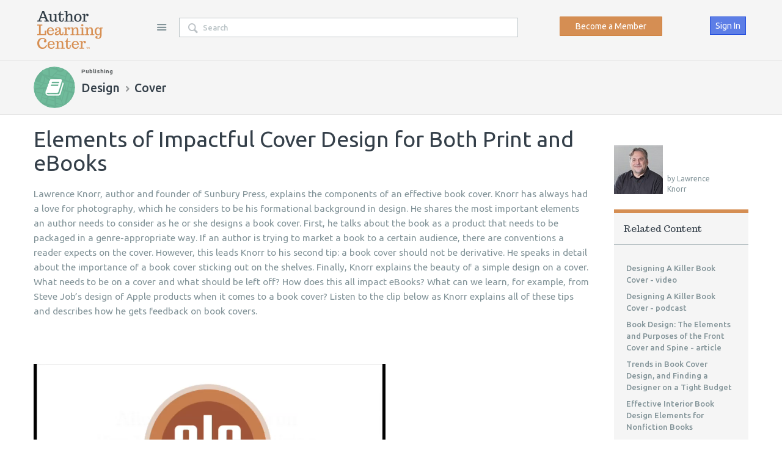

--- FILE ---
content_type: text/html; charset=utf-8
request_url: https://www.authorlearningcenter.com/publishing/design/w/cover/7191/elements-of-impactful-cover-design-for-both-print-and-ebooks
body_size: 30610
content:
<!DOCTYPE html>
<html lang="en" class="direction-ltr" style="direction: ltr;" prefix="og: http://ogp.me/ns#"><head><title>Elements of Impactful Cover Design for Both Print and eBooks - Cover - Design - Author Learning Center</title>
<meta name="GENERATOR" content="Telligent Community 10" /><meta name="keywords" content=" Designing book covers, cover by genre" /><meta name="description" content="Lawrence Knorr, author and founder of Sunbury Press, explains the components of an effective book cover." /><meta name="twitter:card" content="summary" /><meta name="twitter:site" content="Author Learning Center" /><meta name="twitter:title" content="Elements of Impactful Cover Design for Both Print and eBooks" /><meta name="twitter:description" content="Lawrence Knorr, author and founder of Sunbury Press, explains the components of an effective book cover. Knorr has always had a love for photography, which he considers to be his formational" /><meta name="twitter:image" content="https://www.authorlearningcenter.com/cfs-file/__key/communityserver-components-avatars/00-00-00-21-95/4U0BBIZ7CD1T.jpg" /><meta name="twitter:image:alt" content="Author Learning Center" /><meta property="og:site_name" content="Author Learning Center" /><meta property="og:title" content="Elements of Impactful Cover Design for Both Print and eBooks" /><meta property="og:image" content="https://www.authorlearningcenter.com/cfs-file/__key/communityserver-components-avatars/00-00-00-21-95/4U0BBIZ7CD1T.jpg" /><meta property="og:description" content=" Lawrence Knorr, author and founder of Sunbury Press, explains the components of an effective book cover. Knorr has always had a love for photography, which he considers to be his formational background in design. He shares the most important elements an author needs to consider as he or she designs" /><link rel="alternate" type="application/rss+xml" title="Design (RSS 2.0)" href="https://www.authorlearningcenter.com/publishing/design/rss"  /><link rel="alternate" type="application/rss+xml" title="Design Wikis (RSS 2.0)" href="https://www.authorlearningcenter.com/publishing/design/w/rss"  /><link rel="alternate" type="application/rss+xml" title="Elements of Impactful Cover Design for Both Print and eBooks (RSS 2.0)" href="https://www.authorlearningcenter.com/publishing/design/w/cover/7191/elements-of-impactful-cover-design-for-both-print-and-ebooks/rss"  /><script type ="text/javascript" src="/utility/jquery/jquery.min.js?_=636391310120000000"></script><script type ="text/javascript" src="/utility/jquery/telligent.glow.min.js?_=636391310120000000"></script><script type="text/javascript" src="/utility/jquery/jquery.validate.min.js?_=636391310120000000"></script><script type="text/javascript">
// <![CDATA[
try { jQuery.extend(jQuery.validator.messages,{required:'This field is required.',remote:'Please fix this field.',date:'Please enter a valid date.',dateISO:'Please enter a valid date (ISO).',number:'Please enter a valid number.',digits:'Please enter only digits.',creditcard:'Please enter a valid credit card number.',equalTo:'Please enter the same value again.',accept:'Please enter a value with a valid extension.',maxlength:jQuery.validator.format('Please enter no more than {0} characters.'),minlength:jQuery.validator.format('Please enter at least {0} characters.'),rangelength:jQuery.validator.format('Please enter a value between {0} and {1} characters long.'),range:jQuery.validator.format('Please enter a value between {0} and {1}.'),max:jQuery.validator.format('Please enter a value less than or equal to {0}.'),min:jQuery.validator.format('Please enter a value greater than or equal to {0}.')}); } catch(e) { };
// ]]>
</script><script type="text/javascript" src="/utility/jquery/telligent.evolution.min.js?_=636391310120000000"></script><script type="text/javascript">
// <![CDATA[
try { jQuery.telligent.evolution.site.configure({baseUrl:'\/',isRemote:false,remoteUrlEncodePattern:'',quoteText:'Quote',datePattern:{
	pattern: '<1-31> <Jan,Feb,Mar,Apr,May,Jun,Jul,Aug,Sep,Oct,Nov,Dec> <0001-9999>',
    yearIndex: 2,
    monthIndex: 1,
    dayIndex: 0,
    hourIndex: -1,
    minuteIndex: -1,
    amPmIndex: -1,
    parseDateOnLoad: true
},dateTimePattern:{
	pattern: '<1-31> <Jan,Feb,Mar,Apr,May,Jun,Jul,Aug,Sep,Oct,Nov,Dec> <0001-9999> <1-12>:<00-59> <AM,PM>',
    yearIndex: 2,
    monthIndex: 1,
    dayIndex: 0,
    hourIndex: 3,
    minuteIndex: 4,
    amPmIndex: 5,
    parseDateOnLoad: true
},timePattern:{
	pattern: '<1-12>:<00-59> <AM,PM>',
    yearIndex: -1,
    monthIndex: -1,
    dayIndex: -1,
    hourIndex: 0,
    minuteIndex: 1,
    amPmIndex: 2,
    parseDateOnLoad: true
},monthNames:['Jan','Feb','Mar','Apr','May','Jun','Jul','Aug','Sep','Oct','Nov','Dec'],dayNames:['Sun','Mon','Tue','Wed','Thu','Fri','Sat'],authorizationCookieName:'AuthorizationCookie',defaultErrorMessage:'An error occurred.  Please try again or contact your administrator.',defaultMultiErrorMessagePrefix:'The following errors occurred:  ',silverlightFileUploadEnabled:true,accessingUserId:2101,accessingUserIsSystemAccount:true,reflowBreakpoint:670,dateMinuteInFutureFormat:'in a few seconds',dateMinutesInFutureFormat:'in {0} minutes',dateHourInFutureFormat:'in over an hour',dateHoursInFutureFormat:'in {0} hours',dateDayInFutureFormat:'in {0} day',dateDaysInFutureFormat:'in {0} days',dateMonthInFutureFormat:'in {0} month',dateMonthsInFutureFormat:'in {0} months',dateYearInFutureFormat:'in over {0} year',dateYearsInFutureFormat:'in over {0} years',dateNowAgoFormat:'now',dateMinuteAgoFormat:'a few seconds ago',dateMinutesAgoFormat:'{0} minutes ago',dateHourAgoFormat:'{0} hour ago',dateHoursAgoFormat:'{0} hours ago',dateDayAgoFormat:'{0} day ago',dateDayAgoFormat:'{0} days ago',dateMonthAgoFormat:'{0} month ago',dateMonthsAgoFormat:'{0} months ago',dateYearAgoFormat:'over {0} year ago',dateYearsAgoFormat:'over {0} years ago',previewZoomIn:'Zoom in',previewZoomOut:'Zoom out',previewClose:'Close'});
jQuery.extend($.fn.evolutionUserFileTextBox.defaults,{removeText:'Remove',selectText:'Select\/Upload...',noFileText:'No File Selected'});
jQuery.telligent.evolution.navigationConfirmation.configure({message:'Unless you save before leaving this page, you will lose any changes you have made.'});
jQuery.telligent.evolution.systemNotifications.configure({explicitPanelUrl:'#_cptype=panel&_cpcontexttype=Explicit&_cppanelid=994a7020-02f3-4fc2-ba7d-be3f0febf9f9&viewnotification=1',notificationText:'System Notification',reviewText:'Click to review and resolve.',andMoreText:' (plus {0} more)'});
jQuery.telligent.evolution.validation.registerExtensions({passwordInvalidMessage:'Password contains invalid chars ...',passwordRegex:'^.*$',emailInvalidMessage:'Your email address is invalid.',emailRegex:'^[!$&*\\-=^`|~#%\'\\.\"+\/?_{}\\\\a-zA-Z0-9 ]+@[\\-\\.a-zA-Z0-9]+(?:\\.[a-zA-Z0-9]+)+$',usernameInvalidMessage:'Your sign in name does not meet the requirements for this site.',usernameRegex:'^[a-zA-Z0-9_\\- @\\.\\\\]+$',emailsInvalidMessage:'One or more emails is invalid',urlInvalidMessage:'URL not in correct format',urlRegex:'^(?:(?:http|https|mailto|ftp|mms):|\/|#|~\/|data:image\/(?:png|gif|jpe?g);base64,)'});
jQuery.extend(jQuery.fn.evolutionLike.defaults,{likeText:'Like',unlikeText:'Unlike',modalTitleText:'People who like this',modalShowMoreText:'Show More',whoLikesOtherText:'<a href=\"{user_profile_url}\" class=\"internal-link view-user-profile\">{user_display_name}<\/a> likes this',whoLikesOtherTwoText:'<a href=\"{user_profile_url}\" class=\"internal-link view-user-profile\">{user_display_name}<\/a> and <span class=\"who-likes\">1 other<\/span> like this',whoLikesOtherMultipleText:'<a href=\"{user_profile_url}\" class=\"internal-link view-user-profile\">{user_display_name}<\/a> and <span class=\"who-likes\">{count} others<\/span> like this',whoLikesAccessingText:'You like this',whoLikesAccessingTwoText:'You and <span class=\"who-likes\">1 other<\/span> like this',whoLikesAccessingMultipleText:'You and <span class=\"who-likes\">{count} others<\/span> like this'});
jQuery.extend(jQuery.fn.evolutionInlineTagEditor.defaults,{editButtonText:'Edit tags',selectTagsText:'Select tags',saveTagsText:'Save',cancelText:'Cancel'});
jQuery.extend(jQuery.fn.evolutionStarRating.defaults,{titles:['Terrible','Poor','Fair','Average','Good','Excellent'],ratingMessageFormat:'Average rating: {rating} out of {count} ratings.'});
jQuery.extend(jQuery.fn.evolutionModerate.defaults,{moderateLinkText:'moderate',reportLinkText:'Report as abusive',reportedLinkText:'Reported as abusive',reportedNotificationMessageText:'{NAME}\'s post has been reported. <strong>Thank you for your feedback.<\/strong>'});
jQuery.extend(jQuery.fn.evolutionBookmark.defaults,{deleteBookmarkText:'Unbookmark {content_type_name}',addBookmarkText:'Bookmark this {content_type_name}',processingText:'...'});
jQuery.extend($.fn.evolutionCodeEditor.defaults,{editorUrl:'\/cfs-file\/__key\/system\/ace\/ace.js'});
jQuery.extend(jQuery.telligent.evolution.ui.components.forumvotes.defaults,{modalTitleTextThread:'People who had this question',modalTitleTextReply:'People helped by this answer',noVotesText:'No Votes',modalShowMoreText:'More'});
jQuery.extend(jQuery.telligent.evolution.ui.components.forumqualityvotes.defaults,{modalTitleText:'People who voted on this thread',tipTextThread:'View Voters',noVotesText:'No Votes',upVoteText:'Vote Up',downVoteText:'Vote Down',logintext:'Login to vote on this thread',modalShowMoreText:'More'});
jQuery.extend(jQuery.fn.evolutionFeature.defaults,{editFeatureText:'Edit Feature',addFeatureText:'Feature ',processingText:'...'});
} catch(e) { };
// ]]>
</script><script type="text/javascript">jQuery(function($) {
	$.telligent.evolution.messaging.subscribe('userActionFollowToggle', function(data) {
		var e = $(data.target);
		var userId = e.data('userid'), accessingUserId = e.data('accessinguserid'), v = e.data('follow');
		e.html('...');
		if (v) {
			$.telligent.evolution.post({
				url: $.telligent.evolution.site.getBaseUrl() + 'api.ashx/v2/users/{FollowerId}/following.json',
				data: { FollowerId: accessingUserId, FollowingId: userId },
				dataType: 'json',
				success: function(response) { e.html('Unfollow').data('follow', false); },
				error: function(response) {  e.html('Follow').data('follow', true); }
			});
		} else {
			$.telligent.evolution.del({
				url: $.telligent.evolution.site.getBaseUrl() + 'api.ashx/v2/users/{FollowerId}/following/{FollowingId}.json',
				data: { FollowerId: accessingUserId, FollowingId: userId },
				dataType: 'json',
				success: function(response) { e.html('Follow').data('follow', true); },
				error: function(response) {  e.html('Unfollow').data('follow', false); }
			});
		}
	});
});</script><script type="text/javascript">jQuery(function($) {
	$.telligent.evolution.messaging.subscribe('userActionFriendshipToggle', function(data) {
		var e = $(data.target);
		var userId = e.data('userid'), accessingUserId = e.data('accessinguserid'), v = parseInt(e.data('friendship'));
		var t = e.html();
		e.html('...');
		if (v == 0) {
				e.html(t);
				$.glowModal('/user/requestfriend?UserId=' + userId + '', {width:670,height:390});
		} else if (v == 3) {
				$.telligent.evolution.post({
					url: $.telligent.evolution.site.getBaseUrl() + 'api.ashx/v2/users/{RequestorId}/friends.json',
					data: { RequestorId: accessingUserId, RequesteeId: userId, RequestMessage: ' '},
					dataType: 'json',
					success: function(response) { window.location = window.location; },
					error: function(response) {  e.html(t); }
				});
		} else if (v == 1 || v == 2 || v == 4) {
			if (v == 4 || (v == 1 && window.confirm('Are you sure you want to cancel this friendship request?')) || (v == 2 && window.confirm('Are you sure you want to unfriend this person?'))) {
				$.telligent.evolution.del({
					url: $.telligent.evolution.site.getBaseUrl() + 'api.ashx/v2/users/{RequestorId}/friends/{RequesteeId}.json',
					data: { RequestorId: accessingUserId, RequesteeId: userId },
					dataType: 'json',
					success: function(response) { window.location = window.location; },
					error: function(response) {  e.html(t); }
				});
			} else { e.html(t); }
		}
	});
});</script><script type="text/javascript">
(function($){
$.extend($.fn.evolutionUpDownVoting.defaults,{voteDownMessage:'Vote against this idea',voteUpMessage:'Vote for this idea',loginMessage:'Sign in to vote on ideas',noPermissionMessage:'You do not have permission to vote for this idea',notGroupMemberMessage:'Join this group to vote on this idea',deleteMessage:'Remove your vote for this idea',readOnlyMessage: 'Voting on this idea has been disabled',switchToDownVoteMessage: 'Vote against this idea instead of for it',switchToUpVoteMessage: 'Vote for this idea instead of against it' });}(jQuery));
</script>
<script type="text/javascript">(function($){ $.telligent.evolution.media.defaults.endpoint = 'https://www.authorlearningcenter.com/callback.ashx?__type=Telligent.Evolution.Api.Plugins.Endpoints.FileViewerEndpoint%2C%20Telligent.Evolution.Platform'; }(jQuery));</script><script type="text/javascript">(function($){ $.telligent.evolution.preview.defaults.endpoint = 'https://www.authorlearningcenter.com/callback.ashx?__type=Telligent.Evolution.Api.Plugins.Endpoints.WebPreviewEndpoint%2C%20Telligent.Evolution.Platform'; }(jQuery));</script><script type="text/javascript">(function($){ $.fn.evolutionComposer.plugins.mentions.defaults.mentionablesEndpoint = 'https://www.authorlearningcenter.com/callback.ashx?__type=Telligent.Evolution.Api.Plugins.Endpoints.MentionablesEndpoint%2C%20Telligent.Evolution.Platform'; }(jQuery));</script><script type="text/javascript">(function($){ $.telligent.evolution.language.defaults.dateEndpoint = 'https://www.authorlearningcenter.com/callback.ashx?__type=Telligent.Evolution.Api.Plugins.Endpoints.DateFormattingEndpoint%2C%20Telligent.Evolution.Platform'; }(jQuery));</script><script type="text/javascript">(function($){ $.fn.evolutionUserFileTextBox.defaults.endpoint = 'https://www.authorlearningcenter.com/callback.ashx?__type=Telligent.Evolution.Api.Plugins.Endpoints.UserFileTextBoxEndpoint%2C%20Telligent.Evolution.Platform'; }(jQuery));</script><script type="text/javascript">
window.setCommunityType = function(type) {
	jQuery.telligent.evolution.post({
		url: 'https://www.authorlearningcenter.com/callback.ashx?__type=Telligent.Evolution.Api.Plugins.UsageReporter%2C%20Telligent.Evolution.Platform',
		data: { communitytype: type }
	});
};
</script><script type="text/javascript">
if (window === window.top) {
	jQuery(document).ready(function(j){
		var redirected = false;
		var ensureLoggedIn = function(){
			if (!redirected) {
				var hashData = jQuery.telligent.evolution.url.hashData();
				if (hashData._cptype){
					redirected = true;
					window.location = jQuery.telligent.evolution.url.modify({
						url:'/login?ReturnUrl=%2Fpublishing%2Fdesign%2Fw%2Fcover%2F7191%2Felements-of-impactful-cover-design-for-both-print-and-ebooks',
						query: {
							ReturnUrl:window.location+''
						},
						hash: ''
					});
				}
			}
		};
		jQuery(window).on('hashchange', function(){
			ensureLoggedIn();
		});
		ensureLoggedIn()
	});
}
</script><link rel="stylesheet" href="https://www.authorlearningcenter.com/cfs-filesystemfile/__key/system/h-0000000013da3ad8-https-wwwauthorlearningcentercom-443-css/platform.less?_=638883844708901110" media="screen" />
          <meta http-equiv="Content-Type" content="text/html; charset=UTF-8" />
<meta name="viewport" content="width=device-width, user-scalable=no, initial-scale=1, maximum-scale=1" />
<link rel="shortcut icon" type="image/ico" href="https://www.authorlearningcenter.com/cfs-filesystemfile/__key/themefiles/s-3fc3f82483d14ec485ef92e206116d49-files/favicon.ico?_=636456454580000000" />
<link rel="apple-touch-icon-precomposed" href="https://www.authorlearningcenter.com/cfs-filesystemfile/__key/themefiles/s-3fc3f82483d14ec485ef92e206116d49-files/favicon152.png?_=636457199680000000">
<meta name="msapplication-TileColor" content="#FFFFFF">
<meta name="msapplication-TileImage" content="https://www.authorlearningcenter.com/cfs-filesystemfile/__key/themefiles/s-3fc3f82483d14ec485ef92e206116d49-files/favicon144.png?_=636457199680000000">
<meta name="p:domain_verify" content="accb25817fc4f26652910e59969769f0"/>
<link href="https://fonts.googleapis.com/css?family=Trocchi" rel="stylesheet">
<link href="https://fonts.googleapis.com/css?family=Ubuntu:300,400,500,700" rel="stylesheet">
<link href="https://cdnjs.cloudflare.com/ajax/libs/font-awesome/4.6.3/css/font-awesome.min.css" rel="stylesheet">
<!-- Global site tag (gtag.js) - Google AdWords: 856008521 -->
<script async src="https://www.googletagmanager.com/gtag/js?id=AW-856008521"></script>
<script>
  window.dataLayer = window.dataLayer || [];
  function gtag(){dataLayer.push(arguments);}
  gtag('js', new Date());

  gtag('config', 'AW-856008521');
</script>
<script src="https://6c756ba5bf2c437b92a0d9a10bb9c6ba.js.ubembed.com" async></script>
<!-- Facebook Pixel Code -->
<script>
  !function(f,b,e,v,n,t,s)
  {if(f.fbq)return;n=f.fbq=function(){n.callMethod?
  n.callMethod.apply(n,arguments):n.queue.push(arguments)};
  if(!f._fbq)f._fbq=n;n.push=n;n.loaded=!0;n.version='2.0';
  n.queue=[];t=b.createElement(e);t.async=!0;
  t.src=v;s=b.getElementsByTagName(e)[0];
  s.parentNode.insertBefore(t,s)}(window, document,'script',
  'https://connect.facebook.net/en_US/fbevents.js');
  fbq('init', '208437046414357');
  fbq('track', 'PageView');
</script>
<noscript><img height="1" width="1" style="display:none"
  src="https://www.facebook.com/tr?id=208437046414357&ev=PageView&noscript=1"
/></noscript>
<!-- End Facebook Pixel Code -->
<!-- Google Tag Manager -->
<script>(function(w,d,s,l,i){w[l]=w[l]||[];w[l].push({'gtm.start':
new Date().getTime(),event:'gtm.js'});var f=d.getElementsByTagName(s)[0],
j=d.createElement(s),dl=l!='dataLayer'?'&l='+l:'';j.async=true;j.src=
'https://www.googletagmanager.com/gtm.js?id='+i+dl;f.parentNode.insertBefore(j,f);
})(window,document,'script','dataLayer','GTM-M66WJM9');</script>
<!-- End Google Tag Manager -->
        <link type="text/css" rel="stylesheet" href="/cfs-filesystemfile/__key/themefiles/h-0000000014ba2b37-s-3fc3f82483d14ec485ef92e206116d49-stylesheetfiles-https-wwwauthorlearningcentercom-443/screen.less?_=638956205148612525" /><link type="text/css" rel="stylesheet" href="/cfs-filesystemfile/__key/themefiles/h-0000000014ba2b37-s-3fc3f82483d14ec485ef92e206116d49-stylesheetfiles-https-wwwauthorlearningcentercom-443/print.css?_=638956206063181372" media="print" /><link type="text/css" rel="stylesheet" href="/cfs-filesystemfile/__key/themefiles/h-0000000014ba2b37-s-3fc3f82483d14ec485ef92e206116d49-stylesheetfiles-https-wwwauthorlearningcentercom-443/handheld.less?_=638956206090967169" media="only screen and (max-width: 570px)" /><link type="text/css" rel="stylesheet" href="/cfs-filesystemfile/__key/themefiles/h-0000000014ba2b37-s-3fc3f82483d14ec485ef92e206116d49-stylesheetfiles-https-wwwauthorlearningcentercom-443/tablet.less?_=638956205152084222" media="only screen and (min-device-width: 571px) and (max-device-width: 1024px) and (orientation: landscape), only screen and (min-device-width: 571px) and (max-device-width: 1024px) and (orientation: portrait)" /><link type="text/css" rel="stylesheet" href="/cfs-filesystemfile/__key/themefiles/h-0000000014ba2b37-s-3fc3f82483d14ec485ef92e206116d49-stylesheetfiles-https-wwwauthorlearningcentercom-443/alc_2D00_main.css?_=638956205148768791" /><link type="text/css" rel="stylesheet" href="/cfs-filesystemfile/__key/themefiles/h-0000000014ba2b37-s-3fc3f82483d14ec485ef92e206116d49-stylesheetfiles-https-wwwauthorlearningcentercom-443/Custom.css?_=638956205150666605" /><link type="text/css" rel="stylesheet" href="/cfs-filesystemfile/__key/themefiles/h-0000000014ba2b37-s-3fc3f82483d14ec485ef92e206116d49-stylesheetfiles-https-wwwauthorlearningcentercom-443/alc_2D00_telligent_2D00_update_2D00_10.1.css?_=638956206074455076" /><link type="text/css" rel="stylesheet" href="/cfs-filesystemfile/__key/themefiles/h-0000000014ba2b37-s-3fc3f82483d14ec485ef92e206116d49-stylesheetfiles-https-wwwauthorlearningcentercom-443/jquery.datetimepicker.css?_=638956205148925028" /><script type="text/javascript" src="/cfs-filesystemfile/__key/themefiles/h-0000000014ba2b37-s-3fc3f82483d14ec485ef92e206116d49-jsfiles-https-wwwauthorlearningcentercom-443/theme.js?_=638956204981672631"></script><script type="text/javascript" src="/cfs-filesystemfile/__key/themefiles/h-0000000014ba2b37-s-3fc3f82483d14ec485ef92e206116d49-jsfiles-https-wwwauthorlearningcentercom-443/jquery.datetimepicker.full.min.js?_=638956206092541544"></script><script type="text/javascript" src="/cfs-filesystemfile/__key/themefiles/h-0000000014ba2b37-s-3fc3f82483d14ec485ef92e206116d49-jsfiles-https-wwwauthorlearningcentercom-443/alc_2D00_main.min.js?_=638956206121988824"></script>
          <link type="text/css" rel="stylesheet" href="/dynamic-style?ThemeTypeId=0c647246-6735-42f9-875d-c8b991fe739b&amp;ThemeContextId=00000000-0000-0000-0000-000000000000&amp;PreviewKey=0&amp;Theme=3fc3f82483d14ec485ef92e206116d49&amp;_=517693134" media="screen,print" />
        
          <!-- HTML5 shim and Respond.js for IE8 support of HTML5 elements and media queries -->
<!--[if lt IE 9]>
	<script src="https://oss.maxcdn.com/html5shiv/3.7.3/html5shiv.min.js"></script>
	<script src="https://oss.maxcdn.com/respond/1.4.2/respond.min.js"></script>
<![endif]-->
<!--[if lte IE 9]>
	<link rel="stylesheet" type="text/css" href="https://www.authorlearningcenter.com/cfs-filesystemfile/__key/themefiles/h-0000000014ba2b37-s-3fc3f82483d14ec485ef92e206116d49-files-https-wwwauthorlearningcentercom-443/ie9_2D00_and_2D00_lower.css?_=638957147323988921" />
<![endif]-->
<script type="text/javascript">
  setTimeout(function(){var a=document.createElement("script");
  var b=document.getElementsByTagName("script")[0];
  a.src=document.location.protocol+"//script.crazyegg.com/pages/scripts/0002/9796.js?"+Math.floor(new Date().getTime()/3600000);
  a.async=true;a.type="text/javascript";b.parentNode.insertBefore(a,b)}, 1);
</script>
        </head>
<body spellcheck="true" ><form name="ctl01" method="post" action="./elements-of-impactful-cover-design-for-both-print-and-ebooks" id="ctl01">
<div>
<input type="hidden" name="__VIEWSTATE" id="__VIEWSTATE" value="G4ckNtcrWdZlYx0BR+TwW3qd28+InQEB9ge652K2dz1KDvmz5BmKTRN9tamxAfS3H8cd2ls8fIgtxk4CaWaMOZMjG3uC90JrfL9yqLPn6h7yFBeyhePVAth/bKczRtx2cGeKY81e5HQqW9Cj1MmrW9qT5esyZFKI5hrkdzFXKKp4AiOpfqS7isJW0pkBmSPaFIqmVu+/cA7lp8Wk0Iv8qOqkt1R1A4NWr1h2VBEfj6yQFmW0niP4J0aSapVCrCCO+N13/rff1EUvG2nu2EFjx7GRfSU+8sBjlZM5LYwEcm0H6fcGM+3WOMjmWBQKbLhLZQ8ewhNbXb+2a52AlFk8UmTy+Ho=" />
</div>


<script src="/WebResource.axd?d=[base64]&amp;t=636391173680000000" type="text/javascript"></script>
<script src="/WebResource.axd?d=3KNc1qD2td3njStYBL12vIwqQFvEe260L59RimODsHKRvkIOWORSEuOUTs3A3FwISvRd26MFdisZRwTgj9_uZmcjgkujo4lm9_VoQJTNLcB7tq3qRJfMCVYDdSOeUxJQVrpidlT0r-EJene71gvlI6FqyO01&amp;t=636118085880000000" type="text/javascript"></script>
<script src="/WebResource.axd?d=XZtWz8xG5Xixtjrd1JSvSS5gY7pXOMUQcvPPS5PM-an7z9ffuEnwyWFqgFNZ_8FNtavsFoXzcOz481jRdfDiVLgnj1oPDrG0nb_-AzttBmwZ6ZVPTNpm9NZe4wLo6Uu6d6CtJeMkJ5uPnP4D8eFDQ7ISbcqmhHITIeHKl3q3Xv9i2gMt0&amp;t=636118085880000000" type="text/javascript"></script>
<div>

	<input type="hidden" name="__VIEWSTATEGENERATOR" id="__VIEWSTATEGENERATOR" value="C21772F6" />
</div><div class="header-fragments-header"></div>
<div class="single-column header-fragments evolution-reflow-container" data-related="ctl02_ctl01_page" id="ctl02_ctl01_singlecolumn" style = "display:none"></div><div class="header-fragments evolution-reflow-container" data-related="ctl02_ctl01_singlecolumn" id="ctl02_ctl01_page" ><div class="layout">
<div class="layout-header"></div>
<div class="layout-content header-top-content" id="ctl02_ctl01_layout"><div class="layout-region header" id="ctl02_ctl01_header">
<div class="layout-region-inner header"><div class="content-fragment site-banner no-wrapper with-spacing responsive-1 	all
" id="header-169" data-reflow="ctl02_ctl01_header,ctl02_ctl01_singlecolumn,1,0,0">
<div class="content-fragment-content">





						



<div class="banner site  all   with-site-navigation " id="header-169_banner">
			<div class="avatar">
																		<a href="https://www.authorlearningcenter.com/" title=""  class="ui-tip" >
					<img src="/cfs-filesystemfile/__key/communityserver-components-imagefileviewer/widgetcontainerfiles-3fc3f82483d14ec485ef92e206116d49-s-AAAAAAAAAAAAAAAAAAAAAA-header-header/ALC_2D00_Logo_2D00_NoIcon.png_2D00_250x88.png?_=636131739180000000" border="0px" alt="Author Learning Center" style="max-width:125px;max-height:44px;" />
				</a>
					</div>

					<div class="name hidden">Author Learning Center</div>
		
								<div class="navigation-list site-links" id="header-169_bannerSiteLinks">
				<ul>
					<li class="navigation-list-item">
						<a href="#"
																						class="site-navigation custom ui-tip"
													id="header-169_site">Site</a>
					</li>
				</ul>
			</div>
						<fieldset class="search" id="header-169_searchFields">
			<ul class="field-list">
				<li class="field-item">
					<span class="field-item-description hidden">
						<label>Search</label>
					</span>
					<span class="field-item-input">
						<input autocomplete="off" type="search" placeholder="Search" id="header-169_Search" value=""   />
					</span>
				</li>
			</ul>
		</fieldset>
								<div class="navigation-list user-links" id="header-169_bannerLinks">
            <div class='banner-subscriptionlink'>
			             			          			    	    <a href='/user/createuser' class = "header-button-register-subscribe">Become a Member</a>
    			           			   
			       </div>
         					            <ul class="user-off">
          																																																																																								<li class="navigation-list-item">
								<a href="/login?ReturnUrl=%2Fpublishing%2Fdesign%2Fw%2Fcover%2F7191%2Felements-of-impactful-cover-design-for-both-print-and-ebooks" class="internal-link user ui-tip" title="Join or sign in">Sign In</a>
							</li>
																																																		</ul>
				</div>
						<div class="navigation-list handheld">
			<ul>
				<li class="navigation-list-item">
					<a href="#" class="site" id="header-169_handheldSiteLinksLink" >Site</a>
				</li>
				<li class="navigation-list-item">
					<a href="#" class="search" id="header-169_handheldSearchFieldsLink">Search</a>
				</li>
				<li class="navigation-list-item">
																		<a href="/login?ReturnUrl=%2Fpublishing%2Fdesign%2Fw%2Fcover%2F7191%2Felements-of-impactful-cover-design-for-both-print-and-ebooks" class="user">Sign In</a>
															</li>
			</ul>
		</div>
		<div class="container handheld">
			<fieldset class="search" style="display:none" id="header-169_handheldSearchFields"></fieldset>
			<div class="user-links" style="display:none" id="header-169_handheldBannerLinks"></div>
		</div>
	</div>

</div>
<div class="content-fragment-footer"></div>
</div>
<div id="header-170"></div>
</div>
</div>
<div class="layout-region content" id="ctl02_ctl01_content">
<div class="layout-region-inner content"><div class="content-fragment scripted-content-fragment no-wrapper with-spacing responsive-1" id="header-171" data-reflow="ctl02_ctl01_content,ctl02_ctl01_singlecolumn,1,1,2">
<div class="content-fragment-content">
<script type="text/javascript" src="/cfs-filesystemfile/__key/defaultwidgets/72370f70b4bd4749b0a0fe5bd965f05c-3d63d57cc275420e9c92ce21cc9ff33f/autotrack.js?_=636516470660000000"></script>

<script type="text/javascript">
  (function(i,s,o,g,r,a,m){i['GoogleAnalyticsObject']=r;i[r]=i[r]||function(){
  (i[r].q=i[r].q||[]).push(arguments)},i[r].l=1*new Date();a=s.createElement(o),
  m=s.getElementsByTagName(o)[0];a.async=1;a.src=g;m.parentNode.insertBefore(a,m)
  })(window,document,'script','https://www.google-analytics.com/analytics.js','ga');
    function createGuid()  
    {  
           return 'xxxxxxxx-xxxx-4xxx-yxxx-xxxxxxxxxxxx'.replace(/[xy]/g, function(c) {  
              var r = Math.random()*16|0, v = c === 'x' ? r : (r&0x3|0x8);  
              return v.toString(16);  
           });  
    } 
  
    ga('create', 'UA-90060817-1', 'auto');
  ga('require', 'eventTracker');
  
   
          ga('set', 'userId', 2101);
      ga('set', 'dimension1', '2101' );
      ga('set', 'dimension2', 'Everyone' );
    
      ga('set', 'dimension4', '7191' );
     
      
        
            ga('set', 'dimension5', 'video' );
          
  
      
       
  
      ga('set', 'dimension8', createGuid());
  
  
         ga('send', 'pageview');
   
 $(document).on("gaLogEvent", LogEvent)
 
     function LogEvent(e) {  
         ga('set', 'dimension8', createGuid());
         ga('send', {
          hitType: 'event',
          eventCategory: e.category,
          eventAction: e.action,
          eventLabel: e.label,
          eventValue:e.value
          });   
     }
 
  $(document).on("gaLogSocialEvent", LogSocialEvent)
         
    function LogSocialEvent(e) {
        ga('set', 'dimension8', createGuid());
        ga('send', {
              hitType: 'social',
              socialNetwork: e.clientName,
              socialAction: e.action,
              socialTarget: '/publishing/design/w/cover/7191/elements-of-impactful-cover-design-for-both-print-and-ebooks'
            });           
    }
 
  $(document).on("gaLogError", LogError)
         
    function LogError(e) {
      
       ga('set', 'dimension8', createGuid()); 
        ga('send', 'event', e.category, e.action, e.label);
    }
    
  (function($){
      
        function initHandlers() {
            
            var subscriptionId = jQuery.telligent.evolution.messaging.subscribe('search.query', function(data) { 
                                       
            ga('set', 'dimension8', createGuid());
       
            ga('send', 'pageview');
            });
            
            
            var subscriptionId = jQuery.telligent.evolution.messaging.subscribe('telligent.evolution.widgets.searchResultList.optionsUpdated', function(data) { 
                                    
            ga('set', 'dimension8', createGuid());
            
            ga('send', 'pageview',window.location.href);
            });
            
        }
 
    initHandlers();
  }(jQuery));  

</script>
</div>
<div class="content-fragment-footer"></div>
</div>
<div class="content-fragment group-banner no-wrapper responsive-1" id="header-172" data-reflow="ctl02_ctl01_content,ctl02_ctl01_singlecolumn,1,1,3">
<div class="content-fragment-content">

    



    






<div class="banner context   with-application     with-ancestors ">
	<div class="avatar">
	    	    
	    	    
		<a href="https://www.authorlearningcenter.com/publishing/design/"  >
			<img src="/cfs-filesystemfile/__key/communityserver-components-imagefileviewer/communityserver-components-groupavatars-00-00-00-10-96/PublishingGroup.png.png_2D00_68x68x2.png?_=636159583400000000" alt="Design" />
		</a>
	</div>

	<div class="hierarchy">
																											<div class="parent-navigation">
       <div class="ui-links" data-direction="horizontal" id="header-172_parentNavigation" >
				<ul>
          <li class="navigation-list-item ">
								<a class="crumb depth-0 " href="https://www.authorlearningcenter.com/publishing/">Publishing</a>
							</li>
					<li class="name">
				        <a href="https://www.authorlearningcenter.com/publishing/" >
				            <span>Publishing</span>
				        </a>
					</li>
					<span class="description">
              			<a href="#"></a>
              		</span>
				</ul>
			</div>
      </div>
		
	
 <div class="current-hierarchy">
 
    	<div class="container hierarchy-component">
  		<a href="https://www.authorlearningcenter.com/publishing/design/"><span  >Design</span></a>
  	</div>
  
	                           <span class="application hierarchy-component">
          			<a href="https://www.authorlearningcenter.com/publishing/design/w/cover"><span >Cover </span></a>
          		</span>
              					<span class="content hierarchy-component">
				<a href="https://www.authorlearningcenter.com/publishing/design/w/cover/7191/elements-of-impactful-cover-design-for-both-print-and-ebooks"><span >Elements of Impactful Cover Design for Both Print and eBooks</span></a>
			</span>
			
			<div  class="navigation-list applications"  >
			<div class="ui-links" data-minlinks="0"  data-maxlinks="0" data-direction="vertical"  id="header-172_applicationNavigation">
				<ul>
																		<li class="navigation-list-item">
						<a href="#" class="more" data-more>More</a>
					</li>
					<li class="navigation-list-item">
						<a href="#" data-cancel>Cancel</a>
					</li>
				</ul>
			</div>
		</div>
	  </div>
</div>

	
		    
	
	</div>
				          			</div>
<div class="content-fragment-footer"></div>
</div>
</div>
</div>
</div>
<div class="layout-footer"></div>
</div></div><div class="header-fragments-footer"></div><div class="single-column content-fragment-page wikis-page evolution-reflow-container" data-related="ctl02_ctl02_page" id="ctl02_ctl02_singlecolumn" style = "display:none"></div><div class="content-fragment-page wikis-page evolution-reflow-container" data-related="ctl02_ctl02_singlecolumn" id="ctl02_ctl02_page" ><div class="layout">
<div class="layout-header"></div>
<div class="layout-content content-left-sidebar-right" id="ctl02_ctl02_layout"><div class="layout-region right-sidebar" id="ctl02_ctl02_right-sidebar">
<div class="layout-region-inner right-sidebar"><div class="content-fragment author-profile no-wrapper with-spacing responsive-3" id="fragment-1276" data-reflow="ctl02_ctl02_right-sidebar,ctl02_ctl02_singlecolumn,3,5,0">
<div class="content-fragment-content">
<div class="left">
<img src="/cfs-filesystemfile/__key/communityserver-components-imagefileviewer/communityserver-components-avatars-00-00-16-38-05/4U6FIJXS1MWX.jpg_2D00_80x80x2.jpg?_=636824699756384036" border="0px" alt="Lawrence Knorr" />
</div>
<div class="right">
by Lawrence Knorr
</div> 

</div>
<div class="content-fragment-footer"></div>
</div>
<div id="fragment-1277"></div>
<div class="content-fragment scripted-content-fragment no-wrapper responsive-2" id="fragment-1278" data-reflow="ctl02_ctl02_right-sidebar,ctl02_ctl02_singlecolumn,2,5,2">
<div class="content-fragment-content">
  
<script type="text/javascript">
	jQuery(function(j){
		j.asl.telligent.bookmark.register({
			addButton : "#fragment-1278_btnAdd",
			removeButton : "#fragment-1278_btnRemove",
			contentId : '7934915d-bdf8-4602-919e-64abe72c9f50',
			contentTypeId : '6b577b8c-0470-4e20-9d29-b6772bf67243',
			saveUrl : "/utility/scripted-file.ashx?_cf=BookmarkAction.vm\u0026_fid=1278\u0026_ct=page\u0026_cp=wikis-page\u0026_ctt=c6108064af6511ddb074de1a56d89593\u0026_ctc=f56d8436873d4237ba206fc922329048\u0026_ctn=3fc3f82483d14ec485ef92e206116d49\u0026_cc=0\u0026_pcurl=~%2Fpublishing%2Fdesign%2Fw%2Fcover%2F7191%2Felements-of-impactful-cover-design-for-both-print-and-ebooks"
		});
	});
</script></div>
<div class="content-fragment-footer"></div>
</div>
<div class="content-fragment more-content top-border with-spacing with-header responsive-2 			as-list
		" id="fragment-1279" data-reflow="ctl02_ctl02_right-sidebar,ctl02_ctl02_singlecolumn,2,5,3">
<div class="content-fragment-header">Related Content
			</div>
<div class="content-fragment-content">
<div id="fragment-1279_delayedPagedContentWrapper"></div>





			</div>
<div class="content-fragment-footer"></div>
</div>
</div>
</div>
<div class="layout-region content" id="ctl02_ctl02_content">
<div class="layout-region-inner content"><div id="fragment-1280"></div>
<div id="fragment-1281"></div>
<div class="content-fragment wikipageasl  no-wrapper responsive-1" id="fragment-1282" data-reflow="ctl02_ctl02_content,ctl02_ctl02_singlecolumn,1,1,6">
<div class="content-fragment-content">

							
										











    

    

    

    

    

    

    

    

    

    

    
 




<div class="content full without-author text">
 <h1 class="name">Elements of Impactful Cover Design for Both Print and eBooks</h1>
 <div class="content"><div class="asl-wikipage-summary">
<p>Lawrence Knorr, author and founder of Sunbury Press, explains the components of an effective book cover. Knorr has always had a love for photography, which he considers to be his formational background in design. He shares the most important elements an author needs to consider as he or she designs a book cover. First, he talks about the book as a product that needs to be packaged in a genre-appropriate way. If an author is trying to market a book to a certain audience, there are conventions a reader expects on the cover. However, this leads Knorr to his second tip: a book cover should not be derivative. He speaks in detail about the importance of a book cover sticking out on the shelves. Finally, Knorr explains the beauty of a simple design on a cover. What needs to be on a cover and what should be left off? How does this all impact eBooks? What can we learn, for example, from Steve Job&rsquo;s design of Apple products when it comes to a book cover? Listen to the clip below as Knorr explains all of these tips and describes how he gets feedback on book covers.</p>
</div>
<div class="asl-wikipage-media">
<p><video id="v_27b43245d0da42beba78a5476432fe73" width="576" height="432" controls preload="metadata"><source src="https://s3.amazonaws.com:443/authorlearningcenter-prod/communityserver.wikis.components.files/00/00/00/01/79/ElementsofImpactfulCoverDesignforBothPrintandeBooks.mp4?AWSAccessKeyId=1P08V8GM7ZBVPWZW82R2&amp;Expires=1768536287&amp;Signature=SGpcwnrg0DuRaWN%2bxOnIt9OPmrI%3d" type="video/mp4" /><script type="text/javascript" src="https://www.authorlearningcenter.com/WebResource.axd?d=po2JbrILtMAViyYdbEnlFHvg-Y_01En0t7VJe-ZoJXqLhnQ6yRovaxlKKH0JOk-XMq5YtBmiwSM70TFqtUpFrrHcj48CEqT0dqzhlzsposyCDjzIp7fg5iWJBQgK4PlYQjzUzq-Yx4wDYfuHpmXwMrDPS4j1-qFzxzBGdvQIED40qc3Bcr8XyhvoTXlQ_g5qVqtFxg2&t=636391173680000000"></script><span style="display: block;" id="video_a58fade8-07a9-46c9-881c-71789ec68e72"><span style="display: block; width: 576px; height: 432px; position: relative; overflow: hidden; background-color: #000; margin: auto;"><a style="position: absolute; left: 0px; display: block; width: 576px; height: 258px; text-decoration: none; padding-top: 174px; text-align: center; color: #fff; font-family: Arial,Helvetica; font-size: 12px; font-weight: bold;" href="https://s3.amazonaws.com:443/authorlearningcenter-prod/communityserver.wikis.components.files/00/00/00/01/79/ElementsofImpactfulCoverDesignforBothPrintandeBooks.mp4?AWSAccessKeyId=1P08V8GM7ZBVPWZW82R2&amp;Expires=1768536287&amp;Signature=SGpcwnrg0DuRaWN%2bxOnIt9OPmrI%3d" onclick="cs_setInnerHtml('video_a58fade8-07a9-46c9-881c-71789ec68e72','&lt;object type=\&quot;video\/mp4\&quot; data=\&quot;https:\/\/s3.amazonaws.com:443\/authorlearningcenter-prod\/communityserver.wikis.components.files\/00\/00\/00\/01\/79\/ElementsofImpactfulCoverDesignforBothPrintandeBooks.mp4?AWSAccessKeyId=1P08V8GM7ZBVPWZW82R2&amp;amp;Expires=1768536287&amp;amp;Signature=SGpcwnrg0DuRaWN%2bxOnIt9OPmrI%3d\&quot; width=\&quot;576\&quot; height=\&quot;432\&quot; &gt;&lt;param name=\&quot;autostart\&quot; value=\&quot;true\&quot; \/&gt;&lt;param name=\&quot;enabled\&quot; value=\&quot;true\&quot; \/&gt;&lt;param name=\&quot;uiMode\&quot; value=\&quot;full\&quot; \/&gt;&lt;param name=\&quot;url\&quot; value=\&quot;https:\/\/s3.amazonaws.com:443\/authorlearningcenter-prod\/communityserver.wikis.components.files\/00\/00\/00\/01\/79\/ElementsofImpactfulCoverDesignforBothPrintandeBooks.mp4?AWSAccessKeyId=1P08V8GM7ZBVPWZW82R2&amp;amp;Expires=1768536287&amp;amp;Signature=SGpcwnrg0DuRaWN%2bxOnIt9OPmrI%3d\&quot; \/&gt;&lt;param name=\&quot;src\&quot; value=\&quot;https:\/\/s3.amazonaws.com:443\/authorlearningcenter-prod\/communityserver.wikis.components.files\/00\/00\/00\/01\/79\/ElementsofImpactfulCoverDesignforBothPrintandeBooks.mp4?AWSAccessKeyId=1P08V8GM7ZBVPWZW82R2&amp;amp;Expires=1768536287&amp;amp;Signature=SGpcwnrg0DuRaWN%2bxOnIt9OPmrI%3d\&quot; \/&gt;&lt;param name=\&quot;autoplay\&quot; value=\&quot;true\&quot; \/&gt;&lt;param name=\&quot;controller\&quot; value=\&quot;true\&quot; \/&gt;&lt;param name=\&quot;scale\&quot; value=\&quot;tofit\&quot; \/&gt;&lt;embed width=\&quot;576\&quot; height=\&quot;432\&quot; src=\&quot;https:\/\/s3.amazonaws.com:443\/authorlearningcenter-prod\/communityserver.wikis.components.files\/00\/00\/00\/01\/79\/ElementsofImpactfulCoverDesignforBothPrintandeBooks.mp4?AWSAccessKeyId=1P08V8GM7ZBVPWZW82R2&amp;amp;Expires=1768536287&amp;amp;Signature=SGpcwnrg0DuRaWN%2bxOnIt9OPmrI%3d\&quot; controller=\&quot;false\&quot; autoplay=\&quot;true\&quot; &gt;&lt;\/embed&gt;&lt;\/object&gt;');return false;"><img src="/utility/images/video-preview.gif" alt="Click here to play this video" style="border-width: 0; display: inline;" /></a></span></span></video><script type="text/javascript">
(function(id)
{
	var v = document.getElementById(id);
    var op = v.style.position, ol = v.style.left, or = v.style.right, fe = [];
	var nodeLimit = 50;
	checkVideo = function() {
		if (!v.canPlayType || v.error) {
			var bound = 0;
			while (v.childNodes.length > 0 && bound < nodeLimit) {
				bound++;
				if (v.childNodes[0].nodeName != 'SOURCE') {
					v.parentNode.insertBefore(v.childNodes[0], v);
				}
			}
			v.parentNode.removeChild(v);
		} else if (v.readyState == 0) {
			window.setTimeout(checkVideo, 249);
		}
	},
	checkVideoRendered = function() {
		if (v.networkState == 1 && v.readyState == 4) {
			v.style.position = op;
			v.style.left = ol;
			v.style.right = or;
			for (var i = 0; i < fe.length; i++)	{
				fe[i].parentNode.removeChild(fe[i]);
			}
		} else {
			window.setTimeout(checkVideoRendered, 249);
		}
	}
	if (navigator.userAgent.indexOf('iPad') == -1 && navigator.userAgent.indexOf('iPhone') == -1 && navigator.userAgent.indexOf('iPod') == -1) {
		window.setTimeout(checkVideo, 249);
	}
})('v_27b43245d0da42beba78a5476432fe73');</script></p>
</div><div style="clear:both;"></div></div>
	
						<div class="content-tags">
				<ul class="tag-list">
											<li class="tag-item">
					<a rel="tag">fiction</a>
				</li>
														<li class="tag-item">
					<a rel="tag">Nonfiction</a>
				</li>
														<li class="tag-item">
					<a rel="tag">video</a>
				</li>
									</ul>
			</div>
			
	<div class="actions">
						<div class="ui-links navigation-list" data-minlinks="2" data-direction="horizontal" data-maxlinks="2">
			<ul class="navigation-list">
								
												<li class="navigation-list-item like">
					<span  class="ui-presentcontent ui-like ui-tip" data-presentcontents="7934915dbdf84602919e64abe72c9f50|6b577b8c04704e209d29b6772bf67243|"  data-tipcontent="initialmessage" data-contentid="7934915d-bdf8-4602-919e-64abe72c9f50" data-contenttypeid="6b577b8c-0470-4e20-9d29-b6772bf67243" data-initialcount="2" data-initialstate="false" data-readonly="true" data-initialmessage="&lt;a href=&quot;/members/ke0027564_4000_000000000001.com.au&quot; class=&quot;internal-link view-user-profile&quot;>Keri Haiyes&lt;/a> and &lt;span class=&quot;who-likes&quot;>1 other&lt;/span> like this" data-format="&lt;span class=&quot;count&quot;>&lt;span class=&quot;icon&quot;>&lt;/span>{count}&lt;/span>" data-configuration="Format=%3Cspan%20class%3D%22count%22%3E%3Cspan%20class%3D%22icon%22%3E%3C%2Fspan%3E%7Bcount%7D%3C%2Fspan%3E&amp;IncludeTip=true&amp;LikeTypeId=00000000-0000-0000-0000-000000000000" ></span>
				</li>

				
													<li class="navigation-list-item"><a href="mailto:?subject=Elements of Impactful Cover Design for Both Print and eBooks&body=https://www.authorlearningcenter.com/publishing/design/w/cover/7191/elements-of-impactful-cover-design-for-both-print-and-ebooks" onclick="sendShareEventToGoogleAnalytics()" class="internal-link email-post"><span></span>Share</a></li>
								
				

				
								
				
				
				
				
				<li class="navigation-list-item">
					<a href="#" data-more>More</a>
				</li>
				<li class="navigation-list-item">
					<a href="#" data-cancel>Cancel</a>
				</li>
			</ul>
		</div>
	</div>
	</div>

</div>
<div class="content-fragment-footer"></div>
</div>
<div class="content-fragment raw-content top-border with-spacing with-header responsive-1" id="fragment-1283" data-reflow="ctl02_ctl02_content,ctl02_ctl02_singlecolumn,1,1,7">
<div class="content-fragment-header">
Share this story
	</div>
<div class="content-fragment-content">
    <div id="fragment-1283_content" class=" user-defined-markup" style="">
        <style type="text/css">
 
#share-buttons img {
width: 35px;
border: 0;
box-shadow: 0;
display: inline;
border-radius: 8px;
}
#share-buttons a
{
  padding: 8px;
}

#shrFacebook img {
	background-color: #3b5998;
}
#shrTwitter img {
	background-color: #4aa3df;
}
#shrPinterest img {
	background-color: #C32426;
}
#shrLinkedIn img {
	background-color: #007bb6;
}


 
</style>


<div id="share-buttons">
     <!-- Facebook -->
   <a id="shrFacebook" target="_blank">
        <img src="https://simplesharebuttons.com/images/somacro/facebook.png" alt="Facebook" onclick="javascript:sendSocialEventToGoogleAnalytics('Facebook')" />
    </a>
	 <!-- Twitter -->
    <a id="shrTwitter" target="_blank">
        <img src="https://simplesharebuttons.com/images/somacro/twitter.png" alt="Twitter" onclick="javascript:sendSocialEventToGoogleAnalytics('Twitter')" />
    </a>
	<!-- Pinterest -->
	<a id="shrPinterest" target="_blank" class="pin-it-button" count-layout="horizontal">
		<img src="https://simplesharebuttons.com/images/somacro/pinterest.png" alt="Pinterest" onclick="javascript:sendSocialEventToGoogleAnalytics('Pinterest')" />
    </a>
	  <!-- LinkedIn -->
    <a id="shrLinkedIn" target="_blank">
        <img src="https://simplesharebuttons.com/images/somacro/linkedin.png" alt="LinkedIn" onclick="javascript:sendSocialEventToGoogleAnalytics('LinkedIn')" />
    </a>
	<script type="text/javascript">
		var currentLocation=encodeURIComponent(window.location.href);
		var pinterestShareUrl="http://pinterest.com/pin/create/button/?url="+currentLocation+"&media=http://www.inspiringvoices.com/uploadedImages/Inspiring_Voices/Test/Chrysanthemum.jpg";
		var fbShareUrl="http://www.facebook.com/sharer.php?u="+currentLocation;
		var twitterShareUrl="https://twitter.com/share?url="+currentLocation;
		var linkedinShareUrl="https://www.linkedin.com/shareArticle?mini=true&url="+currentLocation;
		
		var sendSocialEventToGoogleAnalytics = function(clientName) {
             
             jQuery.event.trigger({
            					type: "gaLogSocialEvent",
            					clientName: clientName,
            					action: "share"
            				});
         }
		
		document.getElementById('shrPinterest').href = pinterestShareUrl;
		document.getElementById('shrFacebook').href = fbShareUrl;
		document.getElementById('shrTwitter').href = twitterShareUrl;
		document.getElementById('shrLinkedIn').href = linkedinShareUrl;
    </script>
</div>
<div style="clear:both;"></div>
    </div>
</div>
<div class="content-fragment-footer"></div>
</div>
<div class="content-fragment scripted-content-fragment no-wrapper responsive-1" id="fragment-2055" data-reflow="ctl02_ctl02_content,ctl02_ctl02_singlecolumn,1,1,8">
<div class="content-fragment-content">

                            
                                          
    
                                                                            


    
    


 





	<div class="best-replies-wrapper" id="fragment-2055_bestRepliesWrapper">
		
	</div>



<div class="threaded-wrapper-outer">
	<div class="typing-status-wrapper root"></div>
	<div class="threaded-wrapper" id="fragment-2055_preRenderedWrapperId">
		




	




	
	











<div class="pager ui-page" data-currentpage="0" data-pagesize="5" data-totalitems="0" data-pagekey="pi2055" data-configuration="" ></div>


	</div>
</div>

<div id="fragment-2055_editorWrapperWrapper" style="display:none">
		
	
	
	
	
	
	<textarea  id="fragment-2055_fragment-2055_replyEditor" name="ctl02$ctl02$w_2055$fragment-2055_fragment-2055_replyEditor" style="width:100%;height:85px;"></textarea><script type="text/javascript" src="https://www.authorlearningcenter.com/tinymce/tinymce.min.js"></script><script type="text/javascript" src="https://www.authorlearningcenter.com/tinymce/telligent/telligent.tinymce.min.js"></script><link rel="stylesheet" type="text/css" href="https://www.authorlearningcenter.com/tinymce/telligent/telligent.tinymce.ui.css"></link><script type="text/javascript" src="https://www.authorlearningcenter.com/tinymce/langs/en-US.js"></script><style>
@font-face {
	font-family:'tinymce';
	src:url('https://www.authorlearningcenter.com/tinymce/skins/telligent/fonts//tinymce.eot');
	src:url('https://www.authorlearningcenter.com/tinymce/skins/telligent/fonts//tinymce.eot?#iefix') format('embedded-opentype'),url('https://www.authorlearningcenter.com/tinymce/skins/telligent/fonts//tinymce.woff') format('woff'),url('https://www.authorlearningcenter.com/tinymce/skins/telligent/fonts//tinymce.ttf') format('truetype'),url('https://www.authorlearningcenter.com/tinymce/skins/telligent/fonts//tinymce.svg#tinymce') format('svg');
	font-weight:normal;
	font-style:normal
}
@font-face {
	font-family:'tinymce-small';
	src:url('https://www.authorlearningcenter.com/tinymce/skins/telligent/fonts//tinymce-small.eot');
	src:url('https://www.authorlearningcenter.com/tinymce/skins/telligent/fonts//tinymce-small.eot?#iefix') format('embedded-opentype'),url('https://www.authorlearningcenter.com/tinymce/skins/telligent/fonts//tinymce-small.woff') format('woff'),url('https://www.authorlearningcenter.com/tinymce/skins/telligent/fonts//tinymce-small.ttf') format('truetype'),url('https://www.authorlearningcenter.com/tinymce/skins/telligent/fonts//tinymce-small.svg#tinymce') format('svg');
	font-weight:normal;
	font-style:normal
}
</style>
<script language="javascript" type="text/javascript">
// <![CDATA[
if (!window.tinyMCE_TelligentEvolutionOptions) {
    tinyMCE_TelligentEvolutionOptions = new Object();
    tinyMCE_TelligentEvolutionOptions._currentEditor = null;
    tinyMCE_TelligentEvolutionOptions._contentChangedHandle = null;
    tinyMCE_TelligentEvolutionOptions.UpdateBookmark = function(editor) {
	    if (!editor)
		    editor = tinyMCE.activeEditor;

	    if (!editor)
		    return;

	    window.clearTimeout(editor._updateBookmarkHandle);
        editor._updateBookmarkHandle = window.setTimeout(function() { 
		    if (editor.selection) {
			    editor._currentBookmark = editor.selection.getBookmark(2);
		    }
        }, 99);
    };
    tinyMCE_TelligentEvolutionOptions.MoveToBookmark = function(editor) {
	    if (!editor)
		    editor = tinyMCE.activeEditor;

	    if (!editor)
		    return;

	    if (editor._currentBookmark) {
            try {
		        editor.selection.moveToBookmark(editor._currentBookmark);
            } catch (e) { }
	    } 
    };
    tinyMCE_TelligentEvolutionOptions.InitializeContentWindow = function() {
	    tinyMCE_TelligentEvolutionOptions._currentEditor = tinyMCE.activeEditor;
	    tinyMCE_TelligentEvolutionOptions.UpdateBookmark();
    };
    tinyMCE_TelligentEvolutionOptions.InsertContent = function(content, editor) {
	    if (!editor)
		    editor = tinyMCE.activeEditor;

	    if (!editor)
		    return;

        try {
	        tinyMCE_TelligentEvolutionOptions.MoveToBookmark(editor);
            editor.execCommand('mceInsertContent', false, content)
        } catch(e) {}
    };
    tinyMCE_TelligentEvolutionOptions.SetContent = function(content, editor) {
	    if (!editor)
		    editor = tinyMCE.activeEditor;

	    if (!editor)
		    return;

        try {
            editor.execCommand('mceSetContent', false, content)
        } catch (e) {}
    };
    tinyMCE_TelligentEvolutionOptions.Setup = function(ed) {
        if (window.$) { try { $(document).bind('beforecustomizepage', function() { if (ed) { ed.remove(); } }); } catch (e) { } }
        ed.on('NodeChange', function() {
		    tinyMCE_TelligentEvolutionOptions.UpdateBookmark();
            window.clearTimeout(ed._contentChangedHandle);
            ed._contentChangedHandle = window.setTimeout(function() { 
                if(tinyMCE.activeEditor === ed) {
                    tinyMCE_TelligentEvolutionOptions.ContentChanged(ed); 
                }
            }, 999);
        });
        ed.on('change SetContent', function() {
		    tinyMCE_TelligentEvolutionOptions.UpdateBookmark();
            window.clearTimeout(ed._contentChangedHandle);
            ed._contentChangedHandle = window.setTimeout(function() { 
			    try {
				    tinyMCE_TelligentEvolutionOptions.ContentChanged(ed); 
			    } catch(e) { }
		    }, 999);
        });
	    ed.on('keydown', function (e) {
		    if (ed._tinyMCE_TelligentEvolutionOptions_onKeyDownHandlers) {
			    for (var i = 0; i < ed._tinyMCE_TelligentEvolutionOptions_onKeyDownHandlers.length; i++) {
				    var response = ed._tinyMCE_TelligentEvolutionOptions_onKeyDownHandlers[i](e);
				    if (response === false) {
					    return false;
				    }
			    }
		    }
        }, true);
        ed.on('LoadContent', function() { 
		    ed._oldContentValue = ed.getContent(); 
		    if (ed._oldContentValue == '<p>&nbsp;</p>') { 
			    ed._oldContentValue = ''; 
		    } 
		    try {
			    ed.getWin().document.addEventListener('keydown', function() { ed.getWin().focus(); });
		    } catch (e) {}
	    });
	
    }
    tinyMCE_TelligentEvolutionOptions.ContentChanged = function(ed) {
        ed.save();

        var oldContent = ed._oldContentValue;
        ed._oldContentValue = ed.getContent();
    
        if (ed._oldContentValue == '<p>&nbsp;</p>')
            ed._oldContentValue = '';

        if (oldContent == ed._oldContentValue)
            return;

        if (ed._tinyMCE_TelligentEvolutionOptions_onChangeHandlers) {
            for (var i = 0; i < ed._tinyMCE_TelligentEvolutionOptions_onChangeHandlers.length; i++) {
                ed._tinyMCE_TelligentEvolutionOptions_onChangeHandlers[i]();
            }
        }
    }
    tinyMCE_TelligentEvolutionOptions.GetBaseUrl = function() {
        try { 
            if (window.parent && window.parent.Telligent_Modal)
                return window.parent.location + ""; 
        } 
        catch (e) {} 

        return window.location + "";
    };
    tinyMCE_TelligentEvolutionOptions.AttachOnChangeHandler = function(id, f) {
        var ed = tinyMCE.get(id);
        if (ed) {
            if (!ed._tinyMCE_TelligentEvolutionOptions_onChangeHandlers)
                ed._tinyMCE_TelligentEvolutionOptions_onChangeHandlers = new Array();

            ed._tinyMCE_TelligentEvolutionOptions_onChangeHandlers[ed._tinyMCE_TelligentEvolutionOptions_onChangeHandlers.length] = f;
            return;
        }

        window.setTimeout(function() { tinyMCE_TelligentEvolutionOptions.AttachOnChangeHandler(id, f) }, 499);
    }
    tinyMCE_TelligentEvolutionOptions.AttachOnKeyDownHandler = function(id, f) {
	    var ed = tinyMCE.get(id);
        if (ed) {
            if (!ed._tinyMCE_TelligentEvolutionOptions_onKeyDownHandlers)
                ed._tinyMCE_TelligentEvolutionOptions_onKeyDownHandlers = new Array();

            ed._tinyMCE_TelligentEvolutionOptions_onKeyDownHandlers[ed._tinyMCE_TelligentEvolutionOptions_onKeyDownHandlers.length] = f;
            return;
        }

        window.setTimeout(function() { tinyMCE_TelligentEvolutionOptions.AttachOnKeyDownHandler(id, f) }, 499);
    }
    tinyMCE_TelligentEvolutionOptions.ContextQueryString = '_pcurl=~%2Fpublishing%2Fdesign%2Fw%2Fcover%2F7191%2Felements-of-impactful-cover-design-for-both-print-and-ebooks';
    tinyMCE_TelligentEvolutionOptions.DirectUploadContext = '2579479c-26fa-42b6-85df-c48bea38aa73';
    tinyMCE_TelligentEvolutionOptions.DirectUploadUrl = '\/multipleupload?UploadContext=2579479c-26fa-42b6-85df-c48bea38aa73';
    tinyMCE_TelligentEvolutionOptions.MediaMaxWidth = 1040;
    tinyMCE_TelligentEvolutionOptions.MediaMaxHeight = 0;
}
// ]]>
</script>
<script language="javascript" type="text/javascript">
// <![CDATA[
tinymce.EditorManager.baseURL = "/tinymce";
(function() {
    var editor = tinymce.EditorManager.get('fragment-2055_fragment-2055_replyEditor');
    if (editor) {
        editor.remove();
    }
})();
tinymce.EditorManager.init({
    selector:"#fragment-2055_fragment-2055_replyEditor",
    relative_urls:false,
    setup:new Function('ed', 'tinyMCE_TelligentEvolutionOptions.Setup(ed);'),
    tinyautosave_key:'1287538791-',
    evolution_contenttypeid:'9262536b-49a3-4494-802f-04dff10424ed',
    theme: 'modern',
    skin: 'telligent',
    resize: 'true',
	object_resizing: 'table,img,.mceInsertMediaItem',
    language: 'en-US',
    plugins: 'charmap,source,contextmenu,noneditable,fullscreen,hr,paste,searchreplace,visualblocks,visualchars,enhancements,modalpopups,tips,emoticons,embeddables,quotes,anchor,autolink,link,autoresize,lists,hashtags,mentions,media,preview,tinyautosave,submit,bottomtoolbar',submit_enabletoggle: true,menu: { 
    edit   : {title : 'Edit'  , items : 'removehashtag removemention editmedia editimage removemedia editembeddable edittoken removetoken editlink previewmedia removelink undo redo | pastetext searchreplace | selectall'},
    insert : {title : 'Insert', items : 'link media token emoticon | anchor hr | charmap'},
    format : {title : 'Format', items : 'bold italic underline | indent outdent |formats | removeformat'},
    tools  : {title : 'Tools' , items : 'tinyautosave preview source'}
},statusbar: false,
    fontsize_formats: 'Small=75% Normal=inherit Large=150% Larger=200%',
    font_formats: 'Arial=arial,helvetica,sans-serif;Comic Sans=comic sans ms,comic sans,sans-serif;Courier New=courier new,courier;Default Font=inherit;Georgia=georgia,palatino;Helvetica=helvetica;Impact=impact,chicago;Tahoma=tahoma,arial,helvetica,sans-serif;Times New Roman=times new roman,times;Verdana=verdana,geneva',
	evolution_emoticons: true,
	evolution_upload:false,
	evolution_localfiles:true,
autoresize_bottom_margin: 1,autoresize_overflow_padding: 0,autoresize_min_height: 60,height: 85,min_height: 60,enhancements_wrappercss:'mce-editor-submittable mce-editor-desktop',toolbar: 'bullist numlist submit',contextmenu: 'cell row column deletetable',evolution_embeddables: [],browser_spellcheck : true,autolink_pattern: /((?:http|ftp|https):\/\/)([\w\-]{1,63}(?:\.[\w\-]{1,63}){0,127}(?:\([\w\-\.,@?!^=%&:/~\+#]{0,2046}\)|[\w\-\.,@?!^=%&:/~\+#]{0,2047}[\w\-@?^=%&:/~\+#]){0,2048})/i,paste_data_images: true,submit_entermessage:'Enter to Reply',submit_buttontext:'Reply',submit_onsubmit:function() { jQuery.telligent.evolution.messaging.publish('widgets.threadedComments.submit') },submit_entertosubmit: true,
    document_base_url: tinyMCE_TelligentEvolutionOptions.GetBaseUrl(),
	images_dataimg_filter: function() { return false; },
    anchor_bottom: false,
    anchor_top: false,
    content_css: 'https:\/\/www.authorlearningcenter.com\/tinymce\/telligent\/telligent.tinymce.content.css',style_formats:[{
			title: 'Inline', items: [
					{ title: 'Bold', icon: 'bold', format: 'bold'},
					{ title: 'Italic', icon: 'italic', format: 'italic'},
					{ title: 'Underline', icon: 'underline', format: 'underline'},
					{ title: 'Strikethrough', icon: 'strikethrough', format: 'strikethrough'},
				{ title: 'Superscript', icon: 'superscript', format: 'superscript'},
				{ title: 'Subscript', icon: 'subscript', format: 'subscript'},]}, {
				title: 'Blocks', items: [
					{ title: 'Paragraph', format: 'p'},
					{ title: 'Blockquote', format: 'blockquote'},
					{ title: 'Div', format: 'div'},
					{ title: 'Pre', format: 'pre'}
				]},
				{
				title: 'Alignment', items: [
					{ title: 'Left', icon: 'alignleft', format: 'alignleft'},
					{ title: 'Center', icon: 'aligncenter', format: 'aligncenter'},
					{ title: 'Right', icon: 'alignright', format: 'alignright'},
					{ title: 'Justify', icon: 'alignjustify', format: 'alignjustify'}
				]}],valid_elements:'@[class|style|align|id|dir|lang|title],a[charset|href|hreflang|name|rel|rev|target|type],b,bdo,blockquote[cite],br[clear],dd,div,dl,dt,em,i,img[alt|border|height|hspace|longdesc|name|src|vspace|width],li,meta[charset|content|name|scheme],meter[max|min|value|high|low|optimum],ol[start|reversed],p,pre,progress[value|max],s,span,strike,strong,sub,sup,tt,u,ul',valid_styles: {'*':'clear,float,font-style,font-weight,text-align,text-decoration,text-indent,vertical-align'},protect:[/\<\!\-\-.*?\-\-\>/g,/\<\!\[CDATA\[.*?\]\]\>/g],
    directionality: 'ltr'
});
// ]]>
</script>
</div>





</div>
<div class="content-fragment-footer"></div>
</div>
</div>
</div>
</div>
<div class="layout-footer"></div>
</div></div><div class="footer-fragments-header"></div>
<div class="single-column footer-fragments evolution-reflow-container" data-related="ctl02_ctl03_page" id="ctl02_ctl03_singlecolumn" style = "display:none"></div><div class="footer-fragments evolution-reflow-container" data-related="ctl02_ctl03_singlecolumn" id="ctl02_ctl03_page" ><div class="layout">
<div class="layout-header"></div>
<div class="layout-content content" id="ctl02_ctl03_layout"><div class="layout-region content" id="ctl02_ctl03_content">
<div class="layout-region-inner content"><div class="content-fragment raw-content no-wrapper with-spacing responsive-1" id="footer-310" data-reflow="ctl02_ctl03_content,ctl02_ctl03_singlecolumn,1,1,0">
<div class="content-fragment-content">
    <div id="footer-310_content" class=" user-defined-markup" style="">
        <style>
.fa.fa-twitter{
	font-family:sans-serif;
}
.fa.fa-twitter::before{
	content:"𝕏";
	font-size:1.2em;
}
</style>

<div class="alc-container">

	<div class="alc-row spaced">
		<!-- start Site Footer section -->
		<footer>
			<div class="alc-logo-wrap">
				<img src="https://www.authorlearningcenter.com/cfs-file/__key/widgetcontainerfiles/3fc3f82483d14ec485ef92e206116d49-s-AAAAAAAAAAAAAAAAAAAAAA-footer-footer/Full_2D00_Logo_2D00_Small.png" alt="ALC" class="alc-logo" />
			</div>

			<div class="site-links-wrap">
				<!-- start site-links block -->
				<nav class="site-links">
					<ul class="site-links__list">
						<li class="site-links__item"><a href="https://www.authorlearningcenter.com/site/p/about-us" class="site-links__link">About Us</a></li>
						<li class="site-links__item"><a href="https://www.authorlearningcenter.com/site/p/how-it-works" class="site-links__link">How it Works</a></li>
						<li class="site-links__item"><a href="https://www.authorlearningcenter.com/site/p/newsroom" class="site-links__link">newsroom</a></li>
						<li class="site-links__item"><a href="https://www.authorlearningcenter.com/site/p/faqs" class="site-links__link">Faqs</a></li>
						<li class="site-links__item"><a href="https://www.authorlearningcenter.com/alcmembers/b/resources" class="site-links__link">Resources</a></li>
						<li class="site-links__item"><a href="https://www.authorlearningcenter.com/user/createuser" >Sign up today</a></li>
					</ul>
				</nav>
				<!-- end site-links block -->
			</div>

			<div class="social-icons-wrap">
				<!-- start social-icons block -->
				<nav class="social-icons">
					<ul class="social-icons__list">
						<li class="social-icons__item"><a href="https://www.facebook.com/AuthorLearningCenter/" class="social-icons__link"><i class="fa fa-facebook"></i></a></li>
						<li class="social-icons__item"><a href="https://twitter.com/authorlearning" class="social-icons__link"><img style="display:inline-block;" src="https://www.authorlearningcenter.com/cfs-file/__key/widgetcontainerfiles/3fc3f82483d14ec485ef92e206116d49-s-AAAAAAAAAAAAAAAAAAAAAA-footer-footer/Icon_2D00_X.png?_t=0000000014ba23f1" alt="twitter" /></a></li>
						<li class="social-icons__item"><a href="https://www.youtube.com/user/AuthorLearningCenter" class="social-icons__link"><i class="fa fa-youtube-play"></i></a></li>
					</ul>
				</nav>
				<!-- end social-icons block -->
			</div>

		</footer>

		<div class="extra-links-wrap">
			<!-- start extra-links block -->
			<nav class="extra-links">
				<ul class="extra-links__list">
					<li class="extra-links__item"><a href="https://www.authorlearningcenter.com/site/p/terms-of-use" class="extra-links__link">Terms of Use</a></li>
					<li class="extra-links__item"><a href="https://www.authorlearningcenter.com/site/p/privacy-policy" class="extra-links__link">Privacy Policy</a></li>
					<li class="extra-links__item"><a href="https://www.authorlearningcenter.com/site/p/site-map" class="extra-links__link">Site Map</a></li>
					<li class="extra-links__item"><a href="https://www.authorlearningcenter.com/site/p/contact" class="extra-links__link">Contact Us</a></li>
					
				</ul>
			</nav>
			<!-- end extra-links block -->
		</div>

		<p class="copyright">&copy; Copyright 2018 Author Learning Center. All Rights Reserved</p>
		<!-- end Site Footer section -->

	</div>

</div><div style="clear:both;"></div>
    </div>
</div>
<div class="content-fragment-footer"></div>
</div>
<div id="footer-311"></div>
<div id="footer-312"></div>
<div id="footer-313"></div>
</div>
</div>
</div>
<div class="layout-footer"></div>
</div></div><div class="footer-fragments-footer"></div>
	<script type="text/javascript" src="/cfs-filesystemfile/__key/widgetfiles/862e240627cb4f0280f9232d956f0fd8-d/ui.js?_=638996484207592232"></script>
	<script type="text/html" id="header-169_site-banner-list-template">
		<div>
			<div class="multiple-column-list columns-1">
				<div class="multiple-column-item column-1">
					<ul class="content-list content">
					</ul>
					<div class="loading"><span class="ui-loading"></span></div>
					<% if(footerContent) { %>
						<div class="content-list-footer">
							<%= footerContent %>
						</div>
					<% } %>
				</div>
			</div>
		</div>
	</script>

			<script type="text/html" id="header-169_site-banner-notification-preferences-template">
			<div class="notification-preference">
				<span class="description">Do not notify me when someone <strong><%: notificationTypeName %></strong>?</span>
				<a href="#" class="confirm internal-link button submit-button" data-notificationtypeid="<%: notificationTypeId %>">Confirm</a>
				<a href="#" class="cancel internal-link button submit-button">Cancel</a>
			</div>
		</script>

		<script type="text/html" id="header-169_site-banner-bookmark-filter-template">

			<ul class="navigation-list filter">
				<% if(contentTypeIds && contentTypeIds.length > 0) { %>
					<li class="navigation-item conversations">
						<a class="internal-link" href="#" data-contenttypeids="<%: contentTypeIds %>">Content</a>
					</li>
				<% } %>
				<% if(applicationContentTypeIds && applicationContentTypeIds.length > 0) { %>
					<li class="navigation-item conversations">
						<a class="internal-link" href="#" data-contenttypeids="<%: applicationContentTypeIds %>">Application</a>
					</li>
				<% } %>
				<% if(containerTypes && containerTypes.length > 0) { %>
					<% foreach(containerTypes, function(containerType) {  %>
						<li class="navigation-item conversations">
							<a class="internal-link" href="#" data-contenttypeids="<%: containerType.id %>"><%: containerType.name %></a>
						</li>
					<% }); %>
				<% } %>
			</ul>
		</script>

		<script type="text/html" id="header-169_site-banner-user-template">
									<div class="user "
								<div>
					<div class="avatar">
													<img src="/cfs-filesystemfile/__key/communityserver-components-imagefileviewer/system-images/anonymous.gif_2D00_40x40x2.png?_=636516959713234238" />
											</div>
					<span class="user-name">
													Anonymous
											</span>

														</div>
			</div>

										<ul class="navigation-list user">
																																													        																																								                              <li class="navigation-list-item">
                                <a href="/p/changepassword">Update Password</a>
                </li>
                              																														</ul>
					</script>
				<script type="text/html" id="header-169_site-banner-search-filter-template">
			<% if(places && places.length > 0) { %>
				<ul class="navigation-list filter">
					<% foreach(places, function(place) { %>
						<li class="navigation-item">
							<a class="place internal-link" href="#" data-key="<%: place.key %>" data-value="<%: place.value %>" data-searchparam="<%: place.searchParameter %>" data-searchvalue="<%: place.searchValue %>"><%= place.name %></a>
					<% }); %>
				</ul>
			<% } %>

			<% if(filters && filters.length > 0) { %>
				<ul class="navigation-list filter">
				<% foreach(filters, function(filter) {  %>
					<li class="navigation-item">
						<a class="type internal-link" href="#" data-key="<%: filter.key %>"><%= filter.name %></a>
					</li>
				<% }); %>
				</ul>
			<% } %>
		</script>
	
	<script type="text/javascript">
		
		
      
						
															                    
                                    
                
                                    
                
                                    
                
                        		jQuery(function(){
			jQuery.telligent.evolution.widgets.siteBanner.register({
				wrapper: '#header-169',
				messagePrefix: 'widget.header-169.',
				userPopupTemplate: 'header-169_site-banner-list-template',
				banner: jQuery('#header-169_banner'),
									handheldSearchFieldsLink: jQuery('#header-169_handheldSearchFieldsLink'),
					handheldSearchFields: jQuery('#header-169_handheldSearchFields'),
					handheldBannerLinksLink: jQuery('#header-169_handheldBannerLinksLink'),
					handheldBannerLinks: jQuery('#header-169_handheldBannerLinks'),
					handheldBannerLinksCount: jQuery('#header-169_handheldBannerLinksCount'),
					bannerSiteLinks: jQuery('#header-169_bannerSiteLinks'),
					handheldSiteLinksLink: jQuery('#header-169_handheldSiteLinksLink'),
					handheldSiteLinks: jQuery('#header-169_handheldSiteLinks'),

											siteNavigationType: 'custom',
						siteNavigationUrl: '/utility/scripted-file.ashx?_cf=custom.vm\u0026_fid=169\u0026_ct=header\u0026_cp=\u0026_ctt=c6108064af6511ddb074de1a56d89593\u0026_ctc=f56d8436873d4237ba206fc922329048\u0026_ctn=3fc3f82483d14ec485ef92e206116d49\u0026_cc=0\u0026_pcurl=~%2Fpublishing%2Fdesign%2Fw%2Fcover%2F7191%2Felements-of-impactful-cover-design-for-both-print-and-ebooks',
						siteNavigationTemplate: 'header-169_site-banner-list-template',
						siteNavigationLink: jQuery('#header-169_site'),
						siteNavigationTitle:  							''
						,
													siteNavigationCustomItems:
															[
																						{
									label: 'Writing',
									url: '/Writing'
								}
															,
																						{
									label: 'Editing',
									url: '/Editing'
								}
															,
																						{
									label: 'Publishing',
									url: '/Publishing'
								}
															,
																						{
									label: 'Marketing',
									url: '/Marketing'
								}
															,
																						{
									label: 'Live Webinars',
									url: '/webinars/'
								}
															,
																						{
									label: 'Programs',
									url: '/Programs'
								}
															]
							,
																								searchFields: jQuery('#header-169_searchFields'),
					searchTemplate: 'header-169_site-banner-list-template',
					searchUrl: '/utility/scripted-file.ashx?_cf=search.vm\u0026_fid=169\u0026_ct=header\u0026_cp=\u0026_ctt=c6108064af6511ddb074de1a56d89593\u0026_ctc=f56d8436873d4237ba206fc922329048\u0026_ctn=3fc3f82483d14ec485ef92e206116d49\u0026_cc=0\u0026_pcurl=~%2Fpublishing%2Fdesign%2Fw%2Fcover%2F7191%2Felements-of-impactful-cover-design-for-both-print-and-ebooks',
					searchInput: jQuery('#header-169_Search'),
					searchFooterContent: '\u003ca data-messagename=\"widget.header-169.advancedsearch\" class=\"right\" id=\"header-169_advancedsearch\" href=\"#\"\u003eAdvanced search\u003c/a\u003e',
					searchFilterTemplate: 'header-169_site-banner-search-filter-template',
					searchAdvancedUrl: '/search?{0}',
					searchAdvancedUserUrl: '/members?{0}',
					searchFilterContentName: 'Content',
					searchFilterGroupsName: 'Groups',
					searchFilterPeopleName: 'People',
					searchPlaceApplicationId:  'eedaba66-a727-429a-bc4c-c8980955e36a' ,
					searchPlaceApplicationName:  'In Cover ' ,
					searchPlaceGroupId:  'f56d8436-873d-4237-ba20-6fc922329048' ,
					searchPlaceGroupLocalId:  '1096' ,
					searchPlaceGroupName:  'In Design' ,
					searchPlaceAnywhereName: 'All',
					advancedSearchId: 'header-169_advancedsearch',
					searchShowPeople:  false,
													bannerLinks: jQuery('#header-169_bannerLinks'),

					notificationsTemplate: 'header-169_site-banner-list-template',
					notificationsUrl: '/utility/scripted-file.ashx?_cf=notifications.vm\u0026_fid=169\u0026_ct=header\u0026_cp=\u0026_ctt=c6108064af6511ddb074de1a56d89593\u0026_ctc=f56d8436873d4237ba206fc922329048\u0026_ctn=3fc3f82483d14ec485ef92e206116d49\u0026_cc=0\u0026_pcurl=~%2Fpublishing%2Fdesign%2Fw%2Fcover%2F7191%2Felements-of-impactful-cover-design-for-both-print-and-ebooks',
					notificationsLink: jQuery('#header-169_notifications'),
					notificationsUnread: 0,
					notificationListFooterContent: '\u003ca href=\"#\" class=\"mark-read left\"  style=\"display:none\" \u003eMark as read\u003c/a\u003e\u003ca class=\"right\"\u003c/a\u003e',
					notificationPreferenceTemplate: 'header-169_site-banner-notification-preferences-template',
					notificationssUnreadCountMessageSingular: 'You have {0} unread notification',
					notificationssUnreadCountMessagePlural: 'You have {0} unread notifications',

					conversationsTemplate: 'header-169_site-banner-list-template',
					conversationsUrl: '/utility/scripted-file.ashx?_cf=conversations.vm\u0026_fid=169\u0026_ct=header\u0026_cp=\u0026_ctt=c6108064af6511ddb074de1a56d89593\u0026_ctc=f56d8436873d4237ba206fc922329048\u0026_ctn=3fc3f82483d14ec485ef92e206116d49\u0026_cc=0\u0026_pcurl=~%2Fpublishing%2Fdesign%2Fw%2Fcover%2F7191%2Felements-of-impactful-cover-design-for-both-print-and-ebooks',
					conversationsLink: jQuery('#header-169_conversations'),
					conversationsUnread: 0,
					conversationNotificationTypeId: '84e4c0a7-3a17-4dfe-b8a0-d7038aa04a84',
					conversationListFooterContent: '\u003ca href=\"${core_v2_urls.Conversations()}\" class=\"left\"\u003eView all\u003c/a\u003e\u003ca href=\"#\" data-messagename=\"widget.header-169.startconversation\" class=\"right\"\u003eNew message\u003c/a\u003e',
					conversationsUnreadCountMessageSingular: 'You have {0} unread message',
					conversationsUnreadCountMessagePlural: 'You have {0} unread messages',
					conversationNewConversationUrl:'/user/conversations?New=True',

					bookmarksTemplate: 'header-169_site-banner-list-template',
					bookmarksUrl: '/utility/scripted-file.ashx?_cf=bookmarks.vm\u0026_fid=169\u0026_ct=header\u0026_cp=\u0026_ctt=c6108064af6511ddb074de1a56d89593\u0026_ctc=f56d8436873d4237ba206fc922329048\u0026_ctn=3fc3f82483d14ec485ef92e206116d49\u0026_cc=0\u0026_pcurl=~%2Fpublishing%2Fdesign%2Fw%2Fcover%2F7191%2Felements-of-impactful-cover-design-for-both-print-and-ebooks',
					bookmarksLink: jQuery('#header-169_bookmarks'),
					bookmarksListFooterContent: '\u003ca class=\"left\" href=\"${bookmarksUrl}\"\u003eView all\u003c/a\u003e',
					bookmarksContentTypes: '$core_v2_encoding.JavascriptEncode($contentTypes)',
					bookmarksApplicationContentTypes: '$core_v2_encoding.JavascriptEncode($applicationContentTypes)',
					bookmarksContainerContentTypes: '$core_v2_encoding.JavascriptEncode($containerContentTypes)',
					bookmarksFilterTemplate: 'header-169_site-banner-bookmark-filter-template',
					bookmarksIsBookmarked:  false ,
					bookmarksCurrentContentId: '',
					bookmarksBookmarks: 'Bookmarks',
					bookmarkAdded: 'Bookmark added',
					bookmarkRemoved: 'Bookmark removed',

					userContentTemplate: 'header-169_site-banner-user-template',
					userLink: jQuery('#header-169_user'),
				        isRegistered : 'False',
				isRegisteredSubscriber: 'False',
				isAdministrator : 'False',
        searchFilterCustomGroupList: [{key:'writing', name:'Writing',id:1046,containerId:'b14d612f-3621-4cd6-bcd6-dace3c69c9b0'},{key:'editing', name:'Editing',id:1047,containerId:'49ca6764-a646-46d4-8844-6ddaca7bc3bd'},{key:'publishing', name:'Publishing',id:1048,containerId:'40faeb94-ff9d-4480-8073-2227c010ab36'},{key:'marketing', name:'Marketing',id:1049,containerId:'458e2ea3-c1d0-452d-b328-fabaddc3e219'}],
				viewType: 'all'
			});
		});
	</script>
	<script type="text/javascript" src="/cfs-filesystemfile/__key/defaultwidgets/8ed1a1acef1547408ff83973a0d6da5e-a26ba5a230d74d9cbfdaeb07ac71279a/ui.js?_=636516470920000000"></script>	
	<script type="text/javascript">
	jQuery(function(){
	    	jQuery.telligent.evolution.widgets.roleContext.register({
				showAdminPanel:'False'
			  });
		});
	</script>
		      <script>
		        jQuery(function(j){
			        var isHome =  false ;
			        var parents = j('#header-172_parentNavigation');
			        var applications = j('#header-172_applicationNavigation');
			        function expand(links) {
				        links.uilinks('reconfigure', { maxLinks: 100 });
			        }
			        function collapse(links) {
				        links.uilinks('reconfigure', { maxLinks: 0 });
			        }
			        j.telligent.evolution.messaging.subscribe('theme.social.scrolled', function(){
				        collapse(parents);
				        collapse(applications);
			        });
			        j.telligent.evolution.messaging.subscribe('theme.social.unscrolled', function(){
				      if(isHome) {
					      expand(parents);
					      expand(applications);
				      } else {
					      expand(parents);
					      collapse(applications);
				      }
			      });
		      });
		    </script>
	    <script type="text/javascript">
// <![CDATA[
if (!$.telligent.evolution.contentFragmentContainers) { $.telligent.evolution.contentFragmentContainers = {}; }
$.telligent.evolution.contentFragmentContainers.header = new ContentFragmentContainerCustomCallback('ctl02_ctl01_page',new Function('mode','parameters','callback','errorCallback','context','authValue','ctl02_ctl01_ctl00._doCallback(mode+\':\'+authValue+\':\'+parameters,callback,context,errorCallback);'),'AuthorizationCookie');
// ]]>
</script>	<script type="text/javascript" src="/cfs-filesystemfile/__key/defaultwidgets/8ed1a1acef1547408ff83973a0d6da5e-f683ed56f325461b8b67aed23b1354e9/ui.js?_=636516470920000000"></script>
	<script type="text/javascript" src="/cfs-filesystemfile/__key/defaultwidgets/8ed1a1acef1547408ff83973a0d6da5e-34f2afd06fa449b0bfe12915e18b3bf7/ui.js?_=636516470900000000"></script>
		<script type="text/javascript">
	jQuery(document).ready(function() {
		jQuery.telligent.evolution.widgets.moreContent.register({
			wrapper: '#fragment-1279',
			useSlider:  false ,
			title: 'Related Content',
			content: '#pi1279-paged-content',
			sliderTemplate: 'telligent.evolution.widgets.moreContent.sliderTemplate',
			slideAt: 0.8,
			delayedPagedContentWrapper: 'fragment-1279_delayedPagedContentWrapper',
			delayedPagedContentUrl: "/utility/scripted-file.ashx?_cf=content.vm\u0026_fid=1279\u0026_ct=page\u0026_cp=wikis-page\u0026_ctt=c6108064af6511ddb074de1a56d89593\u0026_ctc=f56d8436873d4237ba206fc922329048\u0026_ctn=3fc3f82483d14ec485ef92e206116d49\u0026_cc=0\u0026_pcurl=~%2Fpublishing%2Fdesign%2Fw%2Fcover%2F7191%2Felements-of-impactful-cover-design-for-both-print-and-ebooks",
			isPreview:  false		});
	});
	</script>
					<script type="text/javascript">

						var sendShareEventToGoogleAnalytics = function () {
							 jQuery.event.trigger({
								type: "gaLogEvent",
								category: "Share",
								action: "share",
								label: "Wiki"
							});

							//Telligent_Modal.Open('/user/conversation?contentTypeId=6b577b8c-0470-4e20-9d29-b6772bf67243\u0026contentId=43bbecc7-1bda-4fb6-ab20-6ab2406dffdb\u0026Quote=True',550,300,null);return false;
						 }
					</script>
					<script type="text/javascript">
        jQuery(function(j){  
            jQuery("video,audio").on("contextmenu",function(e){
                return false;
            });
            if(jQuery.browser.chrome == true)
            {
                if(parseInt(jQuery.browser.version)>=55)
                {
                    var styles="<style>video::-internal-media-controls-download-button {display:none;} video::-webkit-media-controls-enclosure {overflow:hidden;} video::-webkit-media-controls-panel {width: calc(100% + 30px); /* Adjust as needed */} audio::-internal-media-controls-download-button {display:none;} audio::-webkit-media-controls-enclosure {overflow:hidden;} audio::-webkit-media-controls-panel {width: calc(100% + 30px); /* Adjust as needed */} </style>";
                    jQuery(styles).appendTo( "head" );
                            
                }
                        
            }
        });	
        
	</script>
<script>jQuery.telligent.evolution.template.register('fragment-2055_loadMoreTemplate',function(h,d){var s=[];with(d){with(h){s.push('	<li class=\"load-more '); if(previous) { s.push(' previous '); } else { s.push(' next '); } s.push('\" '); if (loadInline) { s.push(' data-inline=\"inline\" '); } s.push('>\r\n	'); if(previous) { s.push('\r\n		<a class=\"previous\" href=\"#\" '); if (loadInline) { s.push(' data-inline=\"inline\" '); } s.push('>Load Previous <\/a>\r\n	'); } else { s.push('\r\n		<a class=\"next\" href=\"#\" '); if (loadInline) { s.push(' data-inline=\"inline\" '); } s.push('>Load Next <\/a>\r\n	'); } s.push('\r\n	<span class=\"ui-loading\" data-width=\"24\" data-height=\"24\"><\/span>\r\n<\/li>\r\n\r\n');}}return s.join('');});</script><script>jQuery.telligent.evolution.template.register('fragment-2055_newRepliesTemplate',function(h,d){var s=[];with(d){with(h){s.push('	<div class=\"threaded new-replies '); if(offscreen) { s.push(' offscreen '); } s.push('\" '); if(offscreen) { s.push(' style=\"width: ');s.push(String( width ));s.push('px\" '); } s.push('>\r\n	<a href=\"#\" data-messagename=\"ui.replies.new\" data-replyid=\"');s.push(String( replyId ));s.push('\">\r\n		'); if(newReplies == 1) { s.push('\r\n			');s.push(String( newReplies ));s.push(' new reply\r\n		'); } else { s.push('\r\n			');s.push(String( newReplies ));s.push(' new replies\r\n		'); } s.push('\r\n	<\/a>\r\n<\/div>\r\n\r\n');}}return s.join('');});</script><script>jQuery.telligent.evolution.template.register('fragment-2055_replyTemplate',function(h,d){var s=[];with(d){with(h){s.push('	<li class=\"threaded content-item '); if(isDeleted) { s.push(' deleted '); } s.push('\"\r\n	data-id=\"');s.push(escape(String( id )));s.push('\"\r\n	data-parentid=\"');s.push(escape(String( parentId )));s.push('\"\r\n	data-createddate=\"');s.push(escape(String( createdDate )));s.push('\"\r\n	data-yesvotes=\"');s.push(escape(String( yesVotes )));s.push('\"\r\n	data-novotes=\"');s.push(escape(String( noVotes )));s.push('\">\r\n\r\n	<div class=\"rendered-content\">\r\n		');s.push(String( body ));s.push('\r\n		<div class=\"typing-status-wrapper\"><\/div>\r\n		<div class=\"new-replies-wrapper\"><\/div>\r\n	<\/div>\r\n\r\n	<div class=\"newreply\"><\/div>\r\n\r\n	<ul class=\"content-list threaded\"\r\n	data-sortby=\"');s.push(String( sortBy ));s.push('\" \r\n	data-sortorder=\"');s.push(String( sortOrder ));s.push('\"><\/ul>\r\n\r\n<\/li>\r\n\r\n');}}return s.join('');});</script><script>jQuery.telligent.evolution.template.register('fragment-2055_replyFormTemplate',function(h,d){var s=[];with(d){with(h){s.push('	<div class=\"reply-form '); if (editingReplyId) { s.push(' edit '); } else { s.push(' create '); } s.push('\" '); if (editingReplyId) { s.push(' data-editing=\"');s.push(String( editingReplyId ));s.push('\" '); } s.push('>\r\n	'); if(!editingReplyId) { s.push('\r\n		\r\n		<div class=\"author\"  data-authorprofileurl=\"\" >\r\n			<div class=\"avatar\">\r\n									<img src=\"\/cfs-filesystemfile\/__key\/communityserver-components-imagefileviewer\/system-images\/anonymous.gif_2D00_44x44x2.png?_=636516964505382375\" border=\"0px\" alt=\"Anonymous\" \/>\r\n							<\/div>\r\n			<div class=\"meta\">\r\n				<span class=\"user-name\">\r\n					<span class=\"ui-userpresence ui-tip \" style=\"display: none;\"\r\ndata-userid=\"2101\" \r\ndata-contentid=\"43b958a8-56b8-442d-a62a-9ee87b2ef269\" \r\ndata-contenttypeid=\"e9ed4118-60ed-4f2b-a026-5705b8793d05\" \r\ndata-present=\"\" \r\ndata-presentlabel=\"Online\" \r\ndata-notpresentlabel=\"Offline\" \r\ndata-tip=\"\"><\/span>\r\n											Anonymous\r\n									<\/span>\r\n			<\/div>\r\n		<\/div>\r\n	'); } s.push('\r\n\r\n	<div class=\"editor\"><\/div>\r\n\r\n<\/div>\r\n\r\n');}}return s.join('');});</script><script>jQuery.telligent.evolution.template.register('fragment-2055_typingIndicatorTemplate',function(h,d){var s=[];with(d){with(h){s.push('	<div class=\"threaded typing-status\">');s.push(String( displayName ));s.push(' is typing a reply...<\/div>\r\n\r\n');}}return s.join('');});</script><script>jQuery.telligent.evolution.template.register('fragment-2055_replyListTemplate',function(h,d){var s=[];with(d){with(h){s.push('	<ul class=\"content-list threaded\"\r\n	data-sortby=\"');s.push(String( sortBy ));s.push('\" \r\n	data-sortorder=\"');s.push(String( sortOrder ));s.push('\"><\/ul>\r\n\r\n');}}return s.join('');});</script><script>jQuery.telligent.evolution.template.register('fragment-2055_headerTemplate',function(h,d){var s=[];with(d){with(h){s.push('	<div class=\"threaded-filter\" id=\"fragment-2055_filter\">\r\n	<ul class=\"filter order margin-bottom margin-top\">\r\n		<li class=\"filter-option\" data-sortby=\"CreatedDate\" data-sortorder=\"Ascending\">\r\n			<a class=\"navigable\" href=\"?CommentSortBy=CreatedDate&amp;CommentSortOrder=Ascending\">Oldest<\/a>\r\n		<\/li>\r\n					<li class=\"filter-option\" data-sortby=\"Votes\" data-sortorder=\"Descending\">\r\n				<a class=\"navigable\" href=\"?CommentSortBy=Votes&amp;CommentSortOrder=Descending\">Best<\/a>\r\n			<\/li>\r\n				<li class=\"filter-option\" data-sortby=\"CreatedDate\" data-sortorder=\"Descending\">\r\n			<a class=\"navigable\" href=\"?CommentSortBy=CreatedDate&amp;CommentSortOrder=Descending\">Newest<\/a>\r\n		<\/li>\r\n	<\/ul>\r\n<\/div>\r\n\r\n');}}return s.join('');});</script><script>jQuery.telligent.evolution.template.register('fragment-2055_statisticsTemplate',function(h,d){var s=[];with(d){with(h){s.push('	<ul class=\"attribute-list\">\r\n<li class=\"attribute-item count\">\r\n	<span class=\"value\">\r\n		'); if(commentCount == 1) { s.push('\r\n			');s.push(String( commentCount ));s.push(' comment\r\n		'); } else { s.push('\r\n			');s.push(String( commentCount ));s.push(' comments\r\n		'); } s.push('\r\n	<\/span>\r\n<\/li>\r\n<li class=\"attribute-item users\">\r\n	<span class=\"value\">\r\n		'); if(userCount == 1) { s.push('\r\n			');s.push(String( userCount ));s.push(' member is here\r\n		'); } else { s.push('\r\n			');s.push(String( userCount ));s.push(' members are here\r\n		'); } s.push('\r\n	<\/span>\r\n<\/li>\r\n<\/ul>\r\n\r\n');}}return s.join('');});</script>	<script type="text/javascript" src="/cfs-filesystemfile/__key/defaultwidgets/72370f70b4bd4749b0a0fe5bd965f05c-d1453323348d498a96ee2987f0d99048/ui.js?_=636516470680000000"></script>
	<script type="text/javascript">
	jQuery(document).ready(function() {
		jQuery.telligent.evolution.widgets.comments.register({
			commentId:  null ,
			preFocus:  false ,
			wrapperId: 'fragment-2055',
			wrapper: '#fragment-2055',
			container: '#fragment-2055_preRenderedWrapperId',
			bestRepliesWrapperId: 'fragment-2055_bestRepliesWrapper',
			contentId: '7934915d-bdf8-4602-919e-64abe72c9f50',
			contentTypeId: '6b577b8c-0470-4e20-9d29-b6772bf67243',
			sortOrder: 'Descending',
			sortBy: 'CreatedDate',
			flattenedSortBy: 'CreatedDate',
			flattenedSortOrder: 'Descending',
			flattenedDepth: 2,
			pageSize: 5,
			endlessScroll:  true ,
			listRepliesUrl: '/utility/scripted-file.ashx?_cf=callback-model-list-replies.vm\u0026_fid=2055\u0026_ct=page\u0026_cp=wikis-page\u0026_ctt=c6108064af6511ddb074de1a56d89593\u0026_ctc=f56d8436873d4237ba206fc922329048\u0026_ctn=3fc3f82483d14ec485ef92e206116d49\u0026_cc=0\u0026_pcurl=~%2Fpublishing%2Fdesign%2Fw%2Fcover%2F7191%2Felements-of-impactful-cover-design-for-both-print-and-ebooks',
			addReplyUrl: '/utility/scripted-file.ashx?_cf=callback-model-add-reply.vm\u0026_fid=2055\u0026_ct=page\u0026_cp=wikis-page\u0026_ctt=c6108064af6511ddb074de1a56d89593\u0026_ctc=f56d8436873d4237ba206fc922329048\u0026_ctn=3fc3f82483d14ec485ef92e206116d49\u0026_cc=0\u0026_pcurl=~%2Fpublishing%2Fdesign%2Fw%2Fcover%2F7191%2Felements-of-impactful-cover-design-for-both-print-and-ebooks',
			editReplyUrl: '/utility/scripted-file.ashx?_cf=callback-model-edit-reply.vm\u0026_fid=2055\u0026_ct=page\u0026_cp=wikis-page\u0026_ctt=c6108064af6511ddb074de1a56d89593\u0026_ctc=f56d8436873d4237ba206fc922329048\u0026_ctn=3fc3f82483d14ec485ef92e206116d49\u0026_cc=0\u0026_pcurl=~%2Fpublishing%2Fdesign%2Fw%2Fcover%2F7191%2Felements-of-impactful-cover-design-for-both-print-and-ebooks',
			getReplyUrl: '/utility/scripted-file.ashx?_cf=callback-model-get-reply.vm\u0026_fid=2055\u0026_ct=page\u0026_cp=wikis-page\u0026_ctt=c6108064af6511ddb074de1a56d89593\u0026_ctc=f56d8436873d4237ba206fc922329048\u0026_ctn=3fc3f82483d14ec485ef92e206116d49\u0026_cc=0\u0026_pcurl=~%2Fpublishing%2Fdesign%2Fw%2Fcover%2F7191%2Felements-of-impactful-cover-design-for-both-print-and-ebooks',
			listBestUrl: '/utility/scripted-file.ashx?_cf=callback-model-list-best.vm\u0026_fid=2055\u0026_ct=page\u0026_cp=wikis-page\u0026_ctt=c6108064af6511ddb074de1a56d89593\u0026_ctc=f56d8436873d4237ba206fc922329048\u0026_ctn=3fc3f82483d14ec485ef92e206116d49\u0026_cc=0\u0026_pcurl=~%2Fpublishing%2Fdesign%2Fw%2Fcover%2F7191%2Felements-of-impactful-cover-design-for-both-print-and-ebooks',
			loadMoreTemplate: 'fragment-2055_loadMoreTemplate',
			newRepliesTemplate: 'fragment-2055_newRepliesTemplate',
			replyTemplate: 'fragment-2055_replyTemplate',
			typingIndicatorTemplate: 'fragment-2055_typingIndicatorTemplate',
			replyListTemplate: 'fragment-2055_replyListTemplate',
			replyFormTemplate: 'fragment-2055_replyFormTemplate',
			emptyGuid: '00000000-0000-0000-0000-000000000000',
			deleteCommentPanelUrl: '#_cptype=panel\u0026_cpcontexttype=Explicit\u0026_cppanelid=5aabcf9a-e27b-49e7-93cf-060498d68763\u0026commentid=00000000-0000-0000-0000-000000000000',
			loginUrl: '/login?ReturnUrl=%2Fpublishing%2Fdesign%2Fw%2Fcover%2F7191%2Felements-of-impactful-cover-design-for-both-print-and-ebooks',
			headerTemplate: 'fragment-2055_headerTemplate',
			filterWrapper: '#fragment-2055_filter',
			replyEditor: {
				appendTo: function(container) {
					try { if (tinyMCE.get('fragment-2055_fragment-2055_replyEditor')) { tinyMCE.get('fragment-2055_fragment-2055_replyEditor').plugins.enhancements.moveTo(container); } else { jQuery('#fragment-2055_fragment-2055_replyEditor').appendTo(container); } } catch(e) { };
					try { tinyMCE_TelligentEvolutionOptions.AttachOnKeyDownHandler('fragment-2055_fragment-2055_replyEditor',function(e) { jQuery.telligent.evolution.messaging.publish('widgets.threadedComments.typing', { container: container }) }); } catch(e) { };
				},
				remove: function() {
					// removing the editor technically just moves it back to a hidden location
					var wrapper = '#fragment-2055_editorWrapperWrapper';
					try { if (tinyMCE.get('fragment-2055_fragment-2055_replyEditor')) { tinyMCE.get('fragment-2055_fragment-2055_replyEditor').plugins.enhancements.moveTo(wrapper); } else { jQuery('#fragment-2055_fragment-2055_replyEditor').appendTo(wrapper); } } catch(e) { };
				},
				val: function(val) {
					if (typeof(val) !== 'undefined') {
						tinyMCE_TelligentEvolutionOptions.SetContent(val, tinyMCE.get('fragment-2055_fragment-2055_replyEditor'));
					}
					return (tinyMCE.get('fragment-2055_fragment-2055_replyEditor').getContent() || '').replace(/(?:^\W*<p[^>]*>(?:&nbsp;)?<\/p>|<p[^>]*>(?:&nbsp;)?<\/p>\W*$)/gi, '')
				},
				focus: function() {
					try { tinyMCE.get('fragment-2055_fragment-2055_replyEditor').plugins.enhancements.focusAndView(); } catch (e) { }
				}
			},
			text: {
				more: 'More',
				peopleWhoVoted: 'People who voted on this reply',
				noVotes: 'No Votes',
				successMessage: 'Your comment has been posted.',
				moderateMessage: 'Thank you, your comment requires moderation so it may take a while to appear.'
			},
			statisticsWrapper: '#fragment-2055_statisticsWrapper',
			statisticsTemplate: 'fragment-2055_statisticsTemplate',
			totalComments: 0,
			presentUsers: 0,
      isAnonymous:  true ,
			creating: false,      
			storeTempDataCallbackUrl: '/utility/scripted-file.ashx?_cf=callback-model-store-temp.vm\u0026_fid=2055\u0026_ct=page\u0026_cp=wikis-page\u0026_ctt=c6108064af6511ddb074de1a56d89593\u0026_ctc=f56d8436873d4237ba206fc922329048\u0026_ctn=3fc3f82483d14ec485ef92e206116d49\u0026_cc=0\u0026_pcurl=~%2Fpublishing%2Fdesign%2Fw%2Fcover%2F7191%2Felements-of-impactful-cover-design-for-both-print-and-ebooks',
			loginUrl: '/login?ReturnUrl=%2Fpublishing%2Fdesign%2Fw%2Fcover%2F7191%2Felements-of-impactful-cover-design-for-both-print-and-ebooks',
			tempBody: '',
			createEditor: {
				attachOnChange: function() {
					try { tinyMCE_TelligentEvolutionOptions.AttachOnKeyDownHandler('fragment-2055_fragment-2055_createEditor',function(e) { jQuery.telligent.evolution.messaging.publish('widgets.comments.typing', { from: 'fragment-2055' }) }); } catch(e) { };
				},
				val: function(val) {
					if (typeof(val) !== 'undefined') {
						tinyMCE_TelligentEvolutionOptions.SetContent(val, tinyMCE.get('fragment-2055_fragment-2055_createEditor'));
					}
					return (tinyMCE.get('fragment-2055_fragment-2055_createEditor').getContent() || '').replace(/(?:^\W*<p[^>]*>(?:&nbsp;)?<\/p>|<p[^>]*>(?:&nbsp;)?<\/p>\W*$)/gi, '')
				},
				focus: function() {
					try { tinyMCE.get('fragment-2055_fragment-2055_createEditor').plugins.enhancements.focusAndView(); } catch (e) { }
				}
			}
		});
	});
	</script>
<script type="text/javascript">
// <![CDATA[
if (!$.telligent.evolution.contentFragmentContainers) { $.telligent.evolution.contentFragmentContainers = {}; }
$.telligent.evolution.contentFragmentContainers.page = new ContentFragmentContainerCustomCallback('ctl02_ctl02_page',new Function('mode','parameters','callback','errorCallback','context','authValue','ctl02_ctl02_ctl00._doCallback(mode+\':\'+authValue+\':\'+parameters,callback,context,errorCallback);'),'AuthorizationCookie');
// ]]>
</script>	<script type="text/javascript">
	//<![CDATA[

        jQuery.telligent.evolution.ui.components.moderate.defaults = {
    		reportedText: 'Thank you for your report',
    		flagText: 'Report as abusive',
    		flaggedText: 'Reported as abusive'
    	};
	//]]>
	</script>
<script type="text/javascript">
// <![CDATA[
if (!$.telligent.evolution.contentFragmentContainers) { $.telligent.evolution.contentFragmentContainers = {}; }
$.telligent.evolution.contentFragmentContainers.footer = new ContentFragmentContainerCustomCallback('ctl02_ctl03_page',new Function('mode','parameters','callback','errorCallback','context','authValue','ctl02_ctl03_ctl00._doCallback(mode+\':\'+authValue+\':\'+parameters,callback,context,errorCallback);'),'AuthorizationCookie');
// ]]>
</script><script type="text/javascript">
// <![CDATA[
window.ctl02_ctl01_ctl00 = new Telligent_CallbackManager('ctl02_ctl01_ctl00','ctl02$ctl01$ctl00','ctl01');
// ]]>
</script><script type="text/javascript">
// <![CDATA[
window.ctl02_ctl02_ctl00 = new Telligent_CallbackManager('ctl02_ctl02_ctl00','ctl02$ctl02$ctl00','ctl01');
// ]]>
</script><script type="text/javascript">
// <![CDATA[
window.ctl02_ctl03_ctl00 = new Telligent_CallbackManager('ctl02_ctl03_ctl00','ctl02$ctl03$ctl00','ctl01');
// ]]>
</script></form></body>
</html>

--- FILE ---
content_type: text/html; charset=utf-8
request_url: https://www.authorlearningcenter.com/utility/scripted-file.ashx?_cf=content.vm&_fid=1279&_ct=page&_cp=wikis-page&_ctt=c6108064af6511ddb074de1a56d89593&_ctc=f56d8436873d4237ba206fc922329048&_ctn=3fc3f82483d14ec485ef92e206116d49&_cc=0&_pcurl=~%2Fpublishing%2Fdesign%2Fw%2Fcover%2F7191%2Felements-of-impactful-cover-design-for-both-print-and-ebooks
body_size: 1660
content:
<div id="pi1279-paged-content">
		

	
	
																																											
			
														
				
	
	
		    
    	
			<ul class="content-list content margin-bottom">
		   
	                
		<li class="content-item" data-href="https://www.authorlearningcenter.com/publishing/design/w/cover/5113/designing-a-killer-book-cover---video">
			<h3><a href="https://www.authorlearningcenter.com/publishing/design/w/cover/5113/designing-a-killer-book-cover---video" class="internal-link">
				Designing A Killer Book Cover - video
			</a></h3>
			<div class="author">
				<div class="avatar">
											<img src="/cfs-filesystemfile/__key/communityserver-components-imagefileviewer/communityserver-components-avatars-00-00-04-93-85/4U09CRTRSOAT.jpg_2D00_35x35x2.jpg?_=636517144792488777" border="0px" alt="Dave Walker" />
									</div>
				<div class="meta">
					<a href="https://www.authorlearningcenter.com/publishing/design/w/cover/5113/designing-a-killer-book-cover---video" class="internal-link view-post navigable">
						 
 Dave Walker, graphic designer and art director at D. Walker Design, describes what elements make a book cover both memorable and effective at selling your work. 
 
 
					</a>
				</div>
			</div>
		</li>
	        		   
	                
		<li class="content-item" data-href="https://www.authorlearningcenter.com/publishing/design/w/cover/5112/designing-a-killer-book-cover---podcast">
			<h3><a href="https://www.authorlearningcenter.com/publishing/design/w/cover/5112/designing-a-killer-book-cover---podcast" class="internal-link">
				Designing A Killer Book Cover - podcast
			</a></h3>
			<div class="author">
				<div class="avatar">
											<img src="/cfs-filesystemfile/__key/communityserver-components-imagefileviewer/communityserver-components-avatars-00-00-04-93-85/4U09CRTRSOAT.jpg_2D00_35x35x2.jpg?_=636517144792488777" border="0px" alt="Dave Walker" />
									</div>
				<div class="meta">
					<a href="https://www.authorlearningcenter.com/publishing/design/w/cover/5112/designing-a-killer-book-cover---podcast" class="internal-link view-post navigable">
						 
 Dave Walker, graphic designer and art director at D. Walker Design, describes what elements make a book cover both memorable and effective at selling your work. 
 Click here to play this audio clip...
					</a>
				</div>
			</div>
		</li>
	        		   
	                
		<li class="content-item" data-href="https://www.authorlearningcenter.com/publishing/design/w/cover/1996/book-design-the-elements-and-purposes-of-the-front-cover-and-spine---article">
			<h3><a href="https://www.authorlearningcenter.com/publishing/design/w/cover/1996/book-design-the-elements-and-purposes-of-the-front-cover-and-spine---article" class="internal-link">
				Book Design: The Elements and Purposes of the Front Cover and Spine - article
			</a></h3>
			<div class="author">
				<div class="avatar">
											<img src="/cfs-filesystemfile/__key/communityserver-components-imagefileviewer/communityserver-components-avatars-00-00-04-97-58/4U0C01LN9DG3.jpg_2D00_35x35x2.jpg?_=636517145403187994" border="0px" alt="Chris Ferro" />
									</div>
				<div class="meta">
					<a href="https://www.authorlearningcenter.com/publishing/design/w/cover/1996/book-design-the-elements-and-purposes-of-the-front-cover-and-spine---article" class="internal-link view-post navigable">
						 With any luck, the book jacket on your newest novel will do a near- perfect job of explaining everything that’s going to be found inside. From the front and back covers to the author bio, the only thing...
					</a>
				</div>
			</div>
		</li>
	        		   
	                
		<li class="content-item" data-href="https://www.authorlearningcenter.com/publishing/design/w/cover/7713/trends-in-book-cover-design-and-finding-a-designer-on-a-tight-budget">
			<h3><a href="https://www.authorlearningcenter.com/publishing/design/w/cover/7713/trends-in-book-cover-design-and-finding-a-designer-on-a-tight-budget" class="internal-link">
				Trends in Book Cover Design, and Finding a Designer on a Tight Budget
			</a></h3>
			<div class="author">
				<div class="avatar">
											<img src="/cfs-filesystemfile/__key/communityserver-components-imagefileviewer/communityserver-components-avatars-00-00-19-46-22/4UA3I5O9FHU0.jpg_2D00_35x35x2.jpg?_=637197092511929126" border="0px" alt="Sara Stratton" />
									</div>
				<div class="meta">
					<a href="https://www.authorlearningcenter.com/publishing/design/w/cover/7713/trends-in-book-cover-design-and-finding-a-designer-on-a-tight-budget" class="internal-link view-post navigable">
						 Sara Stratton, owner of Redwood Publishing, has noticed an increase in book covers with bright colors and big, bold titles. She attributes this trend to the small, digital thumbnails of book covers readers...
					</a>
				</div>
			</div>
		</li>
	        		   
	                
		<li class="content-item" data-href="https://www.authorlearningcenter.com/publishing/design/w/interior/7743/effective-interior-book-design-elements-for-nonfiction-books">
			<h3><a href="https://www.authorlearningcenter.com/publishing/design/w/interior/7743/effective-interior-book-design-elements-for-nonfiction-books" class="internal-link">
				Effective Interior Book Design Elements for Nonfiction Books
			</a></h3>
			<div class="author">
				<div class="avatar">
											<img src="/cfs-filesystemfile/__key/communityserver-components-imagefileviewer/communityserver-components-avatars-00-00-19-54-82/4UAC2KA8VOAT.jpg_2D00_35x35x2.jpg?_=637223973471039300" border="0px" alt="Edie Glaser" />
									</div>
				<div class="meta">
					<a href="https://www.authorlearningcenter.com/publishing/design/w/interior/7743/effective-interior-book-design-elements-for-nonfiction-books" class="internal-link view-post navigable">
						 Christian writer, editor, and owner of Crafting Stones, Edie Glaser, discusses several interior elements that will make your nonfiction book more appealing to readers. Elements such as self-reflective...
					</a>
				</div>
			</div>
		</li>
	        			</ul>
	</div>


--- FILE ---
content_type: text/css
request_url: https://www.authorlearningcenter.com/cfs-filesystemfile/__key/themefiles/h-0000000014ba2b37-s-3fc3f82483d14ec485ef92e206116d49-stylesheetfiles-https-wwwauthorlearningcentercom-443/alc_2D00_main.css?_=638956205148768791
body_size: 33481
content:
/* =========================================================================
 *	Telligent Theme Override on Base styles
	 ========================================================================= */
body {
  font-family: 'Ubuntu', sans-serif;
}
.composer-mentionable-selector li {
  font-family: 'Ubuntu', sans-serif;
}
.composer-hashtag-selector li {
  font-family: 'Ubuntu', sans-serif;
}
.footer-fragments {
  border-top: none;
}
.content-fragment {
  font-family: 'Ubuntu', sans-serif;
}
/* =========================================================================
 *	Custom Bootstrap - including only the components that we actually need
	 ========================================================================= */
* {
  box-sizing: border-box;
}
*:before,
*:after {
  box-sizing: border-box;
}
html {
  font-size: 10px;
  -webkit-tap-highlight-color: rgba(0, 0, 0, 0);
}
body {
  font-family: 'Ubuntu', sans-serif;
  font-size: 14px;
  line-height: 1.42857143;
  color: #839499;
  background-color: #ffffff;
}
input,
button,
select,
textarea {
  font-family: inherit;
  font-size: inherit;
  line-height: inherit;
}
a {
  color: #d58e53;
  text-decoration: none;
}
a:hover,
a:focus {
  color: #b0682b;
  text-decoration: none;
}
a:focus {
  outline: 5px auto -webkit-focus-ring-color;
  outline-offset: -2px;
}
figure {
  margin: 0;
}
img {
  vertical-align: middle;
}
.img-responsive {
  display: block;
  max-width: 100%;
  height: auto;
}
.img-rounded {
  border-radius: 1px;
}
.img-thumbnail {
  padding: 4px;
  line-height: 1.42857143;
  background-color: #ffffff;
  border: 1px solid #dddddd;
  border-radius: 1px;
  -webkit-transition: all 0.2s ease-in-out;
  transition: all 0.2s ease-in-out;
  display: inline-block;
  max-width: 100%;
  height: auto;
}
.img-circle {
  border-radius: 50%;
}
hr {
  margin-top: 20px;
  margin-bottom: 20px;
  border: 0;
  border-top: 1px solid #eeeeee;
}
.sr-only {
  position: absolute;
  width: 1px;
  height: 1px;
  margin: -1px;
  padding: 0;
  overflow: hidden;
  clip: rect(0, 0, 0, 0);
  border: 0;
}
.sr-only-focusable:active,
.sr-only-focusable:focus {
  position: static;
  width: auto;
  height: auto;
  margin: 0;
  overflow: visible;
  clip: auto;
}
[role="button"] {
  cursor: pointer;
}
h1,
h2,
h3,
h4,
h5,
h6,
.h1,
.h2,
.h3,
.h4,
.h5,
.h6 {
  font-family: inherit;
  font-weight: 500;
  line-height: 1.1;
  color: inherit;
}
h1 small,
h2 small,
h3 small,
h4 small,
h5 small,
h6 small,
.h1 small,
.h2 small,
.h3 small,
.h4 small,
.h5 small,
.h6 small,
h1 .small,
h2 .small,
h3 .small,
h4 .small,
h5 .small,
h6 .small,
.h1 .small,
.h2 .small,
.h3 .small,
.h4 .small,
.h5 .small,
.h6 .small {
  font-weight: normal;
  line-height: 1;
  color: #777777;
}
h1,
.h1,
h2,
.h2,
h3,
.h3 {
  margin-top: 20px;
  margin-bottom: 10px;
}
h1 small,
.h1 small,
h2 small,
.h2 small,
h3 small,
.h3 small,
h1 .small,
.h1 .small,
h2 .small,
.h2 .small,
h3 .small,
.h3 .small {
  font-size: 65%;
}
h4,
.h4,
h5,
.h5,
h6,
.h6 {
  margin-top: 10px;
  margin-bottom: 10px;
}
h4 small,
.h4 small,
h5 small,
.h5 small,
h6 small,
.h6 small,
h4 .small,
.h4 .small,
h5 .small,
.h5 .small,
h6 .small,
.h6 .small {
  font-size: 75%;
}
h1,
.h1 {
  font-size: 36px;
}
h2,
.h2 {
  font-size: 28px;
}
h3,
.h3 {
  font-size: 24px;
}
h4,
.h4 {
  font-size: 18px;
}
h5,
.h5 {
  font-size: 14px;
}
h6,
.h6 {
  font-size: 12px;
}
p {
  margin: 0 0 10px;
}
.lead {
  margin-bottom: 20px;
  font-size: 16px;
  font-weight: 300;
  line-height: 1.4;
}
@media (min-width: 768px) {
  .lead {
    font-size: 21px;
  }
}
small,
.small {
  font-size: 85%;
}
mark,
.mark {
  background-color: #fcf8e3;
  padding: .2em;
}
.text-left {
  text-align: left;
}
.text-right {
  text-align: right;
}
.text-center {
  text-align: center;
}
.text-justify {
  text-align: justify;
}
.text-nowrap {
  white-space: nowrap;
}
.text-lowercase {
  text-transform: lowercase;
}
.text-uppercase {
  text-transform: uppercase;
}
.text-capitalize {
  text-transform: capitalize;
}
.text-muted {
  color: #777777;
}
.text-primary {
  color: #839499;
}
a.text-primary:hover,
a.text-primary:focus {
  color: #697b80;
}
.text-success {
  color: #70d4aa;
}
a.text-success:hover,
a.text-success:focus {
  color: #49c893;
}
.text-info {
  color: #5d7ee6;
}
a.text-info:hover,
a.text-info:focus {
  color: #315bdf;
}
.text-warning {
  color: #d58e53;
}
a.text-warning:hover,
a.text-warning:focus {
  color: #c57430;
}
.text-danger {
  color: #e76c6c;
}
a.text-danger:hover,
a.text-danger:focus {
  color: #e04040;
}
.bg-primary {
  color: #fff;
  background-color: #839499;
}
a.bg-primary:hover,
a.bg-primary:focus {
  background-color: #697b80;
}
.bg-success {
  background-color: #dff0d8;
}
a.bg-success:hover,
a.bg-success:focus {
  background-color: #c1e2b3;
}
.bg-info {
  background-color: #d9edf7;
}
a.bg-info:hover,
a.bg-info:focus {
  background-color: #afd9ee;
}
.bg-warning {
  background-color: #fcf8e3;
}
a.bg-warning:hover,
a.bg-warning:focus {
  background-color: #f7ecb5;
}
.bg-danger {
  background-color: #f2dede;
}
a.bg-danger:hover,
a.bg-danger:focus {
  background-color: #e4b9b9;
}
.page-header {
  padding-bottom: 9px;
  margin: 40px 0 20px;
  border-bottom: 1px solid #eeeeee;
}
ul,
ol {
  margin-top: 0;
  margin-bottom: 10px;
}
ul ul,
ol ul,
ul ol,
ol ol {
  margin-bottom: 0;
}
.list-unstyled {
  padding-left: 0;
  list-style: none;
}
.list-inline {
  padding-left: 0;
  list-style: none;
  margin-left: -5px;
}
.list-inline > li {
  display: inline-block;
  padding-left: 5px;
  padding-right: 5px;
}
dl {
  margin-top: 0;
  margin-bottom: 20px;
}
dt,
dd {
  line-height: 1.42857143;
}
dt {
  font-weight: bold;
}
dd {
  margin-left: 0;
}
@media (min-width: 768px) {
  .dl-horizontal dt {
    float: left;
    width: 160px;
    clear: left;
    text-align: right;
    overflow: hidden;
    text-overflow: ellipsis;
    white-space: nowrap;
  }
  .dl-horizontal dd {
    margin-left: 180px;
  }
}
abbr[title],
abbr[data-original-title] {
  cursor: help;
  border-bottom: 1px dotted #777777;
}
.initialism {
  font-size: 90%;
  text-transform: uppercase;
}
blockquote {
  padding: 10px 20px;
  margin: 0 0 20px;
  font-size: 17.5px;
  border-left: 5px solid #eeeeee;
}
blockquote p:last-child,
blockquote ul:last-child,
blockquote ol:last-child {
  margin-bottom: 0;
}
blockquote footer,
blockquote small,
blockquote .small {
  display: block;
  font-size: 80%;
  line-height: 1.42857143;
  color: #777777;
}
blockquote footer:before,
blockquote small:before,
blockquote .small:before {
  content: '\2014 \00A0';
}
.blockquote-reverse,
blockquote.pull-right {
  padding-right: 15px;
  padding-left: 0;
  border-right: 5px solid #eeeeee;
  border-left: 0;
  text-align: right;
}
.blockquote-reverse footer:before,
blockquote.pull-right footer:before,
.blockquote-reverse small:before,
blockquote.pull-right small:before,
.blockquote-reverse .small:before,
blockquote.pull-right .small:before {
  content: '';
}
.blockquote-reverse footer:after,
blockquote.pull-right footer:after,
.blockquote-reverse small:after,
blockquote.pull-right small:after,
.blockquote-reverse .small:after,
blockquote.pull-right .small:after {
  content: '\00A0 \2014';
}
address {
  margin-bottom: 20px;
  font-style: normal;
  line-height: 1.42857143;
}
.col-xs-1, .col-sm-1, .col-md-1, .col-lg-1, .col-xs-2, .col-sm-2, .col-md-2, .col-lg-2, .col-xs-3, .col-sm-3, .col-md-3, .col-lg-3, .col-xs-4, .col-sm-4, .col-md-4, .col-lg-4, .col-xs-5, .col-sm-5, .col-md-5, .col-lg-5, .col-xs-6, .col-sm-6, .col-md-6, .col-lg-6, .col-xs-7, .col-sm-7, .col-md-7, .col-lg-7, .col-xs-8, .col-sm-8, .col-md-8, .col-lg-8, .col-xs-9, .col-sm-9, .col-md-9, .col-lg-9, .col-xs-10, .col-sm-10, .col-md-10, .col-lg-10, .col-xs-11, .col-sm-11, .col-md-11, .col-lg-11, .col-xs-12, .col-sm-12, .col-md-12, .col-lg-12 {
  position: relative;
  min-height: 1px;
  padding-left: 15px;
  padding-right: 15px;
}
.col-xs-1, .col-xs-2, .col-xs-3, .col-xs-4, .col-xs-5, .col-xs-6, .col-xs-7, .col-xs-8, .col-xs-9, .col-xs-10, .col-xs-11, .col-xs-12 {
  float: left;
}
.col-xs-12 {
  width: 100%;
}
.col-xs-11 {
  width: 91.66666667%;
}
.col-xs-10 {
  width: 83.33333333%;
}
.col-xs-9 {
  width: 75%;
}
.col-xs-8 {
  width: 66.66666667%;
}
.col-xs-7 {
  width: 58.33333333%;
}
.col-xs-6 {
  width: 50%;
}
.col-xs-5 {
  width: 41.66666667%;
}
.col-xs-4 {
  width: 33.33333333%;
}
.col-xs-3 {
  width: 25%;
}
.col-xs-2 {
  width: 16.66666667%;
}
.col-xs-1 {
  width: 8.33333333%;
}
.col-xs-pull-12 {
  right: 100%;
}
.col-xs-pull-11 {
  right: 91.66666667%;
}
.col-xs-pull-10 {
  right: 83.33333333%;
}
.col-xs-pull-9 {
  right: 75%;
}
.col-xs-pull-8 {
  right: 66.66666667%;
}
.col-xs-pull-7 {
  right: 58.33333333%;
}
.col-xs-pull-6 {
  right: 50%;
}
.col-xs-pull-5 {
  right: 41.66666667%;
}
.col-xs-pull-4 {
  right: 33.33333333%;
}
.col-xs-pull-3 {
  right: 25%;
}
.col-xs-pull-2 {
  right: 16.66666667%;
}
.col-xs-pull-1 {
  right: 8.33333333%;
}
.col-xs-pull-0 {
  right: auto;
}
.col-xs-push-12 {
  left: 100%;
}
.col-xs-push-11 {
  left: 91.66666667%;
}
.col-xs-push-10 {
  left: 83.33333333%;
}
.col-xs-push-9 {
  left: 75%;
}
.col-xs-push-8 {
  left: 66.66666667%;
}
.col-xs-push-7 {
  left: 58.33333333%;
}
.col-xs-push-6 {
  left: 50%;
}
.col-xs-push-5 {
  left: 41.66666667%;
}
.col-xs-push-4 {
  left: 33.33333333%;
}
.col-xs-push-3 {
  left: 25%;
}
.col-xs-push-2 {
  left: 16.66666667%;
}
.col-xs-push-1 {
  left: 8.33333333%;
}
.col-xs-push-0 {
  left: auto;
}
.col-xs-offset-12 {
  margin-left: 100%;
}
.col-xs-offset-11 {
  margin-left: 91.66666667%;
}
.col-xs-offset-10 {
  margin-left: 83.33333333%;
}
.col-xs-offset-9 {
  margin-left: 75%;
}
.col-xs-offset-8 {
  margin-left: 66.66666667%;
}
.col-xs-offset-7 {
  margin-left: 58.33333333%;
}
.col-xs-offset-6 {
  margin-left: 50%;
}
.col-xs-offset-5 {
  margin-left: 41.66666667%;
}
.col-xs-offset-4 {
  margin-left: 33.33333333%;
}
.col-xs-offset-3 {
  margin-left: 25%;
}
.col-xs-offset-2 {
  margin-left: 16.66666667%;
}
.col-xs-offset-1 {
  margin-left: 8.33333333%;
}
.col-xs-offset-0 {
  margin-left: 0%;
}
@media (min-width: 768px) {
  .col-sm-1, .col-sm-2, .col-sm-3, .col-sm-4, .col-sm-5, .col-sm-6, .col-sm-7, .col-sm-8, .col-sm-9, .col-sm-10, .col-sm-11, .col-sm-12 {
    float: left;
  }
  .col-sm-12 {
    width: 100%;
  }
  .col-sm-11 {
    width: 91.66666667%;
  }
  .col-sm-10 {
    width: 83.33333333%;
  }
  .col-sm-9 {
    width: 75%;
  }
  .col-sm-8 {
    width: 66.66666667%;
  }
  .col-sm-7 {
    width: 58.33333333%;
  }
  .col-sm-6 {
    width: 50%;
  }
  .col-sm-5 {
    width: 41.66666667%;
  }
  .col-sm-4 {
    width: 33.33333333%;
  }
  .col-sm-3 {
    width: 25%;
  }
  .col-sm-2 {
    width: 16.66666667%;
  }
  .col-sm-1 {
    width: 8.33333333%;
  }
  .col-sm-pull-12 {
    right: 100%;
  }
  .col-sm-pull-11 {
    right: 91.66666667%;
  }
  .col-sm-pull-10 {
    right: 83.33333333%;
  }
  .col-sm-pull-9 {
    right: 75%;
  }
  .col-sm-pull-8 {
    right: 66.66666667%;
  }
  .col-sm-pull-7 {
    right: 58.33333333%;
  }
  .col-sm-pull-6 {
    right: 50%;
  }
  .col-sm-pull-5 {
    right: 41.66666667%;
  }
  .col-sm-pull-4 {
    right: 33.33333333%;
  }
  .col-sm-pull-3 {
    right: 25%;
  }
  .col-sm-pull-2 {
    right: 16.66666667%;
  }
  .col-sm-pull-1 {
    right: 8.33333333%;
  }
  .col-sm-pull-0 {
    right: auto;
  }
  .col-sm-push-12 {
    left: 100%;
  }
  .col-sm-push-11 {
    left: 91.66666667%;
  }
  .col-sm-push-10 {
    left: 83.33333333%;
  }
  .col-sm-push-9 {
    left: 75%;
  }
  .col-sm-push-8 {
    left: 66.66666667%;
  }
  .col-sm-push-7 {
    left: 58.33333333%;
  }
  .col-sm-push-6 {
    left: 50%;
  }
  .col-sm-push-5 {
    left: 41.66666667%;
  }
  .col-sm-push-4 {
    left: 33.33333333%;
  }
  .col-sm-push-3 {
    left: 25%;
  }
  .col-sm-push-2 {
    left: 16.66666667%;
  }
  .col-sm-push-1 {
    left: 8.33333333%;
  }
  .col-sm-push-0 {
    left: auto;
  }
  .col-sm-offset-12 {
    margin-left: 100%;
  }
  .col-sm-offset-11 {
    margin-left: 91.66666667%;
  }
  .col-sm-offset-10 {
    margin-left: 83.33333333%;
  }
  .col-sm-offset-9 {
    margin-left: 75%;
  }
  .col-sm-offset-8 {
    margin-left: 66.66666667%;
  }
  .col-sm-offset-7 {
    margin-left: 58.33333333%;
  }
  .col-sm-offset-6 {
    margin-left: 50%;
  }
  .col-sm-offset-5 {
    margin-left: 41.66666667%;
  }
  .col-sm-offset-4 {
    margin-left: 33.33333333%;
  }
  .col-sm-offset-3 {
    margin-left: 25%;
  }
  .col-sm-offset-2 {
    margin-left: 16.66666667%;
  }
  .col-sm-offset-1 {
    margin-left: 8.33333333%;
  }
  .col-sm-offset-0 {
    margin-left: 0%;
  }
}
@media (min-width: 992px) {
  .col-md-1, .col-md-2, .col-md-3, .col-md-4, .col-md-5, .col-md-6, .col-md-7, .col-md-8, .col-md-9, .col-md-10, .col-md-11, .col-md-12 {
    float: left;
  }
  .col-md-12 {
    width: 100%;
  }
  .col-md-11 {
    width: 91.66666667%;
  }
  .col-md-10 {
    width: 83.33333333%;
  }
  .col-md-9 {
    width: 75%;
  }
  .col-md-8 {
    width: 66.66666667%;
  }
  .col-md-7 {
    width: 58.33333333%;
  }
  .col-md-6 {
    width: 50%;
  }
  .col-md-5 {
    width: 41.66666667%;
  }
  .col-md-4 {
    width: 33.33333333%;
  }
  .col-md-3 {
    width: 25%;
  }
  .col-md-2 {
    width: 16.66666667%;
  }
  .col-md-1 {
    width: 8.33333333%;
  }
  .col-md-pull-12 {
    right: 100%;
  }
  .col-md-pull-11 {
    right: 91.66666667%;
  }
  .col-md-pull-10 {
    right: 83.33333333%;
  }
  .col-md-pull-9 {
    right: 75%;
  }
  .col-md-pull-8 {
    right: 66.66666667%;
  }
  .col-md-pull-7 {
    right: 58.33333333%;
  }
  .col-md-pull-6 {
    right: 50%;
  }
  .col-md-pull-5 {
    right: 41.66666667%;
  }
  .col-md-pull-4 {
    right: 33.33333333%;
  }
  .col-md-pull-3 {
    right: 25%;
  }
  .col-md-pull-2 {
    right: 16.66666667%;
  }
  .col-md-pull-1 {
    right: 8.33333333%;
  }
  .col-md-pull-0 {
    right: auto;
  }
  .col-md-push-12 {
    left: 100%;
  }
  .col-md-push-11 {
    left: 91.66666667%;
  }
  .col-md-push-10 {
    left: 83.33333333%;
  }
  .col-md-push-9 {
    left: 75%;
  }
  .col-md-push-8 {
    left: 66.66666667%;
  }
  .col-md-push-7 {
    left: 58.33333333%;
  }
  .col-md-push-6 {
    left: 50%;
  }
  .col-md-push-5 {
    left: 41.66666667%;
  }
  .col-md-push-4 {
    left: 33.33333333%;
  }
  .col-md-push-3 {
    left: 25%;
  }
  .col-md-push-2 {
    left: 16.66666667%;
  }
  .col-md-push-1 {
    left: 8.33333333%;
  }
  .col-md-push-0 {
    left: auto;
  }
  .col-md-offset-12 {
    margin-left: 100%;
  }
  .col-md-offset-11 {
    margin-left: 91.66666667%;
  }
  .col-md-offset-10 {
    margin-left: 83.33333333%;
  }
  .col-md-offset-9 {
    margin-left: 75%;
  }
  .col-md-offset-8 {
    margin-left: 66.66666667%;
  }
  .col-md-offset-7 {
    margin-left: 58.33333333%;
  }
  .col-md-offset-6 {
    margin-left: 50%;
  }
  .col-md-offset-5 {
    margin-left: 41.66666667%;
  }
  .col-md-offset-4 {
    margin-left: 33.33333333%;
  }
  .col-md-offset-3 {
    margin-left: 25%;
  }
  .col-md-offset-2 {
    margin-left: 16.66666667%;
  }
  .col-md-offset-1 {
    margin-left: 8.33333333%;
  }
  .col-md-offset-0 {
    margin-left: 0%;
  }
}
@media (min-width: 1200px) {
  .col-lg-1, .col-lg-2, .col-lg-3, .col-lg-4, .col-lg-5, .col-lg-6, .col-lg-7, .col-lg-8, .col-lg-9, .col-lg-10, .col-lg-11, .col-lg-12 {
    float: left;
  }
  .col-lg-12 {
    width: 100%;
  }
  .col-lg-11 {
    width: 91.66666667%;
  }
  .col-lg-10 {
    width: 83.33333333%;
  }
  .col-lg-9 {
    width: 75%;
  }
  .col-lg-8 {
    width: 66.66666667%;
  }
  .col-lg-7 {
    width: 58.33333333%;
  }
  .col-lg-6 {
    width: 50%;
  }
  .col-lg-5 {
    width: 41.66666667%;
  }
  .col-lg-4 {
    width: 33.33333333%;
  }
  .col-lg-3 {
    width: 25%;
  }
  .col-lg-2 {
    width: 16.66666667%;
  }
  .col-lg-1 {
    width: 8.33333333%;
  }
  .col-lg-pull-12 {
    right: 100%;
  }
  .col-lg-pull-11 {
    right: 91.66666667%;
  }
  .col-lg-pull-10 {
    right: 83.33333333%;
  }
  .col-lg-pull-9 {
    right: 75%;
  }
  .col-lg-pull-8 {
    right: 66.66666667%;
  }
  .col-lg-pull-7 {
    right: 58.33333333%;
  }
  .col-lg-pull-6 {
    right: 50%;
  }
  .col-lg-pull-5 {
    right: 41.66666667%;
  }
  .col-lg-pull-4 {
    right: 33.33333333%;
  }
  .col-lg-pull-3 {
    right: 25%;
  }
  .col-lg-pull-2 {
    right: 16.66666667%;
  }
  .col-lg-pull-1 {
    right: 8.33333333%;
  }
  .col-lg-pull-0 {
    right: auto;
  }
  .col-lg-push-12 {
    left: 100%;
  }
  .col-lg-push-11 {
    left: 91.66666667%;
  }
  .col-lg-push-10 {
    left: 83.33333333%;
  }
  .col-lg-push-9 {
    left: 75%;
  }
  .col-lg-push-8 {
    left: 66.66666667%;
  }
  .col-lg-push-7 {
    left: 58.33333333%;
  }
  .col-lg-push-6 {
    left: 50%;
  }
  .col-lg-push-5 {
    left: 41.66666667%;
  }
  .col-lg-push-4 {
    left: 33.33333333%;
  }
  .col-lg-push-3 {
    left: 25%;
  }
  .col-lg-push-2 {
    left: 16.66666667%;
  }
  .col-lg-push-1 {
    left: 8.33333333%;
  }
  .col-lg-push-0 {
    left: auto;
  }
  .col-lg-offset-12 {
    margin-left: 100%;
  }
  .col-lg-offset-11 {
    margin-left: 91.66666667%;
  }
  .col-lg-offset-10 {
    margin-left: 83.33333333%;
  }
  .col-lg-offset-9 {
    margin-left: 75%;
  }
  .col-lg-offset-8 {
    margin-left: 66.66666667%;
  }
  .col-lg-offset-7 {
    margin-left: 58.33333333%;
  }
  .col-lg-offset-6 {
    margin-left: 50%;
  }
  .col-lg-offset-5 {
    margin-left: 41.66666667%;
  }
  .col-lg-offset-4 {
    margin-left: 33.33333333%;
  }
  .col-lg-offset-3 {
    margin-left: 25%;
  }
  .col-lg-offset-2 {
    margin-left: 16.66666667%;
  }
  .col-lg-offset-1 {
    margin-left: 8.33333333%;
  }
  .col-lg-offset-0 {
    margin-left: 0%;
  }
}
.btn,
.header-button-author-space,
.header-button-register-subscribe,
.header-button-subscribe {
  display: inline-block;
  margin-bottom: 0;
  font-weight: normal;
  text-align: center;
  vertical-align: middle;
  -ms-touch-action: manipulation;
      touch-action: manipulation;
  cursor: pointer;
  background-image: none;
  border: 1px solid transparent;
  white-space: nowrap;
  padding: 5px 25px;
  font-size: 14px;
  line-height: 1.42857143;
  border-radius: 1px;
  -webkit-user-select: none;
  -moz-user-select: none;
  -ms-user-select: none;
  user-select: none;
}
.btn:focus,
.btn:active:focus,
.btn.active:focus,
.btn.focus,
.btn:active.focus,
.btn.active.focus {
  outline: 5px auto -webkit-focus-ring-color;
  outline-offset: -2px;
}
.btn:hover,
.btn:focus,
.btn.focus {
  color: #333333;
  text-decoration: none;
}
.btn:active,
.btn.active {
  outline: 0;
  background-image: none;
  box-shadow: inset 0 3px 5px rgba(0, 0, 0, 0.125);
}
.btn.disabled,
.btn[disabled],
fieldset[disabled] .btn {
  cursor: not-allowed;
  opacity: 0.65;
  filter: alpha(opacity=65);
  box-shadow: none;
}
a.btn.disabled,
fieldset[disabled] a.btn {
  pointer-events: none;
}
.btn-default {
  color: #333333;
  background-color: #ffffff;
  border-color: #cccccc;
}
.btn-default:focus,
.btn-default.focus {
  color: #333333;
  background-color: #e6e6e6;
  border-color: #8c8c8c;
}
.btn-default:hover {
  color: #333333;
  background-color: #e6e6e6;
  border-color: #adadad;
}
.btn-default:active,
.btn-default.active,
.open > .dropdown-toggle.btn-default {
  color: #333333;
  background-color: #e6e6e6;
  border-color: #adadad;
}
.btn-default:active:hover,
.btn-default.active:hover,
.open > .dropdown-toggle.btn-default:hover,
.btn-default:active:focus,
.btn-default.active:focus,
.open > .dropdown-toggle.btn-default:focus,
.btn-default:active.focus,
.btn-default.active.focus,
.open > .dropdown-toggle.btn-default.focus {
  color: #333333;
  background-color: #d4d4d4;
  border-color: #8c8c8c;
}
.btn-default:active,
.btn-default.active,
.open > .dropdown-toggle.btn-default {
  background-image: none;
}
.btn-default.disabled:hover,
.btn-default[disabled]:hover,
fieldset[disabled] .btn-default:hover,
.btn-default.disabled:focus,
.btn-default[disabled]:focus,
fieldset[disabled] .btn-default:focus,
.btn-default.disabled.focus,
.btn-default[disabled].focus,
fieldset[disabled] .btn-default.focus {
  background-color: #ffffff;
  border-color: #cccccc;
}
.btn-default .badge {
  color: #ffffff;
  background-color: #333333;
}
.btn-primary {
  color: #ffffff;
  background-color: #839499;
  border-color: #75888d;
}
.btn-primary:focus,
.btn-primary.focus {
  color: #ffffff;
  background-color: #697b80;
  border-color: #3b4548;
}
.btn-primary:hover {
  color: #ffffff;
  background-color: #697b80;
  border-color: #59686c;
}
.btn-primary:active,
.btn-primary.active,
.open > .dropdown-toggle.btn-primary {
  color: #ffffff;
  background-color: #697b80;
  border-color: #59686c;
}
.btn-primary:active:hover,
.btn-primary.active:hover,
.open > .dropdown-toggle.btn-primary:hover,
.btn-primary:active:focus,
.btn-primary.active:focus,
.open > .dropdown-toggle.btn-primary:focus,
.btn-primary:active.focus,
.btn-primary.active.focus,
.open > .dropdown-toggle.btn-primary.focus {
  color: #ffffff;
  background-color: #59686c;
  border-color: #3b4548;
}
.btn-primary:active,
.btn-primary.active,
.open > .dropdown-toggle.btn-primary {
  background-image: none;
}
.btn-primary.disabled:hover,
.btn-primary[disabled]:hover,
fieldset[disabled] .btn-primary:hover,
.btn-primary.disabled:focus,
.btn-primary[disabled]:focus,
fieldset[disabled] .btn-primary:focus,
.btn-primary.disabled.focus,
.btn-primary[disabled].focus,
fieldset[disabled] .btn-primary.focus {
  background-color: #839499;
  border-color: #75888d;
}
.btn-primary .badge {
  color: #839499;
  background-color: #ffffff;
}
.btn-success {
  color: #ffffff;
  background-color: #70d4aa;
  border-color: #5cce9e;
}
.btn-success:focus,
.btn-success.focus {
  color: #ffffff;
  background-color: #49c893;
  border-color: #28835d;
}
.btn-success:hover {
  color: #ffffff;
  background-color: #49c893;
  border-color: #37b681;
}
.btn-success:active,
.btn-success.active,
.open > .dropdown-toggle.btn-success {
  color: #ffffff;
  background-color: #49c893;
  border-color: #37b681;
}
.btn-success:active:hover,
.btn-success.active:hover,
.open > .dropdown-toggle.btn-success:hover,
.btn-success:active:focus,
.btn-success.active:focus,
.open > .dropdown-toggle.btn-success:focus,
.btn-success:active.focus,
.btn-success.active.focus,
.open > .dropdown-toggle.btn-success.focus {
  color: #ffffff;
  background-color: #37b681;
  border-color: #28835d;
}
.btn-success:active,
.btn-success.active,
.open > .dropdown-toggle.btn-success {
  background-image: none;
}
.btn-success.disabled:hover,
.btn-success[disabled]:hover,
fieldset[disabled] .btn-success:hover,
.btn-success.disabled:focus,
.btn-success[disabled]:focus,
fieldset[disabled] .btn-success:focus,
.btn-success.disabled.focus,
.btn-success[disabled].focus,
fieldset[disabled] .btn-success.focus {
  background-color: #70d4aa;
  border-color: #5cce9e;
}
.btn-success .badge {
  color: #70d4aa;
  background-color: #ffffff;
}
.btn-info {
  color: #ffffff;
  background-color: #5d7ee6;
  border-color: #476ce3;
}
.btn-info:focus,
.btn-info.focus {
  color: #ffffff;
  background-color: #315bdf;
  border-color: #173593;
}
.btn-info:hover {
  color: #ffffff;
  background-color: #315bdf;
  border-color: #2049cd;
}
.btn-info:active,
.btn-info.active,
.open > .dropdown-toggle.btn-info {
  color: #ffffff;
  background-color: #315bdf;
  border-color: #2049cd;
}
.btn-info:active:hover,
.btn-info.active:hover,
.open > .dropdown-toggle.btn-info:hover,
.btn-info:active:focus,
.btn-info.active:focus,
.open > .dropdown-toggle.btn-info:focus,
.btn-info:active.focus,
.btn-info.active.focus,
.open > .dropdown-toggle.btn-info.focus {
  color: #ffffff;
  background-color: #2049cd;
  border-color: #173593;
}
.btn-info:active,
.btn-info.active,
.open > .dropdown-toggle.btn-info {
  background-image: none;
}
.btn-info.disabled:hover,
.btn-info[disabled]:hover,
fieldset[disabled] .btn-info:hover,
.btn-info.disabled:focus,
.btn-info[disabled]:focus,
fieldset[disabled] .btn-info:focus,
.btn-info.disabled.focus,
.btn-info[disabled].focus,
fieldset[disabled] .btn-info.focus {
  background-color: #5d7ee6;
  border-color: #476ce3;
}
.btn-info .badge {
  color: #5d7ee6;
  background-color: #ffffff;
}
.btn-warning {
  color: #ffffff;
  background-color: #d58e53;
  border-color: #d0813f;
}
.btn-warning:focus,
.btn-warning.focus {
  color: #ffffff;
  background-color: #c57430;
  border-color: #73431c;
}
.btn-warning:hover {
  color: #ffffff;
  background-color: #c57430;
  border-color: #a86329;
}
.btn-warning:active,
.btn-warning.active,
.open > .dropdown-toggle.btn-warning {
  color: #ffffff;
  background-color: #c57430;
  border-color: #a86329;
}
.btn-warning:active:hover,
.btn-warning.active:hover,
.open > .dropdown-toggle.btn-warning:hover,
.btn-warning:active:focus,
.btn-warning.active:focus,
.open > .dropdown-toggle.btn-warning:focus,
.btn-warning:active.focus,
.btn-warning.active.focus,
.open > .dropdown-toggle.btn-warning.focus {
  color: #ffffff;
  background-color: #a86329;
  border-color: #73431c;
}
.btn-warning:active,
.btn-warning.active,
.open > .dropdown-toggle.btn-warning {
  background-image: none;
}
.btn-warning.disabled:hover,
.btn-warning[disabled]:hover,
fieldset[disabled] .btn-warning:hover,
.btn-warning.disabled:focus,
.btn-warning[disabled]:focus,
fieldset[disabled] .btn-warning:focus,
.btn-warning.disabled.focus,
.btn-warning[disabled].focus,
fieldset[disabled] .btn-warning.focus {
  background-color: #d58e53;
  border-color: #d0813f;
}
.btn-warning .badge {
  color: #d58e53;
  background-color: #ffffff;
}
.btn-danger {
  color: #ffffff;
  background-color: #e76c6c;
  border-color: #e35656;
}
.btn-danger:focus,
.btn-danger.focus {
  color: #ffffff;
  background-color: #e04040;
  border-color: #a01a1a;
}
.btn-danger:hover {
  color: #ffffff;
  background-color: #e04040;
  border-color: #d92323;
}
.btn-danger:active,
.btn-danger.active,
.open > .dropdown-toggle.btn-danger {
  color: #ffffff;
  background-color: #e04040;
  border-color: #d92323;
}
.btn-danger:active:hover,
.btn-danger.active:hover,
.open > .dropdown-toggle.btn-danger:hover,
.btn-danger:active:focus,
.btn-danger.active:focus,
.open > .dropdown-toggle.btn-danger:focus,
.btn-danger:active.focus,
.btn-danger.active.focus,
.open > .dropdown-toggle.btn-danger.focus {
  color: #ffffff;
  background-color: #d92323;
  border-color: #a01a1a;
}
.btn-danger:active,
.btn-danger.active,
.open > .dropdown-toggle.btn-danger {
  background-image: none;
}
.btn-danger.disabled:hover,
.btn-danger[disabled]:hover,
fieldset[disabled] .btn-danger:hover,
.btn-danger.disabled:focus,
.btn-danger[disabled]:focus,
fieldset[disabled] .btn-danger:focus,
.btn-danger.disabled.focus,
.btn-danger[disabled].focus,
fieldset[disabled] .btn-danger.focus {
  background-color: #e76c6c;
  border-color: #e35656;
}
.btn-danger .badge {
  color: #e76c6c;
  background-color: #ffffff;
}
.btn-link {
  color: #d58e53;
  font-weight: normal;
  border-radius: 0;
}
.btn-link,
.btn-link:active,
.btn-link.active,
.btn-link[disabled],
fieldset[disabled] .btn-link {
  background-color: transparent;
  box-shadow: none;
}
.btn-link,
.btn-link:hover,
.btn-link:focus,
.btn-link:active {
  border-color: transparent;
}
.btn-link:hover,
.btn-link:focus {
  color: #b0682b;
  text-decoration: none;
  background-color: transparent;
}
.btn-link[disabled]:hover,
fieldset[disabled] .btn-link:hover,
.btn-link[disabled]:focus,
fieldset[disabled] .btn-link:focus {
  color: #777777;
  text-decoration: none;
}
.btn-lg {
  padding: 7px 40px;
  font-size: 18px;
  line-height: 1.3333333;
  border-radius: 1px;
}
.btn-sm {
  padding: 4px 20px;
  font-size: 12px;
  line-height: 1.5;
  border-radius: 1px;
}
.btn-xs {
  padding: 2px 10px;
  font-size: 12px;
  line-height: 1.5;
  border-radius: 1px;
}
.btn-block {
  display: block;
  width: 100%;
}
.btn-block + .btn-block {
  margin-top: 5px;
}
input[type="submit"].btn-block,
input[type="reset"].btn-block,
input[type="button"].btn-block {
  width: 100%;
}
.pagination {
  display: inline-block;
  padding-left: 0;
  margin: 20px 0;
  border-radius: 1px;
}
.pagination > li {
  display: inline;
}
.pagination > li > a,
.pagination > li > span {
  position: relative;
  float: left;
  padding: 5px 25px;
  line-height: 1.42857143;
  text-decoration: none;
  color: #839499;
  background-color: #ffffff;
  border: 1px solid #bbc4c7;
  margin-left: -1px;
}
.pagination > li:first-child > a,
.pagination > li:first-child > span {
  margin-left: 0;
  border-bottom-left-radius: 1px;
  border-top-left-radius: 1px;
}
.pagination > li:last-child > a,
.pagination > li:last-child > span {
  border-bottom-right-radius: 1px;
  border-top-right-radius: 1px;
}
.pagination > li > a:hover,
.pagination > li > span:hover,
.pagination > li > a:focus,
.pagination > li > span:focus {
  z-index: 2;
  color: #ffffff;
  background-color: #d7dcde;
  border-color: #bbc4c7;
}
.pagination > .active > a,
.pagination > .active > span,
.pagination > .active > a:hover,
.pagination > .active > span:hover,
.pagination > .active > a:focus,
.pagination > .active > span:focus {
  z-index: 3;
  color: #ffffff;
  background-color: #bbc4c7;
  border-color: #bbc4c7;
  cursor: default;
}
.pagination > .disabled > span,
.pagination > .disabled > span:hover,
.pagination > .disabled > span:focus,
.pagination > .disabled > a,
.pagination > .disabled > a:hover,
.pagination > .disabled > a:focus {
  color: #777777;
  background-color: #ffffff;
  border-color: #dddddd;
  cursor: not-allowed;
}
.pagination-lg > li > a,
.pagination-lg > li > span {
  padding: 7px 40px;
  font-size: 18px;
  line-height: 1.3333333;
}
.pagination-lg > li:first-child > a,
.pagination-lg > li:first-child > span {
  border-bottom-left-radius: 1px;
  border-top-left-radius: 1px;
}
.pagination-lg > li:last-child > a,
.pagination-lg > li:last-child > span {
  border-bottom-right-radius: 1px;
  border-top-right-radius: 1px;
}
.pagination-sm > li > a,
.pagination-sm > li > span {
  padding: 4px 20px;
  font-size: 12px;
  line-height: 1.5;
}
.pagination-sm > li:first-child > a,
.pagination-sm > li:first-child > span {
  border-bottom-left-radius: 1px;
  border-top-left-radius: 1px;
}
.pagination-sm > li:last-child > a,
.pagination-sm > li:last-child > span {
  border-bottom-right-radius: 1px;
  border-top-right-radius: 1px;
}
.embed-responsive {
  position: relative;
  display: block;
  height: 0;
  padding: 0;
  overflow: hidden;
}
.embed-responsive .embed-responsive-item,
.embed-responsive iframe,
.embed-responsive embed,
.embed-responsive object,
.embed-responsive video {
  position: absolute;
  top: 0;
  left: 0;
  bottom: 0;
  height: 100%;
  width: 100%;
  border: 0;
}
.embed-responsive-16by9 {
  padding-bottom: 56.25%;
}
.embed-responsive-4by3 {
  padding-bottom: 75%;
}
.clearfix:before,
.clearfix:after,
.dl-horizontal dd:before,
.dl-horizontal dd:after,
.content-fragment-page > .layout .alc-container:before,
.content-fragment-page > .layout .alc-container:after,
.alc-container:before,
.alc-container:after,
.content-fragment-page > .layout .alc-container-fluid:before,
.content-fragment-page > .layout .alc-container-fluid:after,
.alc-container-fluid:before,
.alc-container-fluid:after,
.alc-row:before,
.alc-row:after {
  content: " ";
  display: table;
}
.clearfix:after,
.dl-horizontal dd:after,
.content-fragment-page > .layout .alc-container:after,
.alc-container:after,
.content-fragment-page > .layout .alc-container-fluid:after,
.alc-container-fluid:after,
.alc-row:after {
  clear: both;
}
.center-block {
  display: block;
  margin-left: auto;
  margin-right: auto;
}
.pull-right {
  float: right !important;
}
.pull-left {
  float: left !important;
}
.hide {
  display: none !important;
}
.show {
  display: block !important;
}
.invisible {
  visibility: hidden;
}
.text-hide {
  font: 0/0 a;
  color: transparent;
  text-shadow: none;
  background-color: transparent;
  border: 0;
}
.hidden {
  display: none !important;
}
.affix {
  position: fixed;
}
@-ms-viewport {
  width: device-width;
}
.visible-xs,
.visible-sm,
.visible-md,
.visible-lg {
  display: none !important;
}
.visible-xs-block,
.visible-xs-inline,
.visible-xs-inline-block,
.visible-sm-block,
.visible-sm-inline,
.visible-sm-inline-block,
.visible-md-block,
.visible-md-inline,
.visible-md-inline-block,
.visible-lg-block,
.visible-lg-inline,
.visible-lg-inline-block {
  display: none !important;
}
@media (max-width: 767px) {
  .visible-xs {
    display: block !important;
  }
  table.visible-xs {
    display: table !important;
  }
  tr.visible-xs {
    display: table-row !important;
  }
  th.visible-xs,
  td.visible-xs {
    display: table-cell !important;
  }
}
@media (max-width: 767px) {
  .visible-xs-block {
    display: block !important;
  }
}
@media (max-width: 767px) {
  .visible-xs-inline {
    display: inline !important;
  }
}
@media (max-width: 767px) {
  .visible-xs-inline-block {
    display: inline-block !important;
  }
}
@media (min-width: 768px) and (max-width: 991px) {
  .visible-sm {
    display: block !important;
  }
  table.visible-sm {
    display: table !important;
  }
  tr.visible-sm {
    display: table-row !important;
  }
  th.visible-sm,
  td.visible-sm {
    display: table-cell !important;
  }
}
@media (min-width: 768px) and (max-width: 991px) {
  .visible-sm-block {
    display: block !important;
  }
}
@media (min-width: 768px) and (max-width: 991px) {
  .visible-sm-inline {
    display: inline !important;
  }
}
@media (min-width: 768px) and (max-width: 991px) {
  .visible-sm-inline-block {
    display: inline-block !important;
  }
}
@media (min-width: 992px) and (max-width: 1199px) {
  .visible-md {
    display: block !important;
  }
  table.visible-md {
    display: table !important;
  }
  tr.visible-md {
    display: table-row !important;
  }
  th.visible-md,
  td.visible-md {
    display: table-cell !important;
  }
}
@media (min-width: 992px) and (max-width: 1199px) {
  .visible-md-block {
    display: block !important;
  }
}
@media (min-width: 992px) and (max-width: 1199px) {
  .visible-md-inline {
    display: inline !important;
  }
}
@media (min-width: 992px) and (max-width: 1199px) {
  .visible-md-inline-block {
    display: inline-block !important;
  }
}
@media (min-width: 1200px) {
  .visible-lg {
    display: block !important;
  }
  table.visible-lg {
    display: table !important;
  }
  tr.visible-lg {
    display: table-row !important;
  }
  th.visible-lg,
  td.visible-lg {
    display: table-cell !important;
  }
}
@media (min-width: 1200px) {
  .visible-lg-block {
    display: block !important;
  }
}
@media (min-width: 1200px) {
  .visible-lg-inline {
    display: inline !important;
  }
}
@media (min-width: 1200px) {
  .visible-lg-inline-block {
    display: inline-block !important;
  }
}
@media (max-width: 767px) {
  .hidden-xs {
    display: none !important;
  }
}
@media (min-width: 768px) and (max-width: 991px) {
  .hidden-sm {
    display: none !important;
  }
}
@media (min-width: 992px) and (max-width: 1199px) {
  .hidden-md {
    display: none !important;
  }
}
@media (min-width: 1200px) {
  .hidden-lg {
    display: none !important;
  }
}
.visible-print {
  display: none !important;
}
@media print {
  .visible-print {
    display: block !important;
  }
  table.visible-print {
    display: table !important;
  }
  tr.visible-print {
    display: table-row !important;
  }
  th.visible-print,
  td.visible-print {
    display: table-cell !important;
  }
}
.visible-print-block {
  display: none !important;
}
@media print {
  .visible-print-block {
    display: block !important;
  }
}
.visible-print-inline {
  display: none !important;
}
@media print {
  .visible-print-inline {
    display: inline !important;
  }
}
.visible-print-inline-block {
  display: none !important;
}
@media print {
  .visible-print-inline-block {
    display: inline-block !important;
  }
}
@media print {
  .hidden-print {
    display: none !important;
  }
}
.form-style {
  color: #839499;
  width: 100%;
  font-family: 'Ubuntu', sans-serif;
  font-size: .85em;
  font-weight: 500;
  padding: .6em 1em .6em 1em;
  border: 1px solid #bbc4c7;
  border-radius: 0;
  -webkit-transition: all ease-out 0.3s;
          transition: all ease-out 0.3s;
}
.form-style:focus {
  border-color: #d58e53;
  outline: 0;
  box-shadow: inset 0 1px 1px rgba(0,0,0,.075), 0 0 8px rgba(213, 142, 83, 0.6);
}
.form-style:hover {
  border-color: #d58e53;
}
.form-style::-webkit-input-placeholder {
  color: #bbc4c7;
}
.form-style::-moz-placeholder {
  color: #bbc4c7;
}
.form-style:-ms-input-placeholder {
  color: #bbc4c7;
}
.form-style:-moz-placeholder {
  color: #bbc4c7;
}
/* =========================================================================
 *	Site defaults
	 ========================================================================= */
h1,
.h1 {
  font-family: 'Trocchi', serif;
  color: #d58e53;
  font-weight: normal;
}
h2,
.h2,
h3,
.h3,
h4,
.h4,
h5,
.h5 h6,
.h6 {
  color: #343f49;
}
h1,
.h1,
h2,
.h2,
h3,
.h3 {
  margin-top: 20px;
  margin-bottom: 20px;
}
fieldset h1 {
  font-family: 'Trocchi', serif;
  font-size: 36px;
  color: #d58e53;
}
fieldset h2 {
  font-family: 'Ubuntu', sans-serif;
  font-size: 28px;
  color: #343f49;
}
fieldset h3 {
  font-family: 'Ubuntu', sans-serif;
  font-size: 24px;
  color: #343f49;
}
fieldset h1,
fieldset .h1,
fieldset h2,
fieldset .h2,
fieldset h3,
fieldset .h3 {
  margin-top: 20px;
  margin-bottom: 20px;
}
fieldset h4,
fieldset .h4,
fieldset h5,
fieldset .h5,
fieldset h6,
fieldset .h6 {
  font-family: 'Ubuntu', sans-serif;
  margin-top: 10px;
  margin-bottom: 10px;
  color: #343f49;
}
p {
  font-size: 1.1em;
  line-height: 1.42857143;
  margin: 0 0 20px;
}
button,
.btn,
.header-button-author-space,
.header-button-register-subscribe,
.header-button-subscribe {
  font-family: 'Ubuntu', sans-serif;
}
select,
textarea,
input[type="text"],
input[type="password"],
input[type="datetime"],
input[type="datetime-local"],
input[type="date"],
input[type="month"],
input[type="time"],
input[type="week"],
input[type="number"],
input[type="email"],
input[type="url"],
input[type="search"],
input[type="tel"],
input[type="color"],
input[type="input"] {
  color: #839499;
  width: 100%;
  font-family: 'Ubuntu', sans-serif;
  font-size: .85em;
  font-weight: 500;
  padding: .6em 1em .6em 1em;
  border: 1px solid #bbc4c7;
  border-radius: 0;
  -webkit-transition: all ease-out 0.3s;
          transition: all ease-out 0.3s;
}
select:focus,
textarea:focus,
input[type="text"]:focus,
input[type="password"]:focus,
input[type="datetime"]:focus,
input[type="datetime-local"]:focus,
input[type="date"]:focus,
input[type="month"]:focus,
input[type="time"]:focus,
input[type="week"]:focus,
input[type="number"]:focus,
input[type="email"]:focus,
input[type="url"]:focus,
input[type="search"]:focus,
input[type="tel"]:focus,
input[type="color"]:focus,
input[type="input"]:focus {
  border-color: #d58e53;
  outline: 0;
  box-shadow: inset 0 1px 1px rgba(0,0,0,.075), 0 0 8px rgba(213, 142, 83, 0.6);
}
select:hover,
textarea:hover,
input[type="text"]:hover,
input[type="password"]:hover,
input[type="datetime"]:hover,
input[type="datetime-local"]:hover,
input[type="date"]:hover,
input[type="month"]:hover,
input[type="time"]:hover,
input[type="week"]:hover,
input[type="number"]:hover,
input[type="email"]:hover,
input[type="url"]:hover,
input[type="search"]:hover,
input[type="tel"]:hover,
input[type="color"]:hover,
input[type="input"]:hover {
  border-color: #d58e53;
}
select::-webkit-input-placeholder,
textarea::-webkit-input-placeholder,
input[type="text"]::-webkit-input-placeholder,
input[type="password"]::-webkit-input-placeholder,
input[type="datetime"]::-webkit-input-placeholder,
input[type="datetime-local"]::-webkit-input-placeholder,
input[type="date"]::-webkit-input-placeholder,
input[type="month"]::-webkit-input-placeholder,
input[type="time"]::-webkit-input-placeholder,
input[type="week"]::-webkit-input-placeholder,
input[type="number"]::-webkit-input-placeholder,
input[type="email"]::-webkit-input-placeholder,
input[type="url"]::-webkit-input-placeholder,
input[type="search"]::-webkit-input-placeholder,
input[type="tel"]::-webkit-input-placeholder,
input[type="color"]::-webkit-input-placeholder,
input[type="input"]::-webkit-input-placeholder {
  color: #bbc4c7;
}
select::-moz-placeholder,
textarea::-moz-placeholder,
input[type="text"]::-moz-placeholder,
input[type="password"]::-moz-placeholder,
input[type="datetime"]::-moz-placeholder,
input[type="datetime-local"]::-moz-placeholder,
input[type="date"]::-moz-placeholder,
input[type="month"]::-moz-placeholder,
input[type="time"]::-moz-placeholder,
input[type="week"]::-moz-placeholder,
input[type="number"]::-moz-placeholder,
input[type="email"]::-moz-placeholder,
input[type="url"]::-moz-placeholder,
input[type="search"]::-moz-placeholder,
input[type="tel"]::-moz-placeholder,
input[type="color"]::-moz-placeholder,
input[type="input"]::-moz-placeholder {
  color: #bbc4c7;
}
select:-ms-input-placeholder,
textarea:-ms-input-placeholder,
input[type="text"]:-ms-input-placeholder,
input[type="password"]:-ms-input-placeholder,
input[type="datetime"]:-ms-input-placeholder,
input[type="datetime-local"]:-ms-input-placeholder,
input[type="date"]:-ms-input-placeholder,
input[type="month"]:-ms-input-placeholder,
input[type="time"]:-ms-input-placeholder,
input[type="week"]:-ms-input-placeholder,
input[type="number"]:-ms-input-placeholder,
input[type="email"]:-ms-input-placeholder,
input[type="url"]:-ms-input-placeholder,
input[type="search"]:-ms-input-placeholder,
input[type="tel"]:-ms-input-placeholder,
input[type="color"]:-ms-input-placeholder,
input[type="input"]:-ms-input-placeholder {
  color: #bbc4c7;
}
select:-moz-placeholder,
textarea:-moz-placeholder,
input[type="text"]:-moz-placeholder,
input[type="password"]:-moz-placeholder,
input[type="datetime"]:-moz-placeholder,
input[type="datetime-local"]:-moz-placeholder,
input[type="date"]:-moz-placeholder,
input[type="month"]:-moz-placeholder,
input[type="time"]:-moz-placeholder,
input[type="week"]:-moz-placeholder,
input[type="number"]:-moz-placeholder,
input[type="email"]:-moz-placeholder,
input[type="url"]:-moz-placeholder,
input[type="search"]:-moz-placeholder,
input[type="tel"]:-moz-placeholder,
input[type="color"]:-moz-placeholder,
input[type="input"]:-moz-placeholder {
  color: #bbc4c7;
}
fieldset select,
fieldset textarea,
fieldset input[type="text"],
fieldset input[type="password"],
fieldset input[type="datetime"],
fieldset input[type="datetime-local"],
fieldset input[type="date"],
fieldset input[type="month"],
fieldset input[type="time"],
fieldset input[type="week"],
fieldset input[type="number"],
fieldset input[type="email"],
fieldset input[type="url"],
fieldset input[type="search"],
fieldset input[type="tel"],
fieldset input[type="color"],
fieldset input[type="input"] {
  color: #839499;
  width: 100%;
  font-family: 'Ubuntu', sans-serif;
  font-size: .85em;
  font-weight: 500;
  padding: .6em 1em .6em 1em;
  border: 1px solid #bbc4c7;
  border-radius: 0;
  -webkit-transition: all ease-out 0.3s;
          transition: all ease-out 0.3s;
}
fieldset select:focus,
fieldset textarea:focus,
fieldset input[type="text"]:focus,
fieldset input[type="password"]:focus,
fieldset input[type="datetime"]:focus,
fieldset input[type="datetime-local"]:focus,
fieldset input[type="date"]:focus,
fieldset input[type="month"]:focus,
fieldset input[type="time"]:focus,
fieldset input[type="week"]:focus,
fieldset input[type="number"]:focus,
fieldset input[type="email"]:focus,
fieldset input[type="url"]:focus,
fieldset input[type="search"]:focus,
fieldset input[type="tel"]:focus,
fieldset input[type="color"]:focus,
fieldset input[type="input"]:focus {
  border-color: #d58e53;
  outline: 0;
  box-shadow: inset 0 1px 1px rgba(0,0,0,.075), 0 0 8px rgba(213, 142, 83, 0.6);
}
fieldset select:hover,
fieldset textarea:hover,
fieldset input[type="text"]:hover,
fieldset input[type="password"]:hover,
fieldset input[type="datetime"]:hover,
fieldset input[type="datetime-local"]:hover,
fieldset input[type="date"]:hover,
fieldset input[type="month"]:hover,
fieldset input[type="time"]:hover,
fieldset input[type="week"]:hover,
fieldset input[type="number"]:hover,
fieldset input[type="email"]:hover,
fieldset input[type="url"]:hover,
fieldset input[type="search"]:hover,
fieldset input[type="tel"]:hover,
fieldset input[type="color"]:hover,
fieldset input[type="input"]:hover {
  border-color: #d58e53;
}
fieldset select::-webkit-input-placeholder,
fieldset textarea::-webkit-input-placeholder,
fieldset input[type="text"]::-webkit-input-placeholder,
fieldset input[type="password"]::-webkit-input-placeholder,
fieldset input[type="datetime"]::-webkit-input-placeholder,
fieldset input[type="datetime-local"]::-webkit-input-placeholder,
fieldset input[type="date"]::-webkit-input-placeholder,
fieldset input[type="month"]::-webkit-input-placeholder,
fieldset input[type="time"]::-webkit-input-placeholder,
fieldset input[type="week"]::-webkit-input-placeholder,
fieldset input[type="number"]::-webkit-input-placeholder,
fieldset input[type="email"]::-webkit-input-placeholder,
fieldset input[type="url"]::-webkit-input-placeholder,
fieldset input[type="search"]::-webkit-input-placeholder,
fieldset input[type="tel"]::-webkit-input-placeholder,
fieldset input[type="color"]::-webkit-input-placeholder,
fieldset input[type="input"]::-webkit-input-placeholder {
  color: #bbc4c7;
}
fieldset select::-moz-placeholder,
fieldset textarea::-moz-placeholder,
fieldset input[type="text"]::-moz-placeholder,
fieldset input[type="password"]::-moz-placeholder,
fieldset input[type="datetime"]::-moz-placeholder,
fieldset input[type="datetime-local"]::-moz-placeholder,
fieldset input[type="date"]::-moz-placeholder,
fieldset input[type="month"]::-moz-placeholder,
fieldset input[type="time"]::-moz-placeholder,
fieldset input[type="week"]::-moz-placeholder,
fieldset input[type="number"]::-moz-placeholder,
fieldset input[type="email"]::-moz-placeholder,
fieldset input[type="url"]::-moz-placeholder,
fieldset input[type="search"]::-moz-placeholder,
fieldset input[type="tel"]::-moz-placeholder,
fieldset input[type="color"]::-moz-placeholder,
fieldset input[type="input"]::-moz-placeholder {
  color: #bbc4c7;
}
fieldset select:-ms-input-placeholder,
fieldset textarea:-ms-input-placeholder,
fieldset input[type="text"]:-ms-input-placeholder,
fieldset input[type="password"]:-ms-input-placeholder,
fieldset input[type="datetime"]:-ms-input-placeholder,
fieldset input[type="datetime-local"]:-ms-input-placeholder,
fieldset input[type="date"]:-ms-input-placeholder,
fieldset input[type="month"]:-ms-input-placeholder,
fieldset input[type="time"]:-ms-input-placeholder,
fieldset input[type="week"]:-ms-input-placeholder,
fieldset input[type="number"]:-ms-input-placeholder,
fieldset input[type="email"]:-ms-input-placeholder,
fieldset input[type="url"]:-ms-input-placeholder,
fieldset input[type="search"]:-ms-input-placeholder,
fieldset input[type="tel"]:-ms-input-placeholder,
fieldset input[type="color"]:-ms-input-placeholder,
fieldset input[type="input"]:-ms-input-placeholder {
  color: #bbc4c7;
}
fieldset select:-moz-placeholder,
fieldset textarea:-moz-placeholder,
fieldset input[type="text"]:-moz-placeholder,
fieldset input[type="password"]:-moz-placeholder,
fieldset input[type="datetime"]:-moz-placeholder,
fieldset input[type="datetime-local"]:-moz-placeholder,
fieldset input[type="date"]:-moz-placeholder,
fieldset input[type="month"]:-moz-placeholder,
fieldset input[type="time"]:-moz-placeholder,
fieldset input[type="week"]:-moz-placeholder,
fieldset input[type="number"]:-moz-placeholder,
fieldset input[type="email"]:-moz-placeholder,
fieldset input[type="url"]:-moz-placeholder,
fieldset input[type="search"]:-moz-placeholder,
fieldset input[type="tel"]:-moz-placeholder,
fieldset input[type="color"]:-moz-placeholder,
fieldset input[type="input"]:-moz-placeholder {
  color: #bbc4c7;
}
hr {
  border-top: 1px solid #bbc4c7;
}
.copyright {
  font-size: .75em;
  text-align: center;
}
/* =========================================================================
 *	Telligent Theme Override on Specific Components
 *	these styles are for overriding telligent default styles 
 *	without directly editing their base (less) files
 *	this problem exist because of their high specificity styling, 
 *	which affects specific components
 *	styles and selectors here will retain their ugly format 
 *	for simplicity of overriding
	 ========================================================================= */
.user-defined-markup .site-links__list,
.user-defined-markup .extra-links__list,
.user-defined-markup .social-icons__list,
.user-defined-markup .journey-box {
  list-style: none;
  padding: 0;
  margin: 0;
}
.content-fragment-page .layout-region.content .layout-region-inner .content-fragment .content-fragment-content {
  margin-top: 0;
}
.content-fragment.with-spacing {
  padding: 0;
}
.content-fragment-page > .layout {
  padding-top: 20px;
}
.header-fragments .layout .header-top-content .layout-region.header {
  padding: 1em 0;
  background: #f5f5f5;
}
.header-fragments .layout .header-top-content.with-adaptable-elements .layout-region.header,
.header-fragments .layout .header-top-content.with-adaptable-elements .layout-region.content {
  background: #f5f5f5;
}
@media only screen and (max-width: 570px) {
  .banner.site {
    background: #f5f5f5;
  }
}
.header-fragments .layout .header-top-content.scrolled .layout-region.header {
  padding: 0;
}
.header-fragments .layout .header-top-content.scrolled .layout-region.header .layout-region-inner {
  padding: 0;
}
.header-fragments .layout .layout-content .layout-region.header .layout-region-inner {
  margin-left: auto;
  margin-right: auto;
  min-width: 570px;
  max-width: 1170px;
  padding-left: 0;
  padding-right: 0;
}
.layout-region .header .avatar img {
  max-height: none !important;
  max-width: none !important;
}
.banner.site .avatar {
  padding: 0;
}
@media (min-width: 992px) {
  .banner.site .avatar {
    padding-right: 2em;
  }
}
@media (min-width: 1200px) {
  .banner.site .avatar {
    padding-right: 5em;
  }
}
.banner.site .navigation-list.site-links {
  padding-right: 1em;
}
.banner.site .navigation-list ul a {
  color: #839499;
}
.banner.site .navigation-list ul a:hover {
  color: #5e6d72;
}
.banner.site fieldset {
  padding-top: 1em;
}
.banner.site fieldset ul {
  width: 90%;
  margin: 0;
}
.banner.site fieldset ul li {
  margin: 0;
}
.banner.site fieldset ul li .field-item-input {
  margin: 0;
}
.banner.site fieldset ul li .field-item-input:after {
  top: 3px;
}
.banner.site fieldset ul li .field-item-input input,
.header-fragments:hover .banner.site fieldset ul li .field-item-input input {
  color: #839499;
  width: 100%;
  font-family: 'Ubuntu', sans-serif;
  font-size: .85em;
  font-weight: 500;
  padding: .6em 1em .6em 1em;
  border: 1px solid #bbc4c7;
  border-radius: 0;
  -webkit-transition: all ease-out 0.3s;
          transition: all ease-out 0.3s;
  padding: .6em 1em .6em 3em;
}
.banner.site fieldset ul li .field-item-input input:focus,
.header-fragments:hover .banner.site fieldset ul li .field-item-input input:focus {
  border-color: #d58e53;
  outline: 0;
  box-shadow: inset 0 1px 1px rgba(0,0,0,.075), 0 0 8px rgba(213, 142, 83, 0.6);
}
.banner.site fieldset ul li .field-item-input input:hover,
.header-fragments:hover .banner.site fieldset ul li .field-item-input input:hover {
  border-color: #d58e53;
}
.banner.site fieldset ul li .field-item-input input::-webkit-input-placeholder,
.header-fragments:hover .banner.site fieldset ul li .field-item-input input::-webkit-input-placeholder {
  color: #bbc4c7;
}
.banner.site fieldset ul li .field-item-input input::-moz-placeholder,
.header-fragments:hover .banner.site fieldset ul li .field-item-input input::-moz-placeholder {
  color: #bbc4c7;
}
.banner.site fieldset ul li .field-item-input input:-ms-input-placeholder,
.header-fragments:hover .banner.site fieldset ul li .field-item-input input:-ms-input-placeholder {
  color: #bbc4c7;
}
.banner.site fieldset ul li .field-item-input input:-moz-placeholder,
.header-fragments:hover .banner.site fieldset ul li .field-item-input input:-moz-placeholder {
  color: #bbc4c7;
}
.banner.site fieldset ul li .field-item-input input:focus:focus,
.header-fragments:hover .banner.site fieldset ul li .field-item-input input.active:focus {
  border-color: #d58e53;
  outline: 0;
  box-shadow: inset 0 1px 1px rgba(0,0,0,.075), 0 0 8px rgba(213, 142, 83, 0.6);
}
.banner.site .navigation-list {
  width: 50%;
}
@media (min-width: 768px) {
  .banner.site .navigation-list {
    width: 35%;
  }
}
@media (min-width: 992px) {
  .banner.site .navigation-list {
    width: 30%;
  }
}
@media (min-width: 992px) {
  .banner.site .navigation-list {
    width: 27%;
  }
}
.banner-subscriptionlink {
  display: inline-block;
}
.banner.site .navigation-list ul {
  display: inline-block;
  width: 6em;
}
@media only screen and (max-width: 570px) {
  .banner.site > .avatar {
    margin: 5px 10px;
  }
  .banner.site > .navigation-list.handheld {
    padding-top: 0;
    margin: 7px 5px;
  }
  .banner.site > .navigation-list.handheld ul {
    margin: 0;
  }
  .banner.site > .navigation-list.handheld ul a,
  .banner.site .container.handheld .user-links ul a {
    color: #343f49;
    -webkit-text-fill-color: #343f49;
    -webkit-text-stroke-width: 0;
    -webkit-text-stroke-color: transparent;
  }
  .banner.site > .navigation-list.handheld ul a.popup-list-count,
  .banner.site .container.handheld .user-links ul a.popup-list-count {
    -webkit-text-fill-color: #fff;
  }
  .banner.site > .navigation-list.handheld ul a.active,
  .banner.site .container.handheld .user-links ul a.active {
    color: #d58e53;
    -webkit-text-fill-color: #d58e53;
    -webkit-text-stroke-width: 0;
    -webkit-text-stroke-color: transparent;
  }
  .banner.site .container.handheld .search .field-item-input:after {
    top: 1px;
  }
  .banner.site fieldset ul {
    width: 100%;
  }
  .banner.site .container.handheld .search input:hover,
  .banner.site .container.handheld .search input:focus {
    border: 1px solid #d58e53;
  }
  .banner-subscriptionlink {
    display: block;
    margin: 0 auto;
    width: 150px;
    padding: 1em 0;
  }
  .banner.site .container.handheld .user-links ul {
    width: 150px;
  }
}
.header-button-author-space,
.header-button-register-subscribe,
.header-button-subscribe {
  color: #ffffff;
  background-color: #d58e53;
  border-color: #d0813f;
}
.header-button-author-space:focus,
.header-button-register-subscribe:focus,
.header-button-subscribe:focus,
.header-button-author-space.focus,
.header-button-register-subscribe.focus,
.header-button-subscribe.focus {
  color: #ffffff;
  background-color: #c57430;
  border-color: #73431c;
}
.header-button-author-space:hover,
.header-button-register-subscribe:hover,
.header-button-subscribe:hover {
  color: #ffffff;
  background-color: #c57430;
  border-color: #a86329;
}
.header-button-author-space:active,
.header-button-register-subscribe:active,
.header-button-subscribe:active,
.header-button-author-space.active,
.header-button-register-subscribe.active,
.header-button-subscribe.active,
.open > .dropdown-toggle.header-button-author-space,
.open > .dropdown-toggle.header-button-register-subscribe,
.open > .dropdown-toggle.header-button-subscribe {
  color: #ffffff;
  background-color: #c57430;
  border-color: #a86329;
}
.header-button-author-space:active:hover,
.header-button-register-subscribe:active:hover,
.header-button-subscribe:active:hover,
.header-button-author-space.active:hover,
.header-button-register-subscribe.active:hover,
.header-button-subscribe.active:hover,
.open > .dropdown-toggle.header-button-author-space:hover,
.open > .dropdown-toggle.header-button-register-subscribe:hover,
.open > .dropdown-toggle.header-button-subscribe:hover,
.header-button-author-space:active:focus,
.header-button-register-subscribe:active:focus,
.header-button-subscribe:active:focus,
.header-button-author-space.active:focus,
.header-button-register-subscribe.active:focus,
.header-button-subscribe.active:focus,
.open > .dropdown-toggle.header-button-author-space:focus,
.open > .dropdown-toggle.header-button-register-subscribe:focus,
.open > .dropdown-toggle.header-button-subscribe:focus,
.header-button-author-space:active.focus,
.header-button-register-subscribe:active.focus,
.header-button-subscribe:active.focus,
.header-button-author-space.active.focus,
.header-button-register-subscribe.active.focus,
.header-button-subscribe.active.focus,
.open > .dropdown-toggle.header-button-author-space.focus,
.open > .dropdown-toggle.header-button-register-subscribe.focus,
.open > .dropdown-toggle.header-button-subscribe.focus {
  color: #ffffff;
  background-color: #a86329;
  border-color: #73431c;
}
.header-button-author-space:active,
.header-button-register-subscribe:active,
.header-button-subscribe:active,
.header-button-author-space.active,
.header-button-register-subscribe.active,
.header-button-subscribe.active,
.open > .dropdown-toggle.header-button-author-space,
.open > .dropdown-toggle.header-button-register-subscribe,
.open > .dropdown-toggle.header-button-subscribe {
  background-image: none;
}
.header-button-author-space.disabled:hover,
.header-button-register-subscribe.disabled:hover,
.header-button-subscribe.disabled:hover,
.header-button-author-space[disabled]:hover,
.header-button-register-subscribe[disabled]:hover,
.header-button-subscribe[disabled]:hover,
fieldset[disabled] .header-button-author-space:hover,
fieldset[disabled] .header-button-register-subscribe:hover,
fieldset[disabled] .header-button-subscribe:hover,
.header-button-author-space.disabled:focus,
.header-button-register-subscribe.disabled:focus,
.header-button-subscribe.disabled:focus,
.header-button-author-space[disabled]:focus,
.header-button-register-subscribe[disabled]:focus,
.header-button-subscribe[disabled]:focus,
fieldset[disabled] .header-button-author-space:focus,
fieldset[disabled] .header-button-register-subscribe:focus,
fieldset[disabled] .header-button-subscribe:focus,
.header-button-author-space.disabled.focus,
.header-button-register-subscribe.disabled.focus,
.header-button-subscribe.disabled.focus,
.header-button-author-space[disabled].focus,
.header-button-register-subscribe[disabled].focus,
.header-button-subscribe[disabled].focus,
fieldset[disabled] .header-button-author-space.focus,
fieldset[disabled] .header-button-register-subscribe.focus,
fieldset[disabled] .header-button-subscribe.focus {
  background-color: #d58e53;
  border-color: #d0813f;
}
.header-button-author-space .badge,
.header-button-register-subscribe .badge,
.header-button-subscribe .badge {
  color: #d58e53;
  background-color: #ffffff;
}
fieldset a.submit-form,
fieldset input[type="button"],
fieldset a.save-form,
fieldset .button {
  height: auto;
  display: inline-block;
  margin-bottom: 0;
  font-weight: normal;
  text-align: center;
  vertical-align: middle;
  -ms-touch-action: manipulation;
      touch-action: manipulation;
  cursor: pointer;
  background-image: none;
  border: 1px solid transparent;
  white-space: nowrap;
  padding: 5px 25px;
  font-size: 14px;
  line-height: 1.42857143;
  border-radius: 1px;
  -webkit-user-select: none;
  -moz-user-select: none;
  -ms-user-select: none;
  user-select: none;
  font-family: 'Ubuntu', sans-serif;
  -webkit-transition: all ease-out 0.3s;
          transition: all ease-out 0.3s;
  color: #ffffff;
  background-color: #839499;
  border-color: #75888d;
}
fieldset a.submit-form:focus,
fieldset input[type="button"]:focus,
fieldset a.save-form:focus,
fieldset .button:focus,
fieldset a.submit-form:active:focus,
fieldset input[type="button"]:active:focus,
fieldset a.save-form:active:focus,
fieldset .button:active:focus,
fieldset a.submit-form.active:focus,
fieldset input[type="button"].active:focus,
fieldset a.save-form.active:focus,
fieldset .button.active:focus,
fieldset a.submit-form.focus,
fieldset input[type="button"].focus,
fieldset a.save-form.focus,
fieldset .button.focus,
fieldset a.submit-form:active.focus,
fieldset input[type="button"]:active.focus,
fieldset a.save-form:active.focus,
fieldset .button:active.focus,
fieldset a.submit-form.active.focus,
fieldset input[type="button"].active.focus,
fieldset a.save-form.active.focus,
fieldset .button.active.focus {
  outline: 5px auto -webkit-focus-ring-color;
  outline-offset: -2px;
}
fieldset a.submit-form:hover,
fieldset input[type="button"]:hover,
fieldset a.save-form:hover,
fieldset .button:hover,
fieldset a.submit-form:focus,
fieldset input[type="button"]:focus,
fieldset a.save-form:focus,
fieldset .button:focus,
fieldset a.submit-form.focus,
fieldset input[type="button"].focus,
fieldset a.save-form.focus,
fieldset .button.focus {
  color: #333333;
  text-decoration: none;
}
fieldset a.submit-form:active,
fieldset input[type="button"]:active,
fieldset a.save-form:active,
fieldset .button:active,
fieldset a.submit-form.active,
fieldset input[type="button"].active,
fieldset a.save-form.active,
fieldset .button.active {
  outline: 0;
  background-image: none;
  box-shadow: inset 0 3px 5px rgba(0, 0, 0, 0.125);
}
fieldset a.submit-form.disabled,
fieldset input[type="button"].disabled,
fieldset a.save-form.disabled,
fieldset .button.disabled,
fieldset a.submit-form[disabled],
fieldset input[type="button"][disabled],
fieldset a.save-form[disabled],
fieldset .button[disabled],
fieldset[disabled] fieldset a.submit-form,
fieldset[disabled] fieldset input[type="button"],
fieldset[disabled] fieldset a.save-form,
fieldset[disabled] fieldset .button {
  cursor: not-allowed;
  opacity: 0.65;
  filter: alpha(opacity=65);
  box-shadow: none;
}
afieldset a.submit-form.disabled,
afieldset input[type="button"].disabled,
afieldset a.save-form.disabled,
afieldset .button.disabled,
fieldset[disabled] afieldset a.submit-form,
fieldset[disabled] afieldset input[type="button"],
fieldset[disabled] afieldset a.save-form,
fieldset[disabled] afieldset .button {
  pointer-events: none;
}
fieldset a.submit-form__icon,
fieldset input[type="button"]__icon,
fieldset a.save-form__icon,
fieldset .button__icon {
  font-size: .75em;
  padding-right: 1em;
}
fieldset a.submit-form:focus,
fieldset input[type="button"]:focus,
fieldset a.save-form:focus,
fieldset .button:focus,
fieldset a.submit-form.focus,
fieldset input[type="button"].focus,
fieldset a.save-form.focus,
fieldset .button.focus {
  color: #ffffff;
  background-color: #697b80;
  border-color: #3b4548;
}
fieldset a.submit-form:hover,
fieldset input[type="button"]:hover,
fieldset a.save-form:hover,
fieldset .button:hover {
  color: #ffffff;
  background-color: #697b80;
  border-color: #59686c;
}
fieldset a.submit-form:active,
fieldset input[type="button"]:active,
fieldset a.save-form:active,
fieldset .button:active,
fieldset a.submit-form.active,
fieldset input[type="button"].active,
fieldset a.save-form.active,
fieldset .button.active,
.open > .dropdown-togglefieldset a.submit-form,
.open > .dropdown-togglefieldset input[type="button"],
.open > .dropdown-togglefieldset a.save-form,
.open > .dropdown-togglefieldset .button {
  color: #ffffff;
  background-color: #697b80;
  border-color: #59686c;
}
fieldset a.submit-form:active:hover,
fieldset input[type="button"]:active:hover,
fieldset a.save-form:active:hover,
fieldset .button:active:hover,
fieldset a.submit-form.active:hover,
fieldset input[type="button"].active:hover,
fieldset a.save-form.active:hover,
fieldset .button.active:hover,
.open > .dropdown-togglefieldset a.submit-form:hover,
.open > .dropdown-togglefieldset input[type="button"]:hover,
.open > .dropdown-togglefieldset a.save-form:hover,
.open > .dropdown-togglefieldset .button:hover,
fieldset a.submit-form:active:focus,
fieldset input[type="button"]:active:focus,
fieldset a.save-form:active:focus,
fieldset .button:active:focus,
fieldset a.submit-form.active:focus,
fieldset input[type="button"].active:focus,
fieldset a.save-form.active:focus,
fieldset .button.active:focus,
.open > .dropdown-togglefieldset a.submit-form:focus,
.open > .dropdown-togglefieldset input[type="button"]:focus,
.open > .dropdown-togglefieldset a.save-form:focus,
.open > .dropdown-togglefieldset .button:focus,
fieldset a.submit-form:active.focus,
fieldset input[type="button"]:active.focus,
fieldset a.save-form:active.focus,
fieldset .button:active.focus,
fieldset a.submit-form.active.focus,
fieldset input[type="button"].active.focus,
fieldset a.save-form.active.focus,
fieldset .button.active.focus,
.open > .dropdown-togglefieldset a.submit-form.focus,
.open > .dropdown-togglefieldset input[type="button"].focus,
.open > .dropdown-togglefieldset a.save-form.focus,
.open > .dropdown-togglefieldset .button.focus {
  color: #ffffff;
  background-color: #59686c;
  border-color: #3b4548;
}
fieldset a.submit-form:active,
fieldset input[type="button"]:active,
fieldset a.save-form:active,
fieldset .button:active,
fieldset a.submit-form.active,
fieldset input[type="button"].active,
fieldset a.save-form.active,
fieldset .button.active,
.open > .dropdown-togglefieldset a.submit-form,
.open > .dropdown-togglefieldset input[type="button"],
.open > .dropdown-togglefieldset a.save-form,
.open > .dropdown-togglefieldset .button {
  background-image: none;
}
fieldset a.submit-form.disabled:hover,
fieldset input[type="button"].disabled:hover,
fieldset a.save-form.disabled:hover,
fieldset .button.disabled:hover,
fieldset a.submit-form[disabled]:hover,
fieldset input[type="button"][disabled]:hover,
fieldset a.save-form[disabled]:hover,
fieldset .button[disabled]:hover,
fieldset[disabled] fieldset a.submit-form:hover,
fieldset[disabled] fieldset input[type="button"]:hover,
fieldset[disabled] fieldset a.save-form:hover,
fieldset[disabled] fieldset .button:hover,
fieldset a.submit-form.disabled:focus,
fieldset input[type="button"].disabled:focus,
fieldset a.save-form.disabled:focus,
fieldset .button.disabled:focus,
fieldset a.submit-form[disabled]:focus,
fieldset input[type="button"][disabled]:focus,
fieldset a.save-form[disabled]:focus,
fieldset .button[disabled]:focus,
fieldset[disabled] fieldset a.submit-form:focus,
fieldset[disabled] fieldset input[type="button"]:focus,
fieldset[disabled] fieldset a.save-form:focus,
fieldset[disabled] fieldset .button:focus,
fieldset a.submit-form.disabled.focus,
fieldset input[type="button"].disabled.focus,
fieldset a.save-form.disabled.focus,
fieldset .button.disabled.focus,
fieldset a.submit-form[disabled].focus,
fieldset input[type="button"][disabled].focus,
fieldset a.save-form[disabled].focus,
fieldset .button[disabled].focus,
fieldset[disabled] fieldset a.submit-form.focus,
fieldset[disabled] fieldset input[type="button"].focus,
fieldset[disabled] fieldset a.save-form.focus,
fieldset[disabled] fieldset .button.focus {
  background-color: #839499;
  border-color: #75888d;
}
fieldset a.submit-form .badge,
fieldset input[type="button"] .badge,
fieldset a.save-form .badge,
fieldset .button .badge {
  color: #839499;
  background-color: #ffffff;
}
fieldset a.submit-form .btn__icon,
fieldset input[type="button"] .btn__icon,
fieldset a.save-form .btn__icon,
fieldset .button .btn__icon {
  color: #d7dcde;
}
.content-fragment .content.full .actions .navigation-list-item.primary a,
.popup-list .content.full .actions .navigation-list-item.primary a,
.navigation-list.links a,
.pager .previous,
.pager .next,
.poll.voting .poll-content .button.poll-vote,
.content-fragment.conversation-banner .banner.context .delete,
.scrolled .content-fragment.conversation-banner .banner.context .delete,
.content-fragment.media-gallery-post .actions.download .download-attachment.button {
  display: inline-block;
  margin-bottom: 0;
  font-weight: normal;
  text-align: center;
  vertical-align: middle;
  -ms-touch-action: manipulation;
      touch-action: manipulation;
  cursor: pointer;
  background-image: none;
  border: 1px solid transparent;
  white-space: nowrap;
  padding: 5px 25px;
  font-size: 14px;
  line-height: 1.42857143;
  border-radius: 1px;
  -webkit-user-select: none;
  -moz-user-select: none;
  -ms-user-select: none;
  user-select: none;
  font-family: 'Ubuntu', sans-serif;
  -webkit-transition: all ease-out 0.3s;
          transition: all ease-out 0.3s;
  color: #ffffff;
  background-color: #839499;
  border-color: #75888d;
}
.content-fragment .content.full .actions .navigation-list-item.primary a:focus,
.popup-list .content.full .actions .navigation-list-item.primary a:focus,
.navigation-list.links a:focus,
.pager .previous:focus,
.pager .next:focus,
.poll.voting .poll-content .button.poll-vote:focus,
.content-fragment.conversation-banner .banner.context .delete:focus,
.scrolled .content-fragment.conversation-banner .banner.context .delete:focus,
.content-fragment.media-gallery-post .actions.download .download-attachment.button:focus,
.content-fragment .content.full .actions .navigation-list-item.primary a:active:focus,
.popup-list .content.full .actions .navigation-list-item.primary a:active:focus,
.navigation-list.links a:active:focus,
.pager .previous:active:focus,
.pager .next:active:focus,
.poll.voting .poll-content .button.poll-vote:active:focus,
.content-fragment.conversation-banner .banner.context .delete:active:focus,
.scrolled .content-fragment.conversation-banner .banner.context .delete:active:focus,
.content-fragment.media-gallery-post .actions.download .download-attachment.button:active:focus,
.content-fragment .content.full .actions .navigation-list-item.primary a.active:focus,
.popup-list .content.full .actions .navigation-list-item.primary a.active:focus,
.navigation-list.links a.active:focus,
.pager .previous.active:focus,
.pager .next.active:focus,
.poll.voting .poll-content .button.poll-vote.active:focus,
.content-fragment.conversation-banner .banner.context .delete.active:focus,
.scrolled .content-fragment.conversation-banner .banner.context .delete.active:focus,
.content-fragment.media-gallery-post .actions.download .download-attachment.button.active:focus,
.content-fragment .content.full .actions .navigation-list-item.primary a.focus,
.popup-list .content.full .actions .navigation-list-item.primary a.focus,
.navigation-list.links a.focus,
.pager .previous.focus,
.pager .next.focus,
.poll.voting .poll-content .button.poll-vote.focus,
.content-fragment.conversation-banner .banner.context .delete.focus,
.scrolled .content-fragment.conversation-banner .banner.context .delete.focus,
.content-fragment.media-gallery-post .actions.download .download-attachment.button.focus,
.content-fragment .content.full .actions .navigation-list-item.primary a:active.focus,
.popup-list .content.full .actions .navigation-list-item.primary a:active.focus,
.navigation-list.links a:active.focus,
.pager .previous:active.focus,
.pager .next:active.focus,
.poll.voting .poll-content .button.poll-vote:active.focus,
.content-fragment.conversation-banner .banner.context .delete:active.focus,
.scrolled .content-fragment.conversation-banner .banner.context .delete:active.focus,
.content-fragment.media-gallery-post .actions.download .download-attachment.button:active.focus,
.content-fragment .content.full .actions .navigation-list-item.primary a.active.focus,
.popup-list .content.full .actions .navigation-list-item.primary a.active.focus,
.navigation-list.links a.active.focus,
.pager .previous.active.focus,
.pager .next.active.focus,
.poll.voting .poll-content .button.poll-vote.active.focus,
.content-fragment.conversation-banner .banner.context .delete.active.focus,
.scrolled .content-fragment.conversation-banner .banner.context .delete.active.focus,
.content-fragment.media-gallery-post .actions.download .download-attachment.button.active.focus {
  outline: 5px auto -webkit-focus-ring-color;
  outline-offset: -2px;
}
.content-fragment .content.full .actions .navigation-list-item.primary a:hover,
.popup-list .content.full .actions .navigation-list-item.primary a:hover,
.navigation-list.links a:hover,
.pager .previous:hover,
.pager .next:hover,
.poll.voting .poll-content .button.poll-vote:hover,
.content-fragment.conversation-banner .banner.context .delete:hover,
.scrolled .content-fragment.conversation-banner .banner.context .delete:hover,
.content-fragment.media-gallery-post .actions.download .download-attachment.button:hover,
.content-fragment .content.full .actions .navigation-list-item.primary a:focus,
.popup-list .content.full .actions .navigation-list-item.primary a:focus,
.navigation-list.links a:focus,
.pager .previous:focus,
.pager .next:focus,
.poll.voting .poll-content .button.poll-vote:focus,
.content-fragment.conversation-banner .banner.context .delete:focus,
.scrolled .content-fragment.conversation-banner .banner.context .delete:focus,
.content-fragment.media-gallery-post .actions.download .download-attachment.button:focus,
.content-fragment .content.full .actions .navigation-list-item.primary a.focus,
.popup-list .content.full .actions .navigation-list-item.primary a.focus,
.navigation-list.links a.focus,
.pager .previous.focus,
.pager .next.focus,
.poll.voting .poll-content .button.poll-vote.focus,
.content-fragment.conversation-banner .banner.context .delete.focus,
.scrolled .content-fragment.conversation-banner .banner.context .delete.focus,
.content-fragment.media-gallery-post .actions.download .download-attachment.button.focus {
  color: #333333;
  text-decoration: none;
}
.content-fragment .content.full .actions .navigation-list-item.primary a:active,
.popup-list .content.full .actions .navigation-list-item.primary a:active,
.navigation-list.links a:active,
.pager .previous:active,
.pager .next:active,
.poll.voting .poll-content .button.poll-vote:active,
.content-fragment.conversation-banner .banner.context .delete:active,
.scrolled .content-fragment.conversation-banner .banner.context .delete:active,
.content-fragment.media-gallery-post .actions.download .download-attachment.button:active,
.content-fragment .content.full .actions .navigation-list-item.primary a.active,
.popup-list .content.full .actions .navigation-list-item.primary a.active,
.navigation-list.links a.active,
.pager .previous.active,
.pager .next.active,
.poll.voting .poll-content .button.poll-vote.active,
.content-fragment.conversation-banner .banner.context .delete.active,
.scrolled .content-fragment.conversation-banner .banner.context .delete.active,
.content-fragment.media-gallery-post .actions.download .download-attachment.button.active {
  outline: 0;
  background-image: none;
  box-shadow: inset 0 3px 5px rgba(0, 0, 0, 0.125);
}
.content-fragment .content.full .actions .navigation-list-item.primary a.disabled,
.popup-list .content.full .actions .navigation-list-item.primary a.disabled,
.navigation-list.links a.disabled,
.pager .previous.disabled,
.pager .next.disabled,
.poll.voting .poll-content .button.poll-vote.disabled,
.content-fragment.conversation-banner .banner.context .delete.disabled,
.scrolled .content-fragment.conversation-banner .banner.context .delete.disabled,
.content-fragment.media-gallery-post .actions.download .download-attachment.button.disabled,
.content-fragment .content.full .actions .navigation-list-item.primary a[disabled],
.popup-list .content.full .actions .navigation-list-item.primary a[disabled],
.navigation-list.links a[disabled],
.pager .previous[disabled],
.pager .next[disabled],
.poll.voting .poll-content .button.poll-vote[disabled],
.content-fragment.conversation-banner .banner.context .delete[disabled],
.scrolled .content-fragment.conversation-banner .banner.context .delete[disabled],
.content-fragment.media-gallery-post .actions.download .download-attachment.button[disabled],
fieldset[disabled] .content-fragment .content.full .actions .navigation-list-item.primary a,
fieldset[disabled] .popup-list .content.full .actions .navigation-list-item.primary a,
fieldset[disabled] .navigation-list.links a,
fieldset[disabled] .pager .previous,
fieldset[disabled] .pager .next,
fieldset[disabled] .poll.voting .poll-content .button.poll-vote,
fieldset[disabled] .content-fragment.conversation-banner .banner.context .delete,
fieldset[disabled] .scrolled .content-fragment.conversation-banner .banner.context .delete,
fieldset[disabled] .content-fragment.media-gallery-post .actions.download .download-attachment.button {
  cursor: not-allowed;
  opacity: 0.65;
  filter: alpha(opacity=65);
  box-shadow: none;
}
a.content-fragment .content.full .actions .navigation-list-item.primary a.disabled,
a.popup-list .content.full .actions .navigation-list-item.primary a.disabled,
a.navigation-list.links a.disabled,
a.pager .previous.disabled,
a.pager .next.disabled,
a.poll.voting .poll-content .button.poll-vote.disabled,
a.content-fragment.conversation-banner .banner.context .delete.disabled,
a.scrolled .content-fragment.conversation-banner .banner.context .delete.disabled,
a.content-fragment.media-gallery-post .actions.download .download-attachment.button.disabled,
fieldset[disabled] a.content-fragment .content.full .actions .navigation-list-item.primary a,
fieldset[disabled] a.popup-list .content.full .actions .navigation-list-item.primary a,
fieldset[disabled] a.navigation-list.links a,
fieldset[disabled] a.pager .previous,
fieldset[disabled] a.pager .next,
fieldset[disabled] a.poll.voting .poll-content .button.poll-vote,
fieldset[disabled] a.content-fragment.conversation-banner .banner.context .delete,
fieldset[disabled] a.scrolled .content-fragment.conversation-banner .banner.context .delete,
fieldset[disabled] a.content-fragment.media-gallery-post .actions.download .download-attachment.button {
  pointer-events: none;
}
.content-fragment .content.full .actions .navigation-list-item.primary a__icon,
.popup-list .content.full .actions .navigation-list-item.primary a__icon,
.navigation-list.links a__icon,
.pager .previous__icon,
.pager .next__icon,
.poll.voting .poll-content .button.poll-vote__icon,
.content-fragment.conversation-banner .banner.context .delete__icon,
.scrolled .content-fragment.conversation-banner .banner.context .delete__icon,
.content-fragment.media-gallery-post .actions.download .download-attachment.button__icon {
  font-size: .75em;
  padding-right: 1em;
}
.content-fragment .content.full .actions .navigation-list-item.primary a:focus,
.popup-list .content.full .actions .navigation-list-item.primary a:focus,
.navigation-list.links a:focus,
.pager .previous:focus,
.pager .next:focus,
.poll.voting .poll-content .button.poll-vote:focus,
.content-fragment.conversation-banner .banner.context .delete:focus,
.scrolled .content-fragment.conversation-banner .banner.context .delete:focus,
.content-fragment.media-gallery-post .actions.download .download-attachment.button:focus,
.content-fragment .content.full .actions .navigation-list-item.primary a.focus,
.popup-list .content.full .actions .navigation-list-item.primary a.focus,
.navigation-list.links a.focus,
.pager .previous.focus,
.pager .next.focus,
.poll.voting .poll-content .button.poll-vote.focus,
.content-fragment.conversation-banner .banner.context .delete.focus,
.scrolled .content-fragment.conversation-banner .banner.context .delete.focus,
.content-fragment.media-gallery-post .actions.download .download-attachment.button.focus {
  color: #ffffff;
  background-color: #697b80;
  border-color: #3b4548;
}
.content-fragment .content.full .actions .navigation-list-item.primary a:hover,
.popup-list .content.full .actions .navigation-list-item.primary a:hover,
.navigation-list.links a:hover,
.pager .previous:hover,
.pager .next:hover,
.poll.voting .poll-content .button.poll-vote:hover,
.content-fragment.conversation-banner .banner.context .delete:hover,
.scrolled .content-fragment.conversation-banner .banner.context .delete:hover,
.content-fragment.media-gallery-post .actions.download .download-attachment.button:hover {
  color: #ffffff;
  background-color: #697b80;
  border-color: #59686c;
}
.content-fragment .content.full .actions .navigation-list-item.primary a:active,
.popup-list .content.full .actions .navigation-list-item.primary a:active,
.navigation-list.links a:active,
.pager .previous:active,
.pager .next:active,
.poll.voting .poll-content .button.poll-vote:active,
.content-fragment.conversation-banner .banner.context .delete:active,
.scrolled .content-fragment.conversation-banner .banner.context .delete:active,
.content-fragment.media-gallery-post .actions.download .download-attachment.button:active,
.content-fragment .content.full .actions .navigation-list-item.primary a.active,
.popup-list .content.full .actions .navigation-list-item.primary a.active,
.navigation-list.links a.active,
.pager .previous.active,
.pager .next.active,
.poll.voting .poll-content .button.poll-vote.active,
.content-fragment.conversation-banner .banner.context .delete.active,
.scrolled .content-fragment.conversation-banner .banner.context .delete.active,
.content-fragment.media-gallery-post .actions.download .download-attachment.button.active,
.open > .dropdown-toggle.content-fragment .content.full .actions .navigation-list-item.primary a,
.open > .dropdown-toggle.popup-list .content.full .actions .navigation-list-item.primary a,
.open > .dropdown-toggle.navigation-list.links a,
.open > .dropdown-toggle.pager .previous,
.open > .dropdown-toggle.pager .next,
.open > .dropdown-toggle.poll.voting .poll-content .button.poll-vote,
.open > .dropdown-toggle.content-fragment.conversation-banner .banner.context .delete,
.open > .dropdown-toggle.scrolled .content-fragment.conversation-banner .banner.context .delete,
.open > .dropdown-toggle.content-fragment.media-gallery-post .actions.download .download-attachment.button {
  color: #ffffff;
  background-color: #697b80;
  border-color: #59686c;
}
.content-fragment .content.full .actions .navigation-list-item.primary a:active:hover,
.popup-list .content.full .actions .navigation-list-item.primary a:active:hover,
.navigation-list.links a:active:hover,
.pager .previous:active:hover,
.pager .next:active:hover,
.poll.voting .poll-content .button.poll-vote:active:hover,
.content-fragment.conversation-banner .banner.context .delete:active:hover,
.scrolled .content-fragment.conversation-banner .banner.context .delete:active:hover,
.content-fragment.media-gallery-post .actions.download .download-attachment.button:active:hover,
.content-fragment .content.full .actions .navigation-list-item.primary a.active:hover,
.popup-list .content.full .actions .navigation-list-item.primary a.active:hover,
.navigation-list.links a.active:hover,
.pager .previous.active:hover,
.pager .next.active:hover,
.poll.voting .poll-content .button.poll-vote.active:hover,
.content-fragment.conversation-banner .banner.context .delete.active:hover,
.scrolled .content-fragment.conversation-banner .banner.context .delete.active:hover,
.content-fragment.media-gallery-post .actions.download .download-attachment.button.active:hover,
.open > .dropdown-toggle.content-fragment .content.full .actions .navigation-list-item.primary a:hover,
.open > .dropdown-toggle.popup-list .content.full .actions .navigation-list-item.primary a:hover,
.open > .dropdown-toggle.navigation-list.links a:hover,
.open > .dropdown-toggle.pager .previous:hover,
.open > .dropdown-toggle.pager .next:hover,
.open > .dropdown-toggle.poll.voting .poll-content .button.poll-vote:hover,
.open > .dropdown-toggle.content-fragment.conversation-banner .banner.context .delete:hover,
.open > .dropdown-toggle.scrolled .content-fragment.conversation-banner .banner.context .delete:hover,
.open > .dropdown-toggle.content-fragment.media-gallery-post .actions.download .download-attachment.button:hover,
.content-fragment .content.full .actions .navigation-list-item.primary a:active:focus,
.popup-list .content.full .actions .navigation-list-item.primary a:active:focus,
.navigation-list.links a:active:focus,
.pager .previous:active:focus,
.pager .next:active:focus,
.poll.voting .poll-content .button.poll-vote:active:focus,
.content-fragment.conversation-banner .banner.context .delete:active:focus,
.scrolled .content-fragment.conversation-banner .banner.context .delete:active:focus,
.content-fragment.media-gallery-post .actions.download .download-attachment.button:active:focus,
.content-fragment .content.full .actions .navigation-list-item.primary a.active:focus,
.popup-list .content.full .actions .navigation-list-item.primary a.active:focus,
.navigation-list.links a.active:focus,
.pager .previous.active:focus,
.pager .next.active:focus,
.poll.voting .poll-content .button.poll-vote.active:focus,
.content-fragment.conversation-banner .banner.context .delete.active:focus,
.scrolled .content-fragment.conversation-banner .banner.context .delete.active:focus,
.content-fragment.media-gallery-post .actions.download .download-attachment.button.active:focus,
.open > .dropdown-toggle.content-fragment .content.full .actions .navigation-list-item.primary a:focus,
.open > .dropdown-toggle.popup-list .content.full .actions .navigation-list-item.primary a:focus,
.open > .dropdown-toggle.navigation-list.links a:focus,
.open > .dropdown-toggle.pager .previous:focus,
.open > .dropdown-toggle.pager .next:focus,
.open > .dropdown-toggle.poll.voting .poll-content .button.poll-vote:focus,
.open > .dropdown-toggle.content-fragment.conversation-banner .banner.context .delete:focus,
.open > .dropdown-toggle.scrolled .content-fragment.conversation-banner .banner.context .delete:focus,
.open > .dropdown-toggle.content-fragment.media-gallery-post .actions.download .download-attachment.button:focus,
.content-fragment .content.full .actions .navigation-list-item.primary a:active.focus,
.popup-list .content.full .actions .navigation-list-item.primary a:active.focus,
.navigation-list.links a:active.focus,
.pager .previous:active.focus,
.pager .next:active.focus,
.poll.voting .poll-content .button.poll-vote:active.focus,
.content-fragment.conversation-banner .banner.context .delete:active.focus,
.scrolled .content-fragment.conversation-banner .banner.context .delete:active.focus,
.content-fragment.media-gallery-post .actions.download .download-attachment.button:active.focus,
.content-fragment .content.full .actions .navigation-list-item.primary a.active.focus,
.popup-list .content.full .actions .navigation-list-item.primary a.active.focus,
.navigation-list.links a.active.focus,
.pager .previous.active.focus,
.pager .next.active.focus,
.poll.voting .poll-content .button.poll-vote.active.focus,
.content-fragment.conversation-banner .banner.context .delete.active.focus,
.scrolled .content-fragment.conversation-banner .banner.context .delete.active.focus,
.content-fragment.media-gallery-post .actions.download .download-attachment.button.active.focus,
.open > .dropdown-toggle.content-fragment .content.full .actions .navigation-list-item.primary a.focus,
.open > .dropdown-toggle.popup-list .content.full .actions .navigation-list-item.primary a.focus,
.open > .dropdown-toggle.navigation-list.links a.focus,
.open > .dropdown-toggle.pager .previous.focus,
.open > .dropdown-toggle.pager .next.focus,
.open > .dropdown-toggle.poll.voting .poll-content .button.poll-vote.focus,
.open > .dropdown-toggle.content-fragment.conversation-banner .banner.context .delete.focus,
.open > .dropdown-toggle.scrolled .content-fragment.conversation-banner .banner.context .delete.focus,
.open > .dropdown-toggle.content-fragment.media-gallery-post .actions.download .download-attachment.button.focus {
  color: #ffffff;
  background-color: #59686c;
  border-color: #3b4548;
}
.content-fragment .content.full .actions .navigation-list-item.primary a:active,
.popup-list .content.full .actions .navigation-list-item.primary a:active,
.navigation-list.links a:active,
.pager .previous:active,
.pager .next:active,
.poll.voting .poll-content .button.poll-vote:active,
.content-fragment.conversation-banner .banner.context .delete:active,
.scrolled .content-fragment.conversation-banner .banner.context .delete:active,
.content-fragment.media-gallery-post .actions.download .download-attachment.button:active,
.content-fragment .content.full .actions .navigation-list-item.primary a.active,
.popup-list .content.full .actions .navigation-list-item.primary a.active,
.navigation-list.links a.active,
.pager .previous.active,
.pager .next.active,
.poll.voting .poll-content .button.poll-vote.active,
.content-fragment.conversation-banner .banner.context .delete.active,
.scrolled .content-fragment.conversation-banner .banner.context .delete.active,
.content-fragment.media-gallery-post .actions.download .download-attachment.button.active,
.open > .dropdown-toggle.content-fragment .content.full .actions .navigation-list-item.primary a,
.open > .dropdown-toggle.popup-list .content.full .actions .navigation-list-item.primary a,
.open > .dropdown-toggle.navigation-list.links a,
.open > .dropdown-toggle.pager .previous,
.open > .dropdown-toggle.pager .next,
.open > .dropdown-toggle.poll.voting .poll-content .button.poll-vote,
.open > .dropdown-toggle.content-fragment.conversation-banner .banner.context .delete,
.open > .dropdown-toggle.scrolled .content-fragment.conversation-banner .banner.context .delete,
.open > .dropdown-toggle.content-fragment.media-gallery-post .actions.download .download-attachment.button {
  background-image: none;
}
.content-fragment .content.full .actions .navigation-list-item.primary a.disabled:hover,
.popup-list .content.full .actions .navigation-list-item.primary a.disabled:hover,
.navigation-list.links a.disabled:hover,
.pager .previous.disabled:hover,
.pager .next.disabled:hover,
.poll.voting .poll-content .button.poll-vote.disabled:hover,
.content-fragment.conversation-banner .banner.context .delete.disabled:hover,
.scrolled .content-fragment.conversation-banner .banner.context .delete.disabled:hover,
.content-fragment.media-gallery-post .actions.download .download-attachment.button.disabled:hover,
.content-fragment .content.full .actions .navigation-list-item.primary a[disabled]:hover,
.popup-list .content.full .actions .navigation-list-item.primary a[disabled]:hover,
.navigation-list.links a[disabled]:hover,
.pager .previous[disabled]:hover,
.pager .next[disabled]:hover,
.poll.voting .poll-content .button.poll-vote[disabled]:hover,
.content-fragment.conversation-banner .banner.context .delete[disabled]:hover,
.scrolled .content-fragment.conversation-banner .banner.context .delete[disabled]:hover,
.content-fragment.media-gallery-post .actions.download .download-attachment.button[disabled]:hover,
fieldset[disabled] .content-fragment .content.full .actions .navigation-list-item.primary a:hover,
fieldset[disabled] .popup-list .content.full .actions .navigation-list-item.primary a:hover,
fieldset[disabled] .navigation-list.links a:hover,
fieldset[disabled] .pager .previous:hover,
fieldset[disabled] .pager .next:hover,
fieldset[disabled] .poll.voting .poll-content .button.poll-vote:hover,
fieldset[disabled] .content-fragment.conversation-banner .banner.context .delete:hover,
fieldset[disabled] .scrolled .content-fragment.conversation-banner .banner.context .delete:hover,
fieldset[disabled] .content-fragment.media-gallery-post .actions.download .download-attachment.button:hover,
.content-fragment .content.full .actions .navigation-list-item.primary a.disabled:focus,
.popup-list .content.full .actions .navigation-list-item.primary a.disabled:focus,
.navigation-list.links a.disabled:focus,
.pager .previous.disabled:focus,
.pager .next.disabled:focus,
.poll.voting .poll-content .button.poll-vote.disabled:focus,
.content-fragment.conversation-banner .banner.context .delete.disabled:focus,
.scrolled .content-fragment.conversation-banner .banner.context .delete.disabled:focus,
.content-fragment.media-gallery-post .actions.download .download-attachment.button.disabled:focus,
.content-fragment .content.full .actions .navigation-list-item.primary a[disabled]:focus,
.popup-list .content.full .actions .navigation-list-item.primary a[disabled]:focus,
.navigation-list.links a[disabled]:focus,
.pager .previous[disabled]:focus,
.pager .next[disabled]:focus,
.poll.voting .poll-content .button.poll-vote[disabled]:focus,
.content-fragment.conversation-banner .banner.context .delete[disabled]:focus,
.scrolled .content-fragment.conversation-banner .banner.context .delete[disabled]:focus,
.content-fragment.media-gallery-post .actions.download .download-attachment.button[disabled]:focus,
fieldset[disabled] .content-fragment .content.full .actions .navigation-list-item.primary a:focus,
fieldset[disabled] .popup-list .content.full .actions .navigation-list-item.primary a:focus,
fieldset[disabled] .navigation-list.links a:focus,
fieldset[disabled] .pager .previous:focus,
fieldset[disabled] .pager .next:focus,
fieldset[disabled] .poll.voting .poll-content .button.poll-vote:focus,
fieldset[disabled] .content-fragment.conversation-banner .banner.context .delete:focus,
fieldset[disabled] .scrolled .content-fragment.conversation-banner .banner.context .delete:focus,
fieldset[disabled] .content-fragment.media-gallery-post .actions.download .download-attachment.button:focus,
.content-fragment .content.full .actions .navigation-list-item.primary a.disabled.focus,
.popup-list .content.full .actions .navigation-list-item.primary a.disabled.focus,
.navigation-list.links a.disabled.focus,
.pager .previous.disabled.focus,
.pager .next.disabled.focus,
.poll.voting .poll-content .button.poll-vote.disabled.focus,
.content-fragment.conversation-banner .banner.context .delete.disabled.focus,
.scrolled .content-fragment.conversation-banner .banner.context .delete.disabled.focus,
.content-fragment.media-gallery-post .actions.download .download-attachment.button.disabled.focus,
.content-fragment .content.full .actions .navigation-list-item.primary a[disabled].focus,
.popup-list .content.full .actions .navigation-list-item.primary a[disabled].focus,
.navigation-list.links a[disabled].focus,
.pager .previous[disabled].focus,
.pager .next[disabled].focus,
.poll.voting .poll-content .button.poll-vote[disabled].focus,
.content-fragment.conversation-banner .banner.context .delete[disabled].focus,
.scrolled .content-fragment.conversation-banner .banner.context .delete[disabled].focus,
.content-fragment.media-gallery-post .actions.download .download-attachment.button[disabled].focus,
fieldset[disabled] .content-fragment .content.full .actions .navigation-list-item.primary a.focus,
fieldset[disabled] .popup-list .content.full .actions .navigation-list-item.primary a.focus,
fieldset[disabled] .navigation-list.links a.focus,
fieldset[disabled] .pager .previous.focus,
fieldset[disabled] .pager .next.focus,
fieldset[disabled] .poll.voting .poll-content .button.poll-vote.focus,
fieldset[disabled] .content-fragment.conversation-banner .banner.context .delete.focus,
fieldset[disabled] .scrolled .content-fragment.conversation-banner .banner.context .delete.focus,
fieldset[disabled] .content-fragment.media-gallery-post .actions.download .download-attachment.button.focus {
  background-color: #839499;
  border-color: #75888d;
}
.content-fragment .content.full .actions .navigation-list-item.primary a .badge,
.popup-list .content.full .actions .navigation-list-item.primary a .badge,
.navigation-list.links a .badge,
.pager .previous .badge,
.pager .next .badge,
.poll.voting .poll-content .button.poll-vote .badge,
.content-fragment.conversation-banner .banner.context .delete .badge,
.scrolled .content-fragment.conversation-banner .banner.context .delete .badge,
.content-fragment.media-gallery-post .actions.download .download-attachment.button .badge {
  color: #839499;
  background-color: #ffffff;
}
.content-fragment .content.full .actions .navigation-list-item.primary a .btn__icon,
.popup-list .content.full .actions .navigation-list-item.primary a .btn__icon,
.navigation-list.links a .btn__icon,
.pager .previous .btn__icon,
.pager .next .btn__icon,
.poll.voting .poll-content .button.poll-vote .btn__icon,
.content-fragment.conversation-banner .banner.context .delete .btn__icon,
.scrolled .content-fragment.conversation-banner .banner.context .delete .btn__icon,
.content-fragment.media-gallery-post .actions.download .download-attachment.button .btn__icon {
  color: #d7dcde;
}
.content-fragment.media-gallery-post .actions.download .download-attachment.button {
  height: auto;
}
.navigation-list.links a {
  display: block;
  width: 100%;
  margin-bottom: 10px;
}
.banner.context .navigation-list.new {
  width: auto;
}
.banner.context .navigation-list.new ul a {
  display: inline-block;
  margin-bottom: 0;
  font-weight: normal;
  text-align: center;
  vertical-align: middle;
  -ms-touch-action: manipulation;
      touch-action: manipulation;
  cursor: pointer;
  background-image: none;
  border: 1px solid transparent;
  white-space: nowrap;
  padding: 5px 25px;
  font-size: 14px;
  line-height: 1.42857143;
  -webkit-user-select: none;
  -moz-user-select: none;
  -ms-user-select: none;
  user-select: none;
  font-family: 'Ubuntu', sans-serif;
  -webkit-transition: all ease-out 0.3s;
          transition: all ease-out 0.3s;
  padding: 10px 24px;
  font-size: 18px;
  line-height: 1.3333333;
  border-radius: 1px;
  border-style: solid;
  border-width: 5px;
  text-align: left;
  color: #ffffff;
  background-color: #343f49;
  border-color: #788c9e;
  width: auto;
}
.banner.context .navigation-list.new ul a:focus,
.banner.context .navigation-list.new ul a:active:focus,
.banner.context .navigation-list.new ul a.active:focus,
.banner.context .navigation-list.new ul a.focus,
.banner.context .navigation-list.new ul a:active.focus,
.banner.context .navigation-list.new ul a.active.focus {
  outline: 5px auto -webkit-focus-ring-color;
  outline-offset: -2px;
}
.banner.context .navigation-list.new ul a:hover,
.banner.context .navigation-list.new ul a:focus,
.banner.context .navigation-list.new ul a.focus {
  color: #333333;
  text-decoration: none;
}
.banner.context .navigation-list.new ul a:active,
.banner.context .navigation-list.new ul a.active {
  outline: 0;
  background-image: none;
  box-shadow: inset 0 3px 5px rgba(0, 0, 0, 0.125);
}
.banner.context .navigation-list.new ul a.disabled,
.banner.context .navigation-list.new ul a[disabled],
fieldset[disabled] .banner.context .navigation-list.new ul a {
  cursor: not-allowed;
  opacity: 0.65;
  filter: alpha(opacity=65);
  box-shadow: none;
}
a.banner.context .navigation-list.new ul a.disabled,
fieldset[disabled] a.banner.context .navigation-list.new ul a {
  pointer-events: none;
}
.banner.context .navigation-list.new ul a__icon {
  font-size: .75em;
  padding-right: 1em;
}
.banner.context .navigation-list.new ul a:focus,
.banner.context .navigation-list.new ul a.focus {
  color: #ffffff;
  background-color: #1f252b;
  border-color: #3f4c58;
}
.banner.context .navigation-list.new ul a:hover {
  color: #ffffff;
  background-color: #1f252b;
  border-color: #5a6d7f;
}
.banner.context .navigation-list.new ul a:active,
.banner.context .navigation-list.new ul a.active,
.open > .dropdown-toggle.banner.context .navigation-list.new ul a {
  color: #ffffff;
  background-color: #1f252b;
  border-color: #5a6d7f;
}
.banner.context .navigation-list.new ul a:active:hover,
.banner.context .navigation-list.new ul a.active:hover,
.open > .dropdown-toggle.banner.context .navigation-list.new ul a:hover,
.banner.context .navigation-list.new ul a:active:focus,
.banner.context .navigation-list.new ul a.active:focus,
.open > .dropdown-toggle.banner.context .navigation-list.new ul a:focus,
.banner.context .navigation-list.new ul a:active.focus,
.banner.context .navigation-list.new ul a.active.focus,
.open > .dropdown-toggle.banner.context .navigation-list.new ul a.focus {
  color: #ffffff;
  background-color: #101316;
  border-color: #3f4c58;
}
.banner.context .navigation-list.new ul a:active,
.banner.context .navigation-list.new ul a.active,
.open > .dropdown-toggle.banner.context .navigation-list.new ul a {
  background-image: none;
}
.banner.context .navigation-list.new ul a.disabled:hover,
.banner.context .navigation-list.new ul a[disabled]:hover,
fieldset[disabled] .banner.context .navigation-list.new ul a:hover,
.banner.context .navigation-list.new ul a.disabled:focus,
.banner.context .navigation-list.new ul a[disabled]:focus,
fieldset[disabled] .banner.context .navigation-list.new ul a:focus,
.banner.context .navigation-list.new ul a.disabled.focus,
.banner.context .navigation-list.new ul a[disabled].focus,
fieldset[disabled] .banner.context .navigation-list.new ul a.focus {
  background-color: #343f49;
  border-color: #788c9e;
}
.banner.context .navigation-list.new ul a .badge {
  color: #343f49;
  background-color: #ffffff;
}
.header-top-content.with-adaptable-elements.scrolled .banner.context .navigation-list.new ul a {
  padding: 5px 24px;
  font-size: 14px;
  border-width: 3px;
}
.banner.context .navigation-list.new ul a:before,
.banner.context .navigation-list.new ul a .ie7_before {
  top: 0;
}
.banner.context .navigation-list.new {
  top: 16px;
}
@media only screen and (max-width: 767px) {
  .banner.context {
    position: relative;
    height: auto;
    overflow: visible;
    padding-left: 80px;
  }
  .banner.context .navigation-list.new {
    position: relative;
    top: 0;
    left: 0;
    float: none;
    clear: both;
    margin: 0 auto 15px;
    width: 10em;
  }
  .scrolled .banner.context .navigation-list.new {
    position: absolute;
    top: 5px;
    right: 0;
    float: right;
    clear: none;
    margin: 0;
    width: auto;
  }
  .banner.context .navigation-list.new ul li {
    float: none;
  }
  .scrolled .banner.context .navigation-list.new ul li {
    float: right;
  }
  .banner.context .navigation-list.new ul a {
    height: auto;
    text-indent: 0;
  }
  .banner.context .navigation-list.new ul a:before,
  .banner.context .navigation-list.new ul a .ie7_before {
    width: 15px;
    height: 15px;
    display: inline-block;
    content: "\e816";
    font-family: Entypo;
    font-size: 15px;
    line-height: 15px;
    margin-right: 10px;
    position: relative;
    top: 0px;
  }
  .banner.context .navigation-list.new ul a:before {
    left: auto;
  }
}
@media only screen and (max-width: 570px) {
  .banner.context .navigation-list.new {
    width: 10em !important;
  }
}
.uiselect:hover {
  background-color: #d58e53 !important;
  color: white !important;
  border-color: #d0813f !important;
}
.uiselect:hover > span,
.uiselect.options > div > div:hover,
.uiselect.options > div > div.selected {
  background-color: #d58e53 !important;
  color: white !important;
}
.uiselect.options > div {
  border: 1px solid #d58e53 !important;
}
.uiselect.options > div > div {
  color: #d58e53 !important;
}
@media only screen and (max-width: 570px) {
  .filter-selector div select:hover,
  .filter-selector div select:focus {
    background-color: #d58e53;
    color: white !important;
  }
}
.user-info-popup-content .recent-activity .internal-link.recent-activity:hover {
  color: #d58e53;
}
.banner.context .navigation-list.applications ul a:hover {
  color: #d58e53;
  border-color: #d58e53;
}
.links-popup-panel ul {
  border: 1px solid #d58e53;
}
.links-popup-panel ul > li > span > a,
.links-popup-panel ul a {
  color: #d58e53;
}
.links-popup-panel ul > li > span > a:hover,
.links-popup-panel ul a:hover {
  color: #FFFFFF;
  background-color: #d58e53;
}
.links-popup-panel ul > li > span > a.selected,
.links-popup-panel ul a.selected {
  color: #343f49;
}
.links-popup-panel ul > li > span > a.add-application:hover,
.links-popup-panel ul a.add-application:hover,
.links-popup-panel ul > li > span > a.add-group:hover,
.links-popup-panel ul a.add-group:hover {
  color: #FFFFFF;
  background-color: #d58e53;
}
.banner.site .navigation-list ul a.active {
  color: #d58e53;
}
.popup-list .multiple-column-list {
  border: 1px solid #d58e53;
}
.popup-list.bookmarks .content-list .content-item.unread,
.popup-list.notifications .content-list .content-item.unread,
.popup-list.conversations .content-list .content-item.unread,
.popup-list.user .content-list .content-item.unread,
.popup-list.site .content-list .content-item.unread,
.popup-list.bookmarks .content-list .content-item:hover,
.popup-list.notifications .content-list .content-item:hover,
.popup-list.conversations .content-list .content-item:hover,
.popup-list.user .content-list .content-item:hover,
.popup-list.site .content-list .content-item:hover,
.popup-list.bookmarks .content-list .content-item.selected,
.popup-list.notifications .content-list .content-item.selected,
.popup-list.conversations .content-list .content-item.selected,
.popup-list.user .content-list .content-item.selected,
.popup-list.site .content-list .content-item.selected {
  background-color: #d58e53;
  color: #fff;
}
.content-fragment .content .name a,
.popup-list .content .name a {
  color: #d58e53;
}
.content-fragment .content .name a:hover,
.popup-list .content .name a:hover {
  color: #b0682b;
}
.right-sidebar .content-fragment.conversation-list .content-list.content .content-item.unread,
.left-sidebar .content-fragment.conversation-list .content-list.content .content-item.unread,
.right-sidebar .content-fragment.conversation-list .content-list.content .content-item:hover,
.left-sidebar .content-fragment.conversation-list .content-list.content .content-item:hover,
.right-sidebar .content-fragment.conversation-list .content-list.content .content-item.selected,
.left-sidebar .content-fragment.conversation-list .content-list.content .content-item.selected {
  background: #343f49;
}
.content-fragment.conversation-banner .banner.context .name .new,
.scrolled .content-fragment.conversation-banner .banner.context .name .new {
  background: #343f49;
}
.content-fragment.conversation-banner .banner.context .name .new:hover,
.scrolled .content-fragment.conversation-banner .banner.context .name .new:hover {
  background-color: #1f252b;
}
.glow-lookuptextbox {
  color: #839499;
  width: 100%;
  font-family: 'Ubuntu', sans-serif;
  font-size: .85em;
  font-weight: 500;
  padding: .6em 1em .6em 1em;
  border: 1px solid #bbc4c7;
  border-radius: 0;
  -webkit-transition: all ease-out 0.3s;
          transition: all ease-out 0.3s;
}
.glow-lookuptextbox:focus {
  border-color: #d58e53;
  outline: 0;
  box-shadow: inset 0 1px 1px rgba(0,0,0,.075), 0 0 8px rgba(213, 142, 83, 0.6);
}
.glow-lookuptextbox:hover {
  border-color: #d58e53;
}
.glow-lookuptextbox::-webkit-input-placeholder {
  color: #bbc4c7;
}
.glow-lookuptextbox::-moz-placeholder {
  color: #bbc4c7;
}
.glow-lookuptextbox:-ms-input-placeholder {
  color: #bbc4c7;
}
.glow-lookuptextbox:-moz-placeholder {
  color: #bbc4c7;
}
.glow-lookuptextbox:hover,
.glow-lookuptextbox:focus {
  border-color: #d58e53 !important;
}
.content-fragment .content-list.tabular .content-item .cell a,
.banner.context .name a,
.banner.context .description a,
.header-fragments:hover .banner.context.home .navigation-list.applications ul a,
.banner.context.home .navigation-list.applications ul a,
.scrolled .banner.context .name a,
.scrolled .banner.context .description a,
.banner.context .parent-navigation ul a,
.content-fragment.event-list .content-list.content li.content-item a {
  color: #343f49;
  font-weight: 500;
}
.content-fragment .content-list.tabular .content-item .cell a:hover,
.banner.context .name a:hover,
.banner.context .description a:hover,
.header-fragments:hover .banner.context.home .navigation-list.applications ul a:hover,
.banner.context.home .navigation-list.applications ul a:hover,
.scrolled .banner.context .name a:hover,
.scrolled .banner.context .description a:hover,
.banner.context .parent-navigation ul a:hover,
.content-fragment.event-list .content-list.content li.content-item a:hover,
.content-fragment .content-list.tabular .content-item .cell a:focus,
.banner.context .name a:focus,
.banner.context .description a:focus,
.header-fragments:hover .banner.context.home .navigation-list.applications ul a:focus,
.banner.context.home .navigation-list.applications ul a:focus,
.scrolled .banner.context .name a:focus,
.scrolled .banner.context .description a:focus,
.banner.context .parent-navigation ul a:focus,
.content-fragment.event-list .content-list.content li.content-item a:focus {
  color: #14181c;
}
.banner.context .parent-navigation ul a {
  font-weight: 600;
}
.banner.context.home .name,
.banner.context.home .description {
  line-height: 88px;
}
.banner.context.home .navigation-list.applications {
  top: -27px;
}
@media only screen and (max-width: 570px) {
  .banner.context.home {
    padding-top: 0;
    padding-bottom: 0;
  }
  .banner.context .name {
    line-height: 45px;
  }
  .banner.context.home .name {
    vertical-align: middle;
    white-space: normal;
    padding-top: 25px;
    line-height: 1.2;
  }
  .banner.context.home .navigation-list.applications {
    top: 0;
  }
  .banner.context .navigation-list.new {
    padding: 15px 0;
  }
}
.scrolled .banner.context .name,
.scrolled .banner.context .description {
  line-height: 44px;
}
.banner.context.home .parent-navigation {
  top: 50%;
}
@media only screen and (max-width: 767px) {
  .banner.context .parent-navigation {
    float: none;
  }
  .scrolled .banner.context .parent-navigation {
    float: left;
  }
}
@media only screen and (max-width: 570px) {
  .banner.context.home .parent-navigation {
    top: 35px;
  }
}
.banner.context .description a:before,
.banner.context .parent-navigation ul a:hover:before {
  color: #d58e53;
  top: 1px;
}
.content-fragment .content-list.tabular .content-item .cell {
  vertical-align: middle;
}
.content-fragment.event-list .content-list.content li.content-item .content.abbreviated h3.name {
  font-family: 'Ubuntu', sans-serif;
  font-size: 24px;
  color: #343f49;
  margin: 20px 0 20px;
}
.content-fragment .content.full .attributes.top {
  margin: 0;
}
.content-fragment .content.full .content-tags .tag-list .tag-item a,
.popup-list .content.full .content-tags .tag-list .tag-item a {
  color: #343f49;
}
.content-fragment .content.full .content-tags .tag-list .tag-item a:hover,
.popup-list .content.full .content-tags .tag-list .tag-item a:hover,
.content-fragment .content.full .content-tags .tag-list .tag-item a:active,
.popup-list .content.full .content-tags .tag-list .tag-item a:active {
  background: #d58e53;
}
.rating .star-on-left,
.rating .star-on-right {
  color: #5d7ee6;
}
.content-fragment .content-fragment-header,
.banner.context .name,
.banner.context .description {
  font-family: 'Ubuntu', sans-serif;
}
.wiki-title h1,
.wiki-title .h1,
.group-title h1,
.group-title .h1 {
  color: #343f49;
}
.tag-list.cloud .tag-item.level-1 a {
  color: #70d4aa;
}
.tag-list.cloud .tag-item.level-1 a:hover {
  color: #39be86;
}
.tag-list.cloud .tag-item.level-2 a {
  color: #d58e53;
}
.tag-list.cloud .tag-item.level-2 a:hover {
  color: #b0682b;
}
.tag-list.cloud .tag-item.level-3 a {
  color: #e76c6c;
}
.tag-list.cloud .tag-item.level-3 a:hover {
  color: #dc2a2a;
}
.tag-list.cloud .tag-item.level-4 a {
  color: #5d7ee6;
}
.tag-list.cloud .tag-item.level-4 a:hover {
  color: #214cd6;
}
.tag-list.cloud .tag-item.level-5 a {
  color: #b0673e;
}
.tag-list.cloud .tag-item.level-5 a:hover {
  color: #77462a;
}
.tag-list.cloud .tag-item.level-6 a {
  color: #343f49;
}
.tag-list.cloud .tag-item.level-6 a:hover {
  color: #14181c;
}
.content-fragment .content.thumbnail[data-url]:hover,
.popup-list .content.thumbnail[data-url]:hover {
  background: #343f49;
}
fieldset select {
  margin: 0;
  max-width: none;
}
.user-defined-markup ul {
  list-style-type: disc;
  padding-left: 40px;
}
.content-fragment .content.full.text .name,
.popup-list .content.full.text .name {
  font-size: 36px;
}
.content-fragment .content.comment .actions a:hover,
.popup-list .content.comment .actions a:hover {
  color: #d58e53;
}
@media only screen and (max-width: 570px) {
  .filter-selector div select:hover,
  .filter-selector div select:focus {
    background-color: #d58e53;
    color: white !important;
  }
}
.tab-set table a:hover {
  color: #d58e53 !important;
  border-bottom: 2px solid #d58e53;
}
div.modal .modal-close-wrapper .modal-close:hover {
  color: #d58e53;
}
.content-fragment .content.thumbnail,
.popup-list .content.thumbnail {
  min-height: 205px;
}
.left-sidebar .filter-selector,
.right-sidebar .filter-selector {
  padding-bottom: 20px;
  margin-bottom: 20px;
  border-bottom: 1px solid #bbc4c7;
}
@media only screen and (max-width: 570px) {
  .content-fragment .content.full .actions,
  .popup-list .content.full .actions {
    float: none;
    padding-top: 20px;
  }
}
@media only screen and (max-width: 570px) {
  .hide-nav-sm {
    display: none !important;
  }
}
@media (min-width: 768px) {
  .forgotten-password {
    width: 50%;
  }
}
@media (min-width: 992px) {
  .forgotten-password {
    width: 40%;
  }
}
/* =========================================================================
 *	Helper classes
 *	styles that usually do one thing only - single-responsibility classes
 *	so the use of !important is justifiable here
	 ========================================================================= */
/* colored text */
.text-darkblue {
  color: #343f49 !important;
}
.text-grayblue {
  color: #839499 !important;
}
.text-orange {
  color: #d58e53 !important;
}
.text-darkorange {
  color: #b0673e !important;
}
.text-red {
  color: #e76c6c !important;
}
.text-teal {
  color: #70d4aa !important;
}
.text-blue {
  color: #5d7ee6 !important;
}
.text-white {
  color: #ffffff !important;
}
/* font family */
.font-primary {
  font-family: 'Trocchi', serif !important;
}
.font-secondary {
  font-family: 'Ubuntu', sans-serif !important;
}
/* put padding top and bottom on an element */
.spaced {
  padding-top: 1.5em !important;
  padding-bottom: 1.5em !important;
}
/* condensed left and right padding on columns */
.col-condensed {
  padding-left: 1px !important;
  padding-right: 1px !important;
}
/* remove padding */
.no-padding {
  padding: 0 !important;
}
/* for the carousel and banner to stick to header */
.negative-margin {
  margin-top: -20px !important;
}
@media only screen and (max-width: 570px) {
  .negative-margin {
    margin-top: 0 !important;
  }
}
/* orange hr line */
hr.line-orange {
  border-top: 1px solid #d58e53;
}
/* links color variations */
.link-orange {
  color: #d58e53 !important;
}
.link-orange:hover {
  color: #b0682b !important;
}
.link-red {
  color: #e76c6c !important;
}
.link-red:hover {
  color: #dc2a2a !important;
}
.link-teal {
  color: #70d4aa !important;
}
.link-teal:hover {
  color: #39be86 !important;
}
.link-blue {
  color: #5d7ee6 !important;
}
.link-blue:hover {
  color: #214cd6 !important;
}
.link-darkblue {
  color: #343f49 !important;
}
.link-darkblue:hover {
  color: #14181c !important;
}
.Teaser-Text {
  font-family: 'Trocchi', serif;
  color: #fff;
  text-align: center;
  border: 3px solid #697b80;
  margin: 1em 0;
  padding: 2em 1em;
  background: #839499;
}
.Teaser-Text .alc-ribbon {
  padding: 1em 0 1em 1em;
}
@media (min-width: 768px) {
  .Teaser-Text .alc-ribbon {
    width: 20em;
    margin-left: auto;
    margin-right: auto;
  }
}
@media (min-width: 1200px) {
  .Teaser-Text .alc-ribbon {
    width: 20em;
  }
}
.Teaser-Text .alc-ribbon__img {
  top: 12px;
}
@media (min-width: 992px) {
  .Teaser-Text .alc-ribbon__img {
    top: 12px;
  }
}
.Teaser-Text .alc-ribbon__link {
  font-size: 16.8px;
  padding: .75em 0 .75em .75em;
  border: 3px solid #d58e53 !important;
}
@media (min-width: 992px) {
  .Teaser-Text .alc-ribbon__link {
    font-size: 17.5px;
  }
}
.ALCImg {
  border: 1px solid #e6e9ea;
  border-radius: 4px;
  padding: 4px;
  box-shadow: 2px 2px 2px 0 #f5f5f5;
  background-color: #fff;
}
.margin-bottom {
  margin-bottom: 30px !important;
}
/* =========================================================================
 *	A utility element to check mediaquery/breakpoint in JS
 *	Be sure to add the ff. div on the page that you want to check:
 *	<div id="js-mediaquery"></div>
	 ========================================================================= */
#js-mediaquery {
  display: none !important;
  content: "xs";
}
@media (min-width: 768px) {
  #js-mediaquery {
    content: "sm";
  }
}
@media (min-width: 992px) {
  #js-mediaquery {
    content: "md";
  }
}
@media (min-width: 1200px) {
  #js-mediaquery {
    content: "lg";
  }
}
/* =========================================================================
 *	custom bootstrap grid classes
	 ========================================================================= */
.content-fragment-page > .layout .alc-container,
.alc-container {
  margin-right: auto;
  margin-left: auto;
  padding-left: 15px;
  padding-right: 15px;
}
@media (min-width: 768px) {
  .content-fragment-page > .layout .alc-container,
  .alc-container {
    width: 750px;
  }
}
@media (min-width: 992px) {
  .content-fragment-page > .layout .alc-container,
  .alc-container {
    width: 970px;
  }
}
@media (min-width: 1200px) {
  .content-fragment-page > .layout .alc-container,
  .alc-container {
    width: 1170px;
  }
}
.content-fragment-page > .layout .alc-container-fluid,
.alc-container-fluid {
  margin-right: auto;
  margin-left: auto;
  padding-left: 15px;
  padding-right: 15px;
}
.alc-row {
  margin-left: -15px;
  margin-right: -15px;
}
/* =========================================================================
 *	search-bar section
	 ========================================================================= */
.search-bar-wrap {
  display: inline-block;
}
.search-bar {
  position: relative;
}
.search-bar__label {
  position: absolute;
  top: 6px;
  left: 12px;
  color: #bbc4c7;
}
.search-bar__input {
  color: #839499;
  width: 100%;
  font-size: .85em;
  font-weight: 500;
  padding: .6em 1em .6em 3em;
  border: 1px solid #bbc4c7;
}
.search-bar__input:focus:focus {
  border-color: #d58e53;
  outline: 0;
  box-shadow: inset 0 1px 1px rgba(0,0,0,.075), 0 0 8px rgba(213, 142, 83, 0.6);
}
.search-bar__input::-webkit-input-placeholder {
  color: #bbc4c7;
}
.search-bar__input::-moz-placeholder {
  color: #bbc4c7;
}
.search-bar__input:-ms-input-placeholder {
  color: #bbc4c7;
}
.search-bar__input:-moz-placeholder {
  color: #bbc4c7;
}
/* =========================================================================
 *	user-nav section
	 ========================================================================= */
.user-nav-wrap {
  display: inline-block;
}
.user-nav {
  display: inline-block;
}
.user-nav__list {
  list-style: none;
  padding: 0;
  margin: 0;
}
.user-nav__item {
  color: #bbc4c7;
  display: inline-block;
  font-size: 1.5em;
  padding: 0 .25em;
}
.user-nav__link {
  color: #bbc4c7;
}
/* =========================================================================
 *	alc-carousel section
	 ========================================================================= */
@media (min-width: 768px) {
  .alc-carousel__item {
    background-size: cover;
    min-height: 350px;
    max-height: 350px;
  }
}
.alc-carousel__item--1 {
  background: #343f49;
}
@media (min-width: 768px) {
  .alc-carousel__item--1 {
    background: url('https://www.authorlearningcenter.com/cfs-filesystemfile/__key/themefiles/s-3fc3f82483d14ec485ef92e206116d49-files/Slide1.jpg?_=638338563999644722');
  }
}
.alc-carousel__item--2 {
  background: #343f49;
}
@media (min-width: 768px) {
  .alc-carousel__item--2 {
    background: url('https://www.authorlearningcenter.com/cfs-filesystemfile/__key/themefiles/s-3fc3f82483d14ec485ef92e206116d49-files/Slide2.jpg?_=638338563999800978');
  }
}
.alc-carousel__item--3 {
  background: #343f49;
}
@media (min-width: 768px) {
  .alc-carousel__item--3 {
    background: url('https://www.authorlearningcenter.com/cfs-filesystemfile/__key/themefiles/s-3fc3f82483d14ec485ef92e206116d49-files/Slide3.jpg?_=638096752963440122');
  }
}
.alc-carousel__text {
  color: #fff;
  padding: 4em 2em 1em;
}
@media (min-width: 992px) {
  .alc-carousel__text {
    padding: 6em 2em 0;
    display: inline-block;
    width: 65%;
  }
}
@media (min-width: 1200px) {
  .alc-carousel__text {
    padding: 5em 2em 0 8em;
    display: inline-block;
    width: 68%;
  }
}
.alc-carousel__text-upper {
  text-transform: uppercase;
}
@media (min-width: 1200px) {
  .alc-carousel__text-upper {
    font-size: 1.25em;
    letter-spacing: .05em;
  }
}
.alc-carousel__text-middle {
  font-family: 'Trocchi', serif;
  font-size: 3em;
  line-height: 1.1;
}
@media (min-width: 1200px) {
  .alc-carousel__text-middle {
    font-size: 4em;
  }
}
.alc-carousel__text-link {
  text-decoration: none;
  color: #fff;
}
.alc-carousel__text-link:hover {
  color: #d58e53;
}
.alc-carousel__text-lower {
  padding-top: 0.5em;
}
@media (min-width: 1200px) {
  .alc-carousel__text-lower {
    font-size: 1.25em;
    letter-spacing: .05em;
  }
}
.alc-carousel__ribbon {
  position: relative;
  width: 90%;
  margin: 0 auto;
  padding: 1em 0 3em 1em;
}
@media (min-width: 768px) {
  .alc-carousel__ribbon {
    width: 23em;
    margin-left: 2em;
    margin-right: 0;
  }
}
@media (min-width: 992px) {
  .alc-carousel__ribbon {
    margin-left: 0;
    display: inline-block;
    position: absolute;
    top: 40%;
  }
}
@media (min-width: 1200px) {
  .alc-carousel__ribbon {
    width: 25em;
  }
}
.alc-carousel__ribbon-img {
  position: absolute;
  top: 8px;
  left: -10px;
}
@media (min-width: 992px) {
  .alc-carousel__ribbon-img {
    top: 10px;
  }
}
.alc-carousel__ribbon-link {
  display: block;
  font-size: 1.2em;
  color: #e5e9ea;
  background: #343f49;
  padding: .75em 0 .75em 2em;
  text-align: center;
  border: 3px solid #d58e53;
  border-radius: 4px;
}
@media (min-width: 992px) {
  .alc-carousel__ribbon-link {
    font-size: 1.25em;
    letter-spacing: .05em;
  }
}
.alc-ribbon {
  font-family: 'Ubuntu', sans-serif;
  position: relative;
  width: 90%;
  margin: 0 auto;
  padding: 1em 0 3em 1em;
}
@media (min-width: 768px) {
  .alc-ribbon {
    width: 23em;
    margin-left: 2em;
    margin-right: 0;
  }
}
@media (min-width: 1200px) {
  .alc-ribbon {
    width: 25em;
  }
}
.alc-ribbon__img {
  position: absolute;
  top: 8px;
  left: -10px;
}
@media (min-width: 992px) {
  .alc-ribbon__img {
    top: 10px;
  }
}
.alc-ribbon__link {
  display: block;
  font-size: 1.2em;
  color: #e5e9ea;
  background: #343f49;
  padding: .75em 0 .75em 2em;
  text-align: center;
  border: 3px solid #d58e53;
  border-radius: 4px;
}
@media (min-width: 992px) {
  .alc-ribbon__link {
    font-size: 1.25em;
    letter-spacing: .05em;
  }
}
/* =========================================================================
 *	Full-width Banner section
	 ========================================================================= */
.alc-banner {
  display: block;
  max-width: 100%;
  height: auto;
  text-align: center;
  padding: 6em 1em;
  background: #839499;
  min-height: 310px;
  max-height: 310px;
}
@media (min-width: 768px) {
  .alc-banner {
    background: url('http://placehold.it/1600x350/EEEEEE/eeeeee');
    background-size: cover;
  }
}
.alc-banner__icon {
  font-size: 2.5em;
  margin-bottom: .5em;
}
.alc-banner__subheader {
  font-size: 1em;
  font-weight: 700;
}
@media (min-width: 768px) {
  .alc-banner__subheader {
    font-size: 1.2em;
  }
}
.alc-banner__header {
  font-size: 2em;
  font-family: 'Trocchi', serif;
}
@media (min-width: 768px) {
  .alc-banner__header {
    font-size: 4em;
  }
}
.writing-banner {
  background: url('/cfs-file/__key/themefiles/g-3HyBTdNdmEqJQ7gmH45Xiw-3fc3f82483d14ec485ef92e206116d49-files/WritingBanner.jpg');
}
.publishing-banner {
  background: url('/cfs-file/__key/themefiles/g-3HyBTdNdmEqJQ7gmH45Xiw-3fc3f82483d14ec485ef92e206116d49-files/PublishingBanner.jpg');
}
.editing-banner {
  background: url('/cfs-file/__key/themefiles/g-3HyBTdNdmEqJQ7gmH45Xiw-3fc3f82483d14ec485ef92e206116d49-files/EditingBanner.jpg');
}
.marketing-banner {
  background: url('/cfs-file/__key/themefiles/g-3HyBTdNdmEqJQ7gmH45Xiw-3fc3f82483d14ec485ef92e206116d49-files/MarketingBanner.jpg');
}
.travel-banner {
  background: url('/cfs-file/__key/themefiles/g-3HyBTdNdmEqJQ7gmH45Xiw-3fc3f82483d14ec485ef92e206116d49-files/TravelwFriendsBanner.jpg');
}
.map-banner {
  background: url('/cfs-file/__key/themefiles/g-3HyBTdNdmEqJQ7gmH45Xiw-3fc3f82483d14ec485ef92e206116d49-files/MapYourJourneyBanner.jpg');
}
/* =========================================================================
 *	line menu/navigation section
	 ========================================================================= */
.line-menu-wrap {
  display: -webkit-flex;
  display: -webkit-box;
  display: -ms-flexbox;
  display: flex;
  -webkit-flex-direction: column;
  -webkit-box-orient: vertical;
  -webkit-box-direction: normal;
      -ms-flex-direction: column;
          flex-direction: column;
  -webkit-justify-content: center;
  -webkit-box-pack: center;
      -ms-flex-pack: center;
          justify-content: center;
  -webkit-align-items: center;
  -webkit-box-align: center;
      -ms-flex-align: center;
          align-items: center;
  position: relative;
  overflow: hidden;
}
.line-menu-wrap:after {
  content: " ";
  display: block;
  border-bottom: 1px solid #bbc4c7;
  margin: 0 auto;
  width: 90%;
}
.menu {
  line-height: 1;
  margin: 2em auto 2em;
}
.menu__list {
  position: relative;
  display: -webkit-flex;
  display: -webkit-box;
  display: -ms-flexbox;
  display: flex;
  -webkit-flex-wrap: wrap;
  -ms-flex-wrap: wrap;
      flex-wrap: wrap;
  margin: 0;
  padding: 0;
  list-style: none;
}
.menu__item {
  display: block;
  margin: 1em 0;
}
.menu__link {
  font-size: 1em;
  text-transform: uppercase;
  display: block;
  padding: 1em;
  cursor: pointer;
  -webkit-user-select: none;
  -moz-user-select: none;
  -ms-user-select: none;
  user-select: none;
  -webkit-touch-callout: none;
  -khtml-user-select: none;
  -webkit-tap-highlight-color: rgba(0, 0, 0, 0);
}
.menu__link:hover,
.menu__link:focus {
  outline: none;
}
.menu--alonso .menu__item {
  margin: 0;
}
.menu--alonso .menu__link {
  width: 180px;
  height: 3em;
  text-align: center;
  color: #839499;
  -webkit-transition: color 0.3s;
  transition: color 0.3s;
}
.menu--alonso .menu__link:hover,
.menu--alonso .menu__link:focus {
  color: #e9c4a5;
}
.menu--alonso .menu__item--current .menu__link {
  color: #d58e53;
  -webkit-transition: color 0.5s;
  transition: color 0.5s;
}
.menu--alonso .menu__line {
  position: absolute;
  top: 100%;
  left: 0;
  width: 180px;
  height: 1px;
  pointer-events: none;
  border: 1px solid #fff;
  border-width: 0 45px;
  background: #d58e53;
  -webkit-transition: -webkit-transform 0.5s;
  transition: transform 0.5s;
  -webkit-transition-timing-function: cubic-bezier(1, 0.01, 0, 1);
  -webkit-transition-timing-function: cubic-bezier(1, 0.01, 0, 1.22);
  transition-timing-function: cubic-bezier(1, 0.01, 0, 1.22);
}
.menu--alonso .menu__item:nth-child(1).menu__item--current ~ .menu__line {
  -webkit-transform: translate3d(0, 0, 0);
  transform: translate3d(0, 0, 0);
}
.menu--alonso .menu__item:nth-child(2).menu__item--current ~ .menu__line {
  -webkit-transform: translate3d(100%, 0, 0);
  transform: translate3d(100%, 0, 0);
}
.menu--alonso .menu__item:nth-child(3).menu__item--current ~ .menu__line {
  -webkit-transform: translate3d(200%, 0, 0);
  transform: translate3d(200%, 0, 0);
}
.menu--alonso .menu__item:nth-child(4).menu__item--current ~ .menu__line {
  -webkit-transform: translate3d(300%, 0, 0);
  transform: translate3d(300%, 0, 0);
}
.menu--alonso .menu__item:nth-child(5).menu__item--current ~ .menu__line {
  -webkit-transform: translate3d(400%, 0, 0);
  transform: translate3d(400%, 0, 0);
}
@media screen and (max-width: 767px) {
  .menu--alonso .menu__line {
    top: 3em;
  }
  .menu--alonso .menu__item:nth-child(1).menu__item--current ~ .menu__line {
    -webkit-transform: translate3d(0, 0, 0);
    transform: translate3d(0, 0, 0);
  }
  .menu--alonso .menu__item:nth-child(2).menu__item--current ~ .menu__line {
    -webkit-transform: translate3d(0, 3em, 0);
    transform: translate3d(0, 3em, 0);
  }
  .menu--alonso .menu__item:nth-child(3).menu__item--current ~ .menu__line {
    -webkit-transform: translate3d(0, 6em, 0);
    transform: translate3d(0, 6em, 0);
  }
  .menu--alonso .menu__item:nth-child(4).menu__item--current ~ .menu__line {
    -webkit-transform: translate3d(0, 9em, 0);
    transform: translate3d(0, 9em, 0);
  }
  .menu--alonso .menu__item:nth-child(5).menu__item--current ~ .menu__line {
    -webkit-transform: translate3d(0, 12em, 0);
    transform: translate3d(0, 12em, 0);
  }
}
.menu--francisco .menu__item {
  margin: 0 1.5em;
}
.menu--francisco .menu__link {
  position: relative;
  overflow: hidden;
  height: 3em;
  padding: 1em 0;
  text-align: center;
  color: #839499;
  -webkit-transition: color 0.3s;
  transition: color 0.3s;
}
.menu--francisco .menu__link:hover,
.menu--francisco .menu__link:focus {
  color: #e9c4a5;
}
.menu--francisco .menu__item--current .menu__link {
  color: #d58e53;
}
.menu--francisco .menu__link::before {
  content: '';
  position: absolute;
  bottom: 0;
  left: 0;
  width: 100%;
  height: 1px;
  opacity: 0;
  background: #d58e53;
  -webkit-transform: translate3d(0, -3em, 0);
  transform: translate3d(0, -3em, 0);
  -webkit-transition: -webkit-transform 0s 0.3s, opacity 0.2s;
  transition: transform 0s 0.3s, opacity 0.2s;
}
.menu--francisco .menu__item--current .menu__link::before {
  opacity: 1;
  -webkit-transform: translate3d(0, 0, 0);
  transform: translate3d(0, 0, 0);
  -webkit-transition: -webkit-transform 0.3s, opacity 0.1s;
  transition: transform 0.3s, opacity 0.1s;
  -webkit-transition-timing-function: cubic-bezier(0.4, 0, 0.2, 1);
  transition-timing-function: cubic-bezier(0.4, 0, 0.2, 1);
}
.menu--francisco .menu__helper {
  display: block;
  pointer-events: none;
}
.menu--francisco .menu__item--current .menu__helper {
  -webkit-animation: anim-francisco 0.3s forwards;
  animation: anim-francisco 0.3s forwards;
}
@-webkit-keyframes anim-francisco {
  50% {
    opacity: 0;
    -webkit-transform: translate3d(0, 100%, 0);
    transform: translate3d(0, 100%, 0);
  }
  51% {
    opacity: 0;
    -webkit-transform: translate3d(0, -100%, 0);
    transform: translate3d(0, -100%, 0);
  }
  100% {
    opacity: 1;
    -webkit-transform: translate3d(0, 0, 0);
    transform: translate3d(0, 0, 0);
  }
}
@keyframes anim-francisco {
  50% {
    opacity: 0;
    -webkit-transform: translate3d(0, 100%, 0);
    transform: translate3d(0, 100%, 0);
  }
  51% {
    opacity: 0;
    -webkit-transform: translate3d(0, -100%, 0);
    transform: translate3d(0, -100%, 0);
  }
  100% {
    opacity: 1;
    -webkit-transform: translate3d(0, 0, 0);
    transform: translate3d(0, 0, 0);
  }
}
.menu--prospero .menu__link {
  position: relative;
  display: block;
  margin: 0 1.5em;
  padding: 0.75em 0;
  text-align: center;
  color: #839499;
  -webkit-transition: color 0.3s;
  transition: color 0.3s;
}
.menu--prospero .menu__link:hover,
.menu--prospero .menu__link:focus {
  color: #e9c4a5;
}
.menu--prospero .menu__item--current .menu__link {
  color: #d58e53;
}
.menu--prospero .menu__link::before {
  content: '';
  position: absolute;
  bottom: 0;
  left: 0;
  width: 100%;
  height: 1px;
  background: #d58e53;
  -webkit-transform: scale3d(0, 1, 1);
  transform: scale3d(0, 1, 1);
  -webkit-transition: -webkit-transform 0.1s;
  transition: transform 0.1s;
}
.menu--prospero .menu__item--current .menu__link::before {
  -webkit-transform: scale3d(1, 1, 1);
  transform: scale3d(1, 1, 1);
  -webkit-transition-timing-function: cubic-bezier(0.4, 0, 0.2, 1);
  transition-timing-function: cubic-bezier(0.4, 0, 0.2, 1);
  -webkit-transition-duration: 0.3s;
  transition-duration: 0.3s;
}
.menu--trinculo .menu__item {
  margin: 0 1.75em;
}
.menu--trinculo .menu__link {
  position: relative;
  padding: 1em 0.1em;
  text-align: center;
  color: #839499;
  -webkit-transition: color 0.3s;
  transition: color 0.3s;
}
.menu--trinculo .menu__link:hover,
.menu--trinculo .menu__link:focus {
  color: #e9c4a5;
}
.menu--trinculo .menu__link::before {
  content: '';
  position: absolute;
  bottom: 0;
  left: 0;
  width: 100%;
  height: 1px;
  opacity: 0;
  background: #d58e53;
  -webkit-transform: scale3d(0, 1, 1);
  transform: scale3d(0, 1, 1);
  -webkit-transform-origin: 100% 50%;
  -ms-transform-origin: 100% 50%;
      transform-origin: 100% 50%;
  -webkit-transition: -webkit-transform 0s 0.2s, opacity 0.2s;
  transition: transform 0s 0.2s, opacity 0.2s;
}
.menu--trinculo .menu__item--current .menu__link::before {
  opacity: 1;
  -webkit-transform: scale3d(1, 1, 1);
  transform: scale3d(1, 1, 1);
  -webkit-transition: -webkit-transform 0.2s, opacity 0.1s;
  transition: transform 0.2s, opacity 0.1s;
  -webkit-transition-delay: 0.35s;
  transition-delay: 0.35s;
  -webkit-transition-timing-function: cubic-bezier(0.2, 1, 0.3, 1);
  transition-timing-function: cubic-bezier(0.2, 1, 0.3, 1);
}
.menu--trinculo .menu__helper {
  display: block;
  pointer-events: none;
}
.menu--trinculo .menu__item--current .menu__helper {
  -webkit-animation: anim-trinculo 0.6s forwards;
  animation: anim-trinculo 0.6s forwards;
}
@-webkit-keyframes anim-trinculo {
  50% {
    opacity: 0;
    color: #839499;
    -webkit-transform: translate3d(100%, 0, 0);
    transform: translate3d(100%, 0, 0);
  }
  51% {
    opacity: 0;
    color: #d58e53;
    -webkit-transform: translate3d(-100%, 0, 0);
    transform: translate3d(-100%, 0, 0);
  }
  75% {
    opacity: 1;
    -webkit-transform: translate3d(5px, 0, 0);
    transform: translate3d(5px, 0, 0);
  }
  100% {
    opacity: 1;
    color: #d58e53;
    -webkit-transform: translate3d(0, 0, 0);
    transform: translate3d(0, 0, 0);
  }
}
@keyframes anim-trinculo {
  50% {
    opacity: 0;
    color: #839499;
    -webkit-transform: translate3d(100%, 0, 0);
    transform: translate3d(100%, 0, 0);
  }
  51% {
    opacity: 0;
    color: #d58e53;
    -webkit-transform: translate3d(-100%, 0, 0);
    transform: translate3d(-100%, 0, 0);
  }
  75% {
    opacity: 1;
    -webkit-transform: translate3d(5px, 0, 0);
    transform: translate3d(5px, 0, 0);
  }
  100% {
    opacity: 1;
    color: #d58e53;
    -webkit-transform: translate3d(0, 0, 0);
    transform: translate3d(0, 0, 0);
  }
}
@media screen and (max-width: 767px) {
  .menu__list {
    display: block;
    margin: 0 auto;
  }
}
/* =========================================================================
 *	Core Owl Carousel CSS style
 *	v1.3.3
	 ========================================================================= */
/* clearfix */
.owl-carousel .owl-wrapper:after {
  content: ".";
  display: block;
  clear: both;
  visibility: hidden;
  line-height: 0;
  height: 0;
}
/* display none until init */
.owl-carousel {
  display: none;
  position: relative;
  width: 100%;
  -ms-touch-action: pan-y;
}
.owl-carousel .owl-wrapper {
  display: none;
  position: relative;
  -webkit-transform: translate3d(0px, 0px, 0px);
}
.owl-carousel .owl-wrapper-outer {
  overflow: hidden;
  position: relative;
  width: 100%;
}
.owl-carousel .owl-wrapper-outer.autoHeight {
  -webkit-transition: height 500ms ease-in-out;
  transition: height 500ms ease-in-out;
}
.owl-carousel .owl-item {
  float: left;
}
.owl-controls .owl-page,
.owl-controls .owl-buttons div {
  cursor: pointer;
}
.owl-controls {
  -webkit-user-select: none;
  -khtml-user-select: none;
  -moz-user-select: none;
  -ms-user-select: none;
  user-select: none;
  -webkit-tap-highlight-color: rgba(0, 0, 0, 0);
}
/* mouse grab icon */
.grabbing {
  cursor: url(grabbing.png) 8 8, move;
}
/* fix */
.owl-carousel .owl-wrapper,
.owl-carousel .owl-item {
  -webkit-backface-visibility: hidden;
  -moz-backface-visibility: hidden;
  -ms-backface-visibility: hidden;
  -webkit-transform: translate3d(0, 0, 0);
  -moz-transform: translate3d(0, 0, 0);
  -ms-transform: translate3d(0, 0, 0);
}
/* =========================================================================
 *	Owl Carousel Custom Theme
	 ========================================================================= */
.line-menu-wrap {
  display: -webkit-flex;
  display: -webkit-box;
  display: -ms-flexbox;
  display: flex;
  -webkit-flex-direction: column;
  -webkit-box-orient: vertical;
  -webkit-box-direction: normal;
      -ms-flex-direction: column;
          flex-direction: column;
  -webkit-justify-content: center;
  -webkit-box-pack: center;
      -ms-flex-pack: center;
          justify-content: center;
  -webkit-align-items: center;
  -webkit-box-align: center;
      -ms-flex-align: center;
          align-items: center;
  position: relative;
  overflow: hidden;
}
.line-menu-wrap:after {
  content: " ";
  display: block;
  border-bottom: 1px solid #bbc4c7;
  margin: 0 auto;
  width: 90%;
}
.owl-theme .owl-controls {
  margin: 1em auto 1em;
  text-align: center;
}
/* Styling Next and Prev buttons */
.owl-theme .owl-controls .owl-buttons div {
  color: #FFF;
  display: inline-block;
  zoom: 1;
  *display: inline;
  /*IE7 life-saver */
  margin: 5px;
  padding: 3px 10px;
  font-size: 12px;
  border-radius: 30px;
  background: #869791;
  filter: alpha(opacity=50);
  /*IE7 fix*/
  opacity: 0.5;
}
/* Clickable class fix problem with hover on touch devices */
/* Use it for non-touch hover action */
.owl-theme .owl-controls.clickable .owl-buttons div:hover {
  filter: alpha(opacity=100);
  /*IE7 fix*/
  opacity: 1;
  text-decoration: none;
}
/* Styling Pagination*/
.owl-theme .owl-controls .owl-page {
  display: inline-block;
  zoom: 1;
  *display: inline
  /*IE7 life-saver */
}
.owl-theme .owl-controls .owl-page span {
  display: block;
  width: 12px;
  height: 12px;
  margin: 5px 7px;
  filter: alpha(opacity=50);
  /*IE7 fix*/
  opacity: 0.5;
  border-radius: 20px;
  background: #D58E53;
}
.owl-theme .owl-controls .owl-page.active span,
.owl-theme .owl-controls.clickable .owl-page:hover span {
  filter: alpha(opacity=100);
  /*IE7 fix*/
  opacity: 1;
}
/* If PaginationNumbers is true */
.owl-theme .owl-controls .owl-page span.owl-numbers {
  height: auto;
  width: auto;
  color: #FFF;
  padding: 2px 10px;
  font-size: 12px;
  border-radius: 30px;
}
/* preloading images */
.owl-item.loading {
  min-height: 150px;
  background: url(AjaxLoader.gif) no-repeat center center;
}
@media (min-width: 768px) {
  .owl-theme .owl-controls.menu,
  .user-defined-markup .owl-theme .owl-controls.menu {
    line-height: 1;
    margin: 2em auto 2em;
  }
  .menu__list,
  .user-defined-markup ol.menu__list,
  .user-defined-markup ul.menu__list {
    position: relative;
    display: -webkit-flex;
    display: -webkit-box;
    display: -ms-flexbox;
    display: flex;
    -webkit-flex-wrap: wrap;
    -ms-flex-wrap: wrap;
        flex-wrap: wrap;
    margin: 0;
    padding: 0;
    list-style: none;
  }
  .owl-theme .owl-controls .owl-page.menu__item,
  .user-defined-markup .owl-theme .owl-controls ol.owl-page.menu__item,
  .user-defined-markup .owl-theme .owl-controls ul.owl-page.menu__item {
    display: block;
  }
  .owl-theme .owl-controls.menu--francisco .owl-page.menu__item,
  .user-defined-markup .owl-theme .owl-controls.menu--francisco ol.owl-page.menu__item,
  .user-defined-markup .owl-theme .owl-controls.menu--francisco ul.owl-page.menu__item {
    margin: 0 1.5em;
  }
  .owl-theme .owl-controls .owl-page span.menu__link {
    width: auto;
    height: auto;
    margin: 0;
    filter: alpha(opacity=100);
    /*IE7 fix*/
    opacity: 1;
    border-radius: 0;
    background: 0;
    font-size: 1em;
    text-transform: uppercase;
    display: block;
    padding: 1em;
    cursor: pointer;
    -webkit-user-select: none;
    -moz-user-select: none;
    -ms-user-select: none;
    user-select: none;
    -webkit-touch-callout: none;
    -khtml-user-select: none;
    -webkit-tap-highlight-color: rgba(0, 0, 0, 0);
  }
  .owl-theme .owl-controls.menu--francisco .owl-page span.menu__link {
    position: relative;
    overflow: hidden;
    height: 3em;
    padding: 1em 0;
    text-align: center;
    color: #839499;
    -webkit-transition: color 0.3s;
    transition: color 0.3s;
  }
  .owl-theme .owl-controls.menu--francisco .menu__item--current.owl-page.active span.menu__link {
    color: #d58e53;
  }
  .owl-controls.menu--francisco .menu__item--current.owl-page span.menu__link::before {
    opacity: 1;
    -webkit-transform: translate3d(0, 0, 0);
    transform: translate3d(0, 0, 0);
    -webkit-transition: -webkit-transform 0.3s, opacity 0.1s;
    transition: transform 0.3s, opacity 0.1s;
    -webkit-transition-timing-function: cubic-bezier(0.4, 0, 0.2, 1);
    transition-timing-function: cubic-bezier(0.4, 0, 0.2, 1);
  }
  .owl-controls.menu--francisco .owl-page .menu__helper {
    width: auto;
    height: auto;
    margin: 0;
    filter: alpha(opacity=100);
    /*IE7 fix*/
    opacity: 1;
    border-radius: 0;
    background: 0;
  }
  .owl-controls.menu--francisco .menu__item--current.owl-page .menu__helper {
    -webkit-animation: anim-francisco 0.3s forwards;
    animation: anim-francisco 0.3s forwards;
  }
}
/* =========================================================================
 *	Owl Carousel CSS3 Transitions 
 *	v1.3.2
	 ========================================================================= */
.owl-origin {
  -webkit-perspective: 1200px;
  -webkit-perspective-origin-x: 50%;
  -webkit-perspective-origin-y: 50%;
  -moz-perspective: 1200px;
  -moz-perspective-origin-x: 50%;
  -moz-perspective-origin-y: 50%;
  -webkit-perspective: 1200px;
          perspective: 1200px;
}
/* fade */
.owl-fade-out {
  z-index: 10;
  -webkit-animation: fadeOut .7s both ease;
  animation: fadeOut .7s both ease;
}
.owl-fade-in {
  -webkit-animation: fadeIn .7s both ease;
  animation: fadeIn .7s both ease;
}
/* backSlide */
.owl-backSlide-out {
  -webkit-animation: backSlideOut 1s both ease;
  animation: backSlideOut 1s both ease;
}
.owl-backSlide-in {
  -webkit-animation: backSlideIn 1s both ease;
  animation: backSlideIn 1s both ease;
}
/* goDown */
.owl-goDown-out {
  -webkit-animation: scaleToFade .7s ease both;
  animation: scaleToFade .7s ease both;
}
.owl-goDown-in {
  -webkit-animation: goDown .6s ease both;
  animation: goDown .6s ease both;
}
/* scaleUp */
.owl-fadeUp-in {
  -webkit-animation: scaleUpFrom .5s ease both;
  animation: scaleUpFrom .5s ease both;
}
.owl-fadeUp-out {
  -webkit-animation: scaleUpTo .5s ease both;
  animation: scaleUpTo .5s ease both;
}
/* Keyframes */
/*empty*/
@-webkit-keyframes empty {
  0% {
    opacity: 1;
  }
}
@keyframes empty {
  0% {
    opacity: 1;
  }
}
@-webkit-keyframes fadeIn {
  0% {
    opacity: 0;
  }
  100% {
    opacity: 1;
  }
}
@keyframes fadeIn {
  0% {
    opacity: 0;
  }
  100% {
    opacity: 1;
  }
}
@-webkit-keyframes fadeOut {
  0% {
    opacity: 1;
  }
  100% {
    opacity: 0;
  }
}
@keyframes fadeOut {
  0% {
    opacity: 1;
  }
  100% {
    opacity: 0;
  }
}
@-webkit-keyframes backSlideOut {
  25% {
    opacity: .5;
    -webkit-transform: translateZ(-500px);
  }
  75% {
    opacity: .5;
    -webkit-transform: translateZ(-500px) translateX(-200%);
  }
  100% {
    opacity: .5;
    -webkit-transform: translateZ(-500px) translateX(-200%);
  }
}
@keyframes backSlideOut {
  25% {
    opacity: .5;
    -webkit-transform: translateZ(-500px);
            transform: translateZ(-500px);
  }
  75% {
    opacity: .5;
    -webkit-transform: translateZ(-500px) translateX(-200%);
            transform: translateZ(-500px) translateX(-200%);
  }
  100% {
    opacity: .5;
    -webkit-transform: translateZ(-500px) translateX(-200%);
            transform: translateZ(-500px) translateX(-200%);
  }
}
@-webkit-keyframes backSlideIn {
  0%,
  25% {
    opacity: .5;
    -webkit-transform: translateZ(-500px) translateX(200%);
  }
  75% {
    opacity: .5;
    -webkit-transform: translateZ(-500px);
  }
  100% {
    opacity: 1;
    -webkit-transform: translateZ(0) translateX(0);
  }
}
@keyframes backSlideIn {
  0%,
  25% {
    opacity: .5;
    -webkit-transform: translateZ(-500px) translateX(200%);
            transform: translateZ(-500px) translateX(200%);
  }
  75% {
    opacity: .5;
    -webkit-transform: translateZ(-500px);
            transform: translateZ(-500px);
  }
  100% {
    opacity: 1;
    -webkit-transform: translateZ(0) translateX(0);
            transform: translateZ(0) translateX(0);
  }
}
@-webkit-keyframes scaleToFade {
  to {
    opacity: 0;
    -webkit-transform: scale(0.8);
  }
}
@keyframes scaleToFade {
  to {
    opacity: 0;
    -webkit-transform: scale(0.8);
            transform: scale(0.8);
  }
}
@-webkit-keyframes goDown {
  from {
    -webkit-transform: translateY(-100%);
  }
}
@keyframes goDown {
  from {
    -webkit-transform: translateY(-100%);
            transform: translateY(-100%);
  }
}
@-webkit-keyframes scaleUpFrom {
  from {
    opacity: 0;
    -webkit-transform: scale(1.5);
  }
}
@keyframes scaleUpFrom {
  from {
    opacity: 0;
    -webkit-transform: scale(1.5);
            transform: scale(1.5);
  }
}
@-webkit-keyframes scaleUpTo {
  to {
    opacity: 0;
    -webkit-transform: scale(1.5);
  }
}
@keyframes scaleUpTo {
  to {
    opacity: 0;
    -webkit-transform: scale(1.5);
            transform: scale(1.5);
  }
}
/* =========================================================================
 *	btn-special section
	 ========================================================================= */
.btn-special {
  padding: 10px 24px;
  font-size: 18px;
  line-height: 1.3333333;
  border-radius: 1px;
  border-style: solid;
  border-width: 5px;
  text-align: left;
}
.btn-special--orange {
  color: #ffffff;
  background-color: #d58e53;
  border-color: #f3dfce;
}
.btn-special--orange:focus,
.btn-special--orange.focus {
  color: #ffffff;
  background-color: #c57430;
  border-color: #da9b67;
}
.btn-special--orange:hover {
  color: #ffffff;
  background-color: #c57430;
  border-color: #e7be9d;
}
.btn-special--orange:active,
.btn-special--orange.active,
.open > .dropdown-toggle.btn-special--orange {
  color: #ffffff;
  background-color: #c57430;
  border-color: #e7be9d;
}
.btn-special--orange:active:hover,
.btn-special--orange.active:hover,
.open > .dropdown-toggle.btn-special--orange:hover,
.btn-special--orange:active:focus,
.btn-special--orange.active:focus,
.open > .dropdown-toggle.btn-special--orange:focus,
.btn-special--orange:active.focus,
.btn-special--orange.active.focus,
.open > .dropdown-toggle.btn-special--orange.focus {
  color: #ffffff;
  background-color: #a86329;
  border-color: #da9b67;
}
.btn-special--orange:active,
.btn-special--orange.active,
.open > .dropdown-toggle.btn-special--orange {
  background-image: none;
}
.btn-special--orange.disabled:hover,
.btn-special--orange[disabled]:hover,
fieldset[disabled] .btn-special--orange:hover,
.btn-special--orange.disabled:focus,
.btn-special--orange[disabled]:focus,
fieldset[disabled] .btn-special--orange:focus,
.btn-special--orange.disabled.focus,
.btn-special--orange[disabled].focus,
fieldset[disabled] .btn-special--orange.focus {
  background-color: #d58e53;
  border-color: #f3dfce;
}
.btn-special--orange .badge {
  color: #d58e53;
  background-color: #ffffff;
}
.btn-special--orange .btn-special__icon {
  color: #f3dfce;
}
.btn-special--darkblue {
  color: #ffffff;
  background-color: #343f49;
  border-color: #788c9e;
}
.btn-special--darkblue:focus,
.btn-special--darkblue.focus {
  color: #ffffff;
  background-color: #1f252b;
  border-color: #3f4c58;
}
.btn-special--darkblue:hover {
  color: #ffffff;
  background-color: #1f252b;
  border-color: #5a6d7f;
}
.btn-special--darkblue:active,
.btn-special--darkblue.active,
.open > .dropdown-toggle.btn-special--darkblue {
  color: #ffffff;
  background-color: #1f252b;
  border-color: #5a6d7f;
}
.btn-special--darkblue:active:hover,
.btn-special--darkblue.active:hover,
.open > .dropdown-toggle.btn-special--darkblue:hover,
.btn-special--darkblue:active:focus,
.btn-special--darkblue.active:focus,
.open > .dropdown-toggle.btn-special--darkblue:focus,
.btn-special--darkblue:active.focus,
.btn-special--darkblue.active.focus,
.open > .dropdown-toggle.btn-special--darkblue.focus {
  color: #ffffff;
  background-color: #101316;
  border-color: #3f4c58;
}
.btn-special--darkblue:active,
.btn-special--darkblue.active,
.open > .dropdown-toggle.btn-special--darkblue {
  background-image: none;
}
.btn-special--darkblue.disabled:hover,
.btn-special--darkblue[disabled]:hover,
fieldset[disabled] .btn-special--darkblue:hover,
.btn-special--darkblue.disabled:focus,
.btn-special--darkblue[disabled]:focus,
fieldset[disabled] .btn-special--darkblue:focus,
.btn-special--darkblue.disabled.focus,
.btn-special--darkblue[disabled].focus,
fieldset[disabled] .btn-special--darkblue.focus {
  background-color: #343f49;
  border-color: #788c9e;
}
.btn-special--darkblue .badge {
  color: #343f49;
  background-color: #ffffff;
}
.btn-special--darkblue .btn-special__icon {
  color: #788c9e;
}
.btn-special--highlight {
  color: #ffffff;
  background-color: #343f49;
  border-color: #d58e53;
}
.btn-special--highlight:focus,
.btn-special--highlight.focus {
  color: #ffffff;
  background-color: #1f252b;
  border-color: #875021;
}
.btn-special--highlight:hover {
  color: #ffffff;
  background-color: #1f252b;
  border-color: #bd6f2e;
}
.btn-special--highlight:active,
.btn-special--highlight.active,
.open > .dropdown-toggle.btn-special--highlight {
  color: #ffffff;
  background-color: #1f252b;
  border-color: #bd6f2e;
}
.btn-special--highlight:active:hover,
.btn-special--highlight.active:hover,
.open > .dropdown-toggle.btn-special--highlight:hover,
.btn-special--highlight:active:focus,
.btn-special--highlight.active:focus,
.open > .dropdown-toggle.btn-special--highlight:focus,
.btn-special--highlight:active.focus,
.btn-special--highlight.active.focus,
.open > .dropdown-toggle.btn-special--highlight.focus {
  color: #ffffff;
  background-color: #101316;
  border-color: #875021;
}
.btn-special--highlight:active,
.btn-special--highlight.active,
.open > .dropdown-toggle.btn-special--highlight {
  background-image: none;
}
.btn-special--highlight.disabled:hover,
.btn-special--highlight[disabled]:hover,
fieldset[disabled] .btn-special--highlight:hover,
.btn-special--highlight.disabled:focus,
.btn-special--highlight[disabled]:focus,
fieldset[disabled] .btn-special--highlight:focus,
.btn-special--highlight.disabled.focus,
.btn-special--highlight[disabled].focus,
fieldset[disabled] .btn-special--highlight.focus {
  background-color: #343f49;
  border-color: #d58e53;
}
.btn-special--highlight .badge {
  color: #343f49;
  background-color: #ffffff;
}
.btn-special--highlight .btn-special__icon {
  color: #788c9e;
}
.btn-special__icon {
  padding-right: 1em;
}
.btn-special__icon--right {
  float: right;
  padding-top: 4px;
  padding-right: 0;
  padding-left: 1em;
}
.btn,
.header-button-author-space,
.header-button-register-subscribe,
.header-button-subscribe {
  -webkit-transition: all ease-out 0.3s;
          transition: all ease-out 0.3s;
}
.btn__icon {
  font-size: .75em;
  padding-right: 1em;
}
.btn-primary .btn__icon {
  color: #d7dcde;
}
.btn-success .btn__icon {
  color: #e6f7f0;
}
.btn-info .btn__icon {
  color: #e2e8fa;
}
.btn-warning .btn__icon {
  color: #f3dfce;
}
.btn-danger .btn__icon {
  color: #fcf0f0;
}
/* =========================================================================
 *	featured-boxes section
	 ========================================================================= */
.featured {
  background: #343f49;
  padding: 1.25em 1.25em 2em;
  margin: 1.5em auto;
}
@media (min-width: 992px) {
  .featured {
    min-height: 37em;
    margin: 0 auto;
  }
}
.featured--secondary {
  background: #fff;
}
.featured--secondary .featured__img {
  max-width: 37%;
  border: none;
}
.featured--secondary .featured__title {
  color: #455461;
}
.featured--secondary .featured__title-wrap {
  max-width: 61%;
  width: 61%;
}
.featured--secondary .featured__header {
  border-top: 1px solid #bbc4c7;
  color: #455461;
}
.featured--secondary .featured__subheader {
  margin-bottom: 1em;
}
.featured--secondary .featured__excerpt {
  font-size: 1.3em;
  line-height: 1.3em;
  margin-bottom: 1em;
}
.featured__img {
  max-width: 53%;
  height: auto;
  display: inline-block;
  border: 4px solid #fff;
}
.featured__title-wrap {
  display: inline-block;
  max-width: 45%;
  width: 45%;
  vertical-align: middle;
  position: relative;
}
.featured__title {
  padding-left: .5em;
  color: #e5e9ea;
  font-size: 1.2em;
  font-weight: bold;
  text-transform: uppercase;
}
.featured__tag {
  color: #e5e9ea;
  padding-left: .5em;
  text-transform: uppercase;
  position: absolute;
  bottom: 0;
}
.featured__header {
  font-family: 'Trocchi', serif;
  font-weight: normal;
  font-size: 1.6em;
  line-height: 1.3em;
  color: #e5e9ea;
  border-top: 1px solid #839499;
  padding-top: 1em;
  margin-top: 1em;
  margin-bottom: .2em;
}
.featured__subheader {
  font-size: 1em;
  line-height: 1.5em;
  font-weight: normal;
  color: #d58e53;
  margin-top: .2em;
  margin-bottom: 1.5em;
}
/* =========================================================================
 *	journey section
	 ========================================================================= */
.journey-header {
  background: #343f49;
  padding: 1em;
  text-align: center;
}
@media (min-width: 992px) {
  .journey-header {
    padding: 2.5em 1em;
  }
}
.journey-header__lead {
  color: #e5e9ea;
  margin: 0 0 .5em;
  font-size: 1.6em;
  font-family: 'Trocchi', serif;
}
@media (min-width: 992px) {
  .journey-header__lead {
    display: inline-block;
    font-size: 2em;
    margin: 0;
    padding: 0 .75em;
    border-right: 1px solid #d58e53;
    line-height: 1.4;
  }
}
@media (min-width: 1200px) {
  .journey-header__lead {
    font-size: 2.3em;
    line-height: 1.5;
  }
}
.journey-header__sublead {
  color: #e5e9ea;
  margin: 0;
}
@media (min-width: 992px) {
  .journey-header__sublead {
    display: inline-block;
    padding: 0 1em;
  }
}
@media (min-width: 1200px) {
  .journey-header__sublead {
    font-size: 1.1em;
    letter-spacing: .05em;
  }
}
.journey-body {
  background: #5e7285;
  background: url('/cfs-filesystemfile/__key/themefiles/s-3fc3f82483d14ec485ef92e206116d49-files/MapBackground.jpg');
  background-size: cover;
}
.journey-logo-wrap {
  padding: 3em 0 3em 0;
}
.journey-box-wrap {
  padding: 2em 1em;
}
@media (min-width: 992px) {
  .journey-box-wrap {
    padding: 6em 1em 2em;
  }
}
.journey-box {
  padding: 0;
  margin: 0;
  list-style: none;
}
.journey-box__item {
  display: inline-block;
  width: 49%;
  text-align: center;
  background: #3f4c58;
  padding: 2em 0;
  border-bottom: 3px solid #839499;
  margin-top: .2em;
  -webkit-transition: all ease-out 0.4s;
          transition: all ease-out 0.4s;
}
.journey-box__item:hover,
.journey-box__item:focus {
  position: relative;
  top: -2px;
  left: 2px;
  box-shadow: -5px 5px 10px 2px rgba(0, 0, 0, 0.25);
}
.journey-box__item:focus {
  outline: 0;
}
@media (min-width: 768px) {
  .journey-box__item {
    width: 24%;
  }
}
.journey-box__item--writing {
  border-color: #d58e53;
}
.journey-box__item--writing .journey-box__icon,
.journey-box__item--writing:hover .journey-box__link,
.journey-box__item--writing:focus .journey-box__link {
  color: #d58e53;
}
.journey-box__item--editing {
  border-color: #e76c6c;
}
.journey-box__item--editing .journey-box__icon,
.journey-box__item--editing:hover .journey-box__link,
.journey-box__item--editing:focus .journey-box__link {
  color: #e76c6c;
}
.journey-box__item--publishing {
  border-color: #70d4aa;
}
.journey-box__item--publishing .journey-box__icon,
.journey-box__item--publishing:hover .journey-box__link,
.journey-box__item--publishing:focus .journey-box__link {
  color: #70d4aa;
}
.journey-box__item--marketing {
  border-color: #5d7ee6;
}
.journey-box__item--marketing .journey-box__icon,
.journey-box__item--marketing:hover .journey-box__link,
.journey-box__item--marketing:focus .journey-box__link {
  color: #5d7ee6;
}
.journey-box__icon {
  display: block;
  font-size: 2em;
  margin-bottom: .2em;
  color: #839499;
}
.journey-box__text {
  font-family: 'Trocchi', serif;
  color: #e5e9ea;
  font-size: 1.4em;
  margin-bottom: 1.5em;
}
.journey-box__link {
  text-transform: uppercase;
  color: #839499;
  font-size: .9em;
  -webkit-transition: all ease-out 0.3s;
          transition: all ease-out 0.3s;
}
.journey-box__link--footer {
  color: #e5e9ea;
  display: block;
  padding-top: 1.25em;
}
.journey-box__link--footer:hover,
.journey-box__link--footer:focus {
  color: #ffffff;
}
@media (min-width: 768px) {
  .journey-box__link--footer {
    float: right;
    padding-top: 4px;
    display: inline-block;
  }
}
.journey-box__footer {
  background: #839499;
  padding: 1.25em 2em;
  margin-top: .2em;
  width: 99%;
  text-align: center;
}
@media (min-width: 768px) {
  .journey-box__footer {
    width: 97.7%;
    text-align: left;
  }
}
.journey-box__help {
  font-size: 1.2em;
  color: #e5e9ea;
  display: block;
  margin: 0;
  letter-spacing: .05em;
}
@media (min-width: 768px) {
  .journey-box__help {
    display: inline-block;
  }
}
/* =========================================================================
 *	travel section
	 ========================================================================= */
.travel-box-wrap {
  text-align: center;
}
@media (min-width: 768px) {
  .travel-box-wrap {
    text-align: left;
  }
}
.travel-box {
  border: 5px solid #839499;
  text-align: left;
}
@media (min-width: 992px) {
  .travel-box {
    border: 6px solid #839499;
  }
}
.travel-box__upper {
  background: #fff;
  padding: 1em;
}
@media (min-width: 992px) {
  .travel-box__upper {
    padding: 1.5em;
  }
}
.travel-box__header {
  font-family: 'Trocchi', serif;
  font-size: 1.6em;
  margin: 0 0 .25em;
}
@media (min-width: 992px) {
  .travel-box__header {
    font-size: 2.5em;
  }
}
.travel-box__desc {
  font-size: .9em;
  margin: 0;
}
@media (min-width: 992px) {
  .travel-box__desc {
    font-size: 1.1em;
  }
}
.travel-btn {
  margin: 1em auto;
}
@media (min-width: 768px) {
  .travel-btn {
    float: right;
  }
}
/* =========================================================================
 *	author-goal section
	 ========================================================================= */
.author-goal-wrap {
  position: relative;
  min-height: 1px;
  padding-left: 15px;
  padding-right: 15px;
}
@media (min-width: 768px) {
  .author-goal-wrap {
    float: left;
    width: 50%;
  }
}
@media (min-width: 992px) {
  .author-goal-wrap {
    float: left;
    width: 25%;
  }
}
.author-goal {
  text-align: center;
  padding: .5em 0;
}
.author-goal__img {
  padding: 1.5em 2em;
  display: block;
  max-width: 100%;
  height: auto;
  border-radius: 50%;
  margin-left: auto;
  margin-right: auto;
}
.author-goal__name {
  color: #343f49;
  font-size: 1.2em;
  line-height: 1.2;
  font-weight: bold;
}
.author-goal__title {
  font-size: 1.2em;
  line-height: 1.2;
  padding: 0 .5em .2em;
}
.author-goal__subtitle {
  font-size: .9em;
  text-transform: uppercase;
  color: #d58e53;
}
.author-goal__subtitle:after {
  content: " ";
  display: block;
  border-bottom: 1px solid #bbc4c7;
  margin: 0 auto;
  width: 50%;
  padding: .3em 0;
}
/* =========================================================================
 *	pagination section
	 ========================================================================= */
.pagination-wrap {
  margin-top: 3em;
  text-align: center;
}
.pagination > li > a,
.pagination > li > span {
  padding: 4px 8px;
  font-size: 12px;
  line-height: 1.5;
}
.pagination > li:first-child > a,
.pagination > li:first-child > span {
  border-bottom-left-radius: 1px;
  border-top-left-radius: 1px;
}
.pagination > li:last-child > a,
.pagination > li:last-child > span {
  border-bottom-right-radius: 1px;
  border-top-right-radius: 1px;
}
.pagination > .active > a {
  color: #fff;
}
.pagination > li > a,
.pagination > li > span {
  color: #839499;
}
.pagination > li > a:hover,
.pagination > li > span:hover,
.pagination > li > a:focus,
.pagination > li > span:focus {
  color: #fff;
  border: 1px solid #bbc4c7;
}
/* =========================================================================
 *	resources section
	 ========================================================================= */
.resources-section-wrap {
  display: block;
  width: 100%;
}
@media (min-width: 992px) {
  .resources-section-wrap {
    position: relative;
    float: left;
    width: 49%;
    margin-right: 1px;
  }
}
.resources-wrap {
  background: #383F49;
  display: block;
  padding: 1.5em;
}
@media (min-width: 992px) {
  .resources-wrap {
    min-height: 66em;
  }
}
@media (min-width: 1200px) {
  .resources-wrap {
    min-height: 43em;
  }
}
.resources-empty-message {
  color: #e5e9ea;
  font-size: 1.1em;
}
.resource {
  background: #fff;
  border-bottom: 3px solid #839499;
  padding: .75em;
  margin-bottom: 1.5em;
}
.resource__img {
  display: block;
  max-width: 100%;
}
@media (min-width: 768px) {
  .resource__img {
    display: inline-block;
  }
}
@media (min-width: 992px) {
  .resource__img {
    display: block;
  }
}
@media (min-width: 1200px) {
  .resource__img {
    display: inline-block;
    max-width: 140px;
  }
}
.resource__content {
  display: block;
  vertical-align: middle;
  position: relative;
  height: auto;
}
@media (min-width: 768px) {
  .resource__content {
    display: inline-block;
    max-width: 63%;
    width: 63%;
    padding-left: .5em;
    height: 140px;
  }
}
@media (min-width: 992px) {
  .resource__content {
    display: block;
    max-width: 100%;
    width: 100%;
    height: auto;
  }
}
@media (min-width: 1200px) {
  .resource__content {
    display: inline-block;
    max-width: 63%;
    width: 63%;
    height: 140px;
  }
}
.resource__content-upper {
  margin: 1em auto 1em;
}
@media (min-width: 768px) {
  .resource__content-upper {
    margin: 0;
  }
}
@media (min-width: 992px) {
  .resource__content-upper {
    margin: 1em auto 1em;
  }
}
@media (min-width: 1200px) {
  .resource__content-upper {
    margin: 0;
  }
}
.resource__tag {
  text-transform: uppercase;
  font-size: .9em;
}
.resource__title {
  font-family: 'Trocchi', serif;
  font-size: 1.5em;
  line-height: 1.2;
  color: #343f49;
}
@media (min-width: 992px) {
  .resource__title {
    font-size: 1.3em;
    line-height: 1.3;
  }
}
.resource__subtitle {
  color: #d58e53;
  font-size: .9em;
}
@media (min-width: 768px) {
  .resource__content-lower {
    position: absolute;
    bottom: 0;
  }
}
@media (min-width: 992px) {
  .resource__content-lower {
    position: relative;
  }
}
@media (min-width: 1200px) {
  .resource__content-lower {
    position: absolute;
    bottom: 0;
  }
}
.resource__btn {
  text-transform: uppercase;
}
.resource__btn--remove {
  background: #fff;
  color: #839499;
  border: 0;
}
.resource__btn--remove:hover,
.resource__btn--remove:focus {
  color: #e76c6c;
  outline: 5px auto #e76c6c;
  outline-offset: -2px;
}
.resource--writing {
  border-color: #d58e53;
}
.resource--writing .resource__tag {
  color: #d58e53;
}
.resource--marketing {
  border-color: #5d7ee6;
}
.resource--marketing .resource__tag {
  color: #5d7ee6;
}
.resource--publishing {
  border-color: #70d4aa;
}
.resource--publishing .resource__tag {
  color: #70d4aa;
}
.resource--editing {
  border-color: #e76c6c;
}
.resource--editing .resource__tag {
  color: #e76c6c;
}
/* =========================================================================
 *	ALC sidebar
	 ========================================================================= */
.alc-sidebar {
  width: auto;
  margin: 0 auto;
  background: #f5f5f5;
  border-top: 6px solid #d58e53;
}
.alc-sidebar__header {
  margin: 0 auto;
  padding: 1em;
  font-family: 'Trocchi', serif;
  font-size: 1.1em;
  color: #343f49;
  border-bottom: 1px solid #bbc4c7;
}
.alc-sidebar__list {
  padding: 1em 1.5em 1.5em;
  margin: 0 auto;
  list-style: none;
}
.alc-sidebar__item {
  padding: .3em 0;
}
.alc-sidebar__link {
  font-size: 13px;
  color: #839499;
}
.alc-sidebar__link:hover,
.alc-sidebar__link:focus {
  color: #b0682b;
}
/* =========================================================================
 *	Sidebar - Profile section
	 ========================================================================= */
.sidebar-profile {
  width: 187px;
}
.glass {
  margin: 0 auto;
  height: 116px;
  width: 100%;
  position: relative;
  border-style: none;
  border-width: 0;
  border-color: lightgray;
  border-radius: 0;
}
.glass__img {
  position: relative;
  z-index: 2;
}
.water {
  width: 100%;
  height: 0%;
  background-color: #ecd7c8;
  bottom: 0;
  position: absolute;
  opacity: 1;
}
.watercontainer {
  height: 53px;
  width: 100px;
  bottom: 40px;
  position: absolute;
  z-index: 1;
}
.percentText {
  z-index: 3;
  color: #ac623c;
  font-weight: bolder;
  font-size: 14px;
  position: absolute;
  right: 0;
  bottom: 40px;
}
/* =========================================================================
 *	Upcoming events section
	 ========================================================================= */
.alc-event {
  padding: 1em 0;
  border-bottom: 1px solid #d7dcde;
  margin-bottom: 2em;
}
.alc-event__title {
  padding-bottom: .2em;
  margin: 0;
}
.alc-event__sched {
  font-size: 1.1em;
  color: #d58e53;
  padding-bottom: .2em;
}
.alc-event__desc {
  padding-bottom: .5em;
  margin: 0;
}
.alc-event__img {
  display: inline-block;
}
.alc-event__name {
  display: inline-block;
  padding-left: .3em;
  color: #343f49;
  font-weight: 500;
}
.alc-card {
  border: 1px solid #e6e9ea;
  padding: 4px;
  box-shadow: 2px 2px 2px 0 #f5f5f5;
  background-color: #fff;
  width: 100%;
  border-top-left-radius: 4px;
  border-top-right-radius: 4px;
  display: inline-block;
  border-bottom: 3px solid #d58e53;
}
@media (min-width: 768px) {
  .alc-card {
    width: 500px;
  }
}
.alc-card__img {
  display: block;
  max-width: 100%;
  height: auto;
}
.alc-card__caption {
  padding: 1em;
  background: #f5f5f5;
  text-align: center;
  margin: 0;
}
/* =========================================================================
 *	book preview section
	 ========================================================================= */
.book-preview {
  margin: 1em 0;
}
.book-preview__img {
  display: inline-block;
  max-width: 120px;
  width: 120px;
  max-height: 160px;
  height: 160px;
  vertical-align: middle;
}
.book-preview__content {
  display: inline-block;
  vertical-align: middle;
  position: relative;
  padding: 0 1em;
  height: 160px;
}
.book-preview__header {
  margin: .25em 0 .25em;
}
.book-preview__content-lower {
  position: absolute;
  bottom: 0;
}
/* =========================================================================
 *	author thumbnails section
	 ========================================================================= */
.author-thumbnails-wrap {
  margin: 1em 0;
  padding: .5em 0;
  width: 230px;
}
.author-thumbnail {
  min-width: 50px;
  max-width: 50px;
  min-height: 50px;
  max-height: 50px;
  background: #f5f5f5;
  vertical-align: middle;
  display: inline-block;
  margin: 5px 5px 5px 0;
}
/* =========================================================================
 *	footer section
	 ========================================================================= */
footer
 {
  border-top: 1px solid #bbc4c7;
  border-bottom: 1px solid #bbc4c7;
  padding: 2.5em 0;
  margin-top: 4em;
}
@media (min-width: 992px) {
  footer
   {
    display: table;
    width: 100%;
  }
}
footer .alc-logo-wrap,
.alc-logo-wrap {
  text-align: center;
  margin-bottom: 2em;
}
@media (min-width: 992px) {
  footer .alc-logo-wrap,
   .alc-logo-wrap {
    margin-bottom: 0;
    display: table-cell;
    width: 25%;
  }
}
/* =========================================================================
 *	site-links section
	 ========================================================================= */
.site-links-wrap {
  text-align: center;
}
@media (min-width: 992px) {
  .site-links-wrap {
    display: table-cell;
    width: 50%;
  }
}
.site-links__list {
  list-style: none;
  padding: 0;
  margin: 0;
}
.site-links__item {
  text-transform: uppercase;
  color: #839499;
  padding: .2em 0;
}
.site-links__link {
  text-transform: uppercase;
  color: #839499;
}
.site-links__link:hover,
.site-links__link:focus {
  color: #d58e53;
}
@media (min-width: 768px) {
  .site-links__item {
    display: inline-block;
    padding: 0 1em;
  }
}
/* =========================================================================
 *	social-icons section
	 ========================================================================= */
.social-icons-wrap {
  text-align: center;
  margin-top: 2em;
}
@media (min-width: 992px) {
  .social-icons-wrap {
    margin-top: 0;
    display: table-cell;
    width: 25%;
  }
}
.social-icons__list {
  list-style: none;
  padding: 0;
  margin: 0;
}
.social-icons__item {
  padding: 0 .3em;
  color: #839499;
  display: inline-block;
  font-size: 1.5em;
}
.social-icons__link {
  color: #839499;
}
.social-icons__link:hover,
.social-icons__link:focus {
  color: #d58e53;
}
/* =========================================================================
 *	extra-links section
	 ========================================================================= */
.extra-links-wrap {
  margin: 2em 0 1em;
  text-align: center;
}
@media (min-width: 992px) {
  .extra-links-wrap {
    margin-top: 4em;
  }
}
.extra-links__list {
  list-style: none;
  padding: 0;
  margin: 0;
}
.extra-links__item {
  color: #d58e53;
  font-size: .9em;
  display: inline-block;
  border-right: 1px solid #d58e53;
  padding-right: .3em;
  padding-left: .1em;
  line-height: 1;
}
.extra-links__item:last-child {
  border-right: none;
}
.extra-links__link {
  color: #d58e53;
}
.extra-links__link:hover,
.extra-links__link:focus {
  color: #b0682b;
}
/* =========================================================================
 *	Hacks and other stuff..
	 ========================================================================= */
/* force a div to take full width */
.full-width-fix {
  position: absolute !important;
  left: 0 !important;
  width: 100% !important;
}

#fragment-1639_content {
    overflow: visible !important; 
}



--- FILE ---
content_type: text/css
request_url: https://www.authorlearningcenter.com/cfs-filesystemfile/__key/themefiles/h-0000000014ba2b37-s-3fc3f82483d14ec485ef92e206116d49-stylesheetfiles-https-wwwauthorlearningcentercom-443/Custom.css?_=638956205150666605
body_size: 15509
content:
.blt-task-list #tasks {
	margin: 6em 0 1em;	
}
@media (min-width: 1200px) {
	.blt-task-list #tasks {
		margin: 1em 0 1em;
	}
}

.blt-task-list .task-duedate {
	margin: 1.5em 0;
}

.blt-task-list .task-notes {
	font-size: 1.15em;
	margin: 1.5em 0 2em;
}

.blt-task-list .clock {
	display: inline-block;
	font-size: 2em;
	position: relative;
	top: 5px;
}

.blt-task-list .deadline {
	display: inline-block;
	margin: 0 .5em;
	font-size: 1em;
}
@media (min-width: 992px) {
	.blt-task-list .deadline {
		margin: 0 1em;
		font-size: 1.15em;
	}
}

.blt-task-list .deadline__date {
	color: #839499;
}


.blt-task-list .deadline-date {
	display: inline-block;
}

.blt-task-list .sprite-clock-red {
	background-image: url("/cfs-file/__key/themefiles/s-3fc3f82483d14ec485ef92e206116d49-files/ui_2D00_icons_5F00_cc0000_5F00_256x240.png");
	background-position: -108px -154px;
	background-size: 350px;
	width: 25px;
	height: 25px;
}

.blt-task-list .sprite-clock-yellow {
	background-image: url("/cfs-file/__key/themefiles/s-3fc3f82483d14ec485ef92e206116d49-files/ui_2D00_icons_5F00_444444_5F00_256x240.png");
	background-position: -108px -154px;
	background-size: 350px;
	width: 25px;
	height: 25px;
}

.blt-task-list .sprite-clock-green {
	background-image: url("/cfs-file/__key/themefiles/s-3fc3f82483d14ec485ef92e206116d49-files/ui_2D00_icons_5F00_777620_5F00_256x240.png");
	background-position: -108px -154px;
	background-size: 350px;
	width: 25px;
	height: 25px;
}

.blt-task-list .button {
	align-items: flex-start;
	text-align: center;
	cursor: default;
	color: buttontext;
	background-color: buttonface;
	box-sizing: border-box;
	padding: 2px 6px 3px;
	border-width: 2px;
	border-style: outset;
	border-color: buttonface;
	border-image: initial;
}

.blt-task-list .status {
	float: none;
	width: auto;
	position: relative;
	top: -5px;
}

.blt-task-list .task-body-status .status {
	font-size: .9em;
	color: #839499;
}

.blt-task-list .progress-bar-on-title, .progress-bar {
	width:50px;
}

.blt-task-list .progress-text {
	float: right;
	width: auto;
	margin-top: 1.8em;
	margin-right: 1em;
	font-size: .8em;
	color: #839499;
}

.blt-task-list .task-body-status {
	float: right;
	width: auto;
}

.blt-task-list .add-task {
	position: absolute;
	top: -3em;
	right: 0;
	padding: 10px 25px;
	font-size: 1.1em;
}
@media (min-width: 1200px) {
	.blt-task-list .add-task {
		top: auto;
		bottom: 1em;
	}
}

.blt-task-list .taskPanel {
	background: #fff;
}

.blt-task-list .restore-task {
	background: #343F49;
}

.blt-task-list .alc-tabs__restore-btn {
	color: #fff;
	margin: 1.5em;
}

.blt-task-list .skip {
	float:left;
}

.blt-task-list .skip-label {
	padding-right:10px;
}

.blt-task-list #sortable,#sortable2,#sortable3 ,#sortable4  {
	  list-style-type: none;
	  margin: 0;
	  padding: 0;
	  width: 90%;
	  cursor:move;
	  font-family: arial;
	  position:relative;
	  font-size:11pt;
}

.blt-task-list h3 {
	position: relative;
	font-size: 14pt;
	height: auto;
}

.blt-task-list .task {
	   height:200px;
	   width:90%;
	   background-color:red;
 }

.blt-task-list span.ui-icon-trash {
	  position:absolute;
	  right:5px;
	  cursor:pointer;
}

.blt-task-list span.ui-icon-caret-1-e {cursor:pointer;}

.blt-task-list #sortable span,#sortable2 span,#sortable3 span  {
	margin-right: 5px;
}

.blt-task-list #sortable li, #sortable2 li, #sortable3 li, #sortable4 li {
	  margin: 0 5px 5px 5px;
	  padding: 5px;
	  font-size: 1.2em;
	  height: 1.5em;
}

.blt-task-list html>body #sortable li {
  height: 1.5em;
  line-height: 1.2em;
}

.blt-task-list .ui-state-highlight {
  height: 1.5em;
  line-height: 1.2em;
  border:2px dotted #000;
}

.blt-task-list .duedate {
	 right:80px;
	 font-size:9pt;
	 position:absolute;
}

.blt-task-list span.ui-icon-clock{
	 right:150px;
	 position:absolute;
}

.blt-task-list #modalmask
{
	height: 100%;
	position: absolute;
	visibility: visible;
	overflow: hidden;
	z-index: 20000;
	left: 0px; top: 0px;
	width: 100%;
}

.blt-task-list #modalpopup
{
	position: absolute;
	visibility: visible;
	overflow: visible; 
	height: 550px;
	z-index: 20000;
	width: 540px;
	left: 35%;
	top: 15%;
}

.blt-task-list #modal
{
	width: auto;
	height: auto;
}

.blt-task-list #modalcontent
{
	/*width: 500px;
	height: 460px*/
}

.blt-task-list #modalwrapper
{
	width: auto; 
	height: auto;
	position: absolute;
	visibility: visible;
	left: 0px;
	top: 0px;
}

.blt-task-list .modal-close-wrapper .modal-close:hover {
	color:#d58e53 !important;
}

.blt-task-list .clear
{
	clear:both;  
}

.blt-task-list .ui-widget input, 
.blt-task-list .ui-widget select, 
.blt-task-list .ui-widget textarea, 
.blt-task-list .ui-widget button {
	font-family: 'Ubuntu', sans-serif;
}

.blt-task-list .tab
{
	 float:left;
	 width:100%;
}

.blt-task-list #delete
{
	float: right;
	display: none;
	margin-top: .5em;
	color: #e5e9ea;
}

.blt-task-list #deleteicon
{
	float:right;
}

.blt-task-list #taskstatus {
	font-size: .9em;
	display: inline-block;
	margin-left: .5em
}
@media (min-width: 992px) {
	.blt-task-list #taskstatus {
		float: right;
		margin: -10px 1.5em 0;
	}
}

.blt-task-list .taskduedate[style*="hidden"] {
	float: right;
}
.blt-task-list .taskduedate[style*="visible"] {
	float: none;
}

.blt-task-list #taskduedate {
	font-size: .9em;
	display: inline-block;
}
@media (min-width: 992px) {
	.blt-task-list #taskduedate {
		float: right;
		margin: 10px 10px 0px 0px;
	}
}

.blt-task-list .editTask
{
	float:right;
}

.blt-task-list .task-body
{
	height:auto !important;
}

.blt-task-list #validationTitle
{
	color:red;
}

.blt-task-list .divHplHeader{
	width:100%;
	float:left;
	font-weight: bold;
	font-size: large;
}

.blt-task-list .helpfulCnt{
	width:50%;
	float:left;
	background-color:#f4f5f6;
}

.blt-task-list .helpfulCnt .divHplMain{
	width:100%;
	float:left;
	margin-bottom : 5px;
	margin-left:5px;
}

.blt-task-list .helpfulCnt .divAvatar{
	width:25%;
	float:left;
}

.blt-task-list .helpfulCnt .divDetail{
	width:75%;
	float:right;
	padding-left:10px;
}

.blt-task-list .helpfulCnt .divCategory{
	color:green;
}

.blt-task-list .helpfulCnt .divTitle{
	font-weight: bold;
	font-size: large;
}

.blt-task-list .helpfulCnt .divAuthor{
	color:orange;
}

.blt-task-list .helpfulCnt hr{
	display: block;
	height: 1px;
	background-color:#65e026;
	border-top: 1px solid #65e026;
	margin: 1em 0;
	padding: 0; 
}

.blt-task-list .helpfulCnt .authorAvatar{
	height:100px;
}

.blt-task-list .helpfulCnt .btnAction{
	line-height: 30px;
	padding: 0 25px 0 25px;
	border-radius: 3px;
	display: inline-block;
	background-color: #4aa3df;
	color: white;
	margin-top: 10px;
}

.blt-task-list #edit {
	float: right;
	display: none;
	margin-top: .5em;
	color: #e5e9ea;
}

.blt-task-list .due-date-initial
{
	margin-top: 1em;
	margin-left: .5em;
}
@media (min-width: 992px) {
	.blt-task-list .due-date-initial {
		float: right;
		margin-top: 0;
		margin-left: 0;
	}
}

.blt-task-list .buttonPanel {
/*	float:right;  */
}
@media (min-width: 992px) {
	.blt-task-list .buttonPanel {
		float:right;  
	}
}

.blt-task-list .glow-datetimeselector-calendarbutton {
	background-image: url("/cfs-file/__key/themefiles/s-3fc3f82483d14ec485ef92e206116d49-files/ui_2D00_icons_5F00_777620_5F00_256x240.png");
	background-position: -87px -154px;
	background-size: 350px;
	width: 25px;
	height: 25px;
	background-color: #fff;
	border: 0px;
	visibility: hidden;
	position: relative;
	left: -26px;
}
.blt-task-list .date-picker-icon  {
	font-size: 2em;
	color: #B0673E;
	cursor: pointer;
	float: left;
}


/* =========================================================================
 *	alc-tabs section
	 ========================================================================= */

/* a lot of overrides and resets */
.blt-task-list .ui-tabs {
	padding: 0;
}

.blt-task-list .ui-widget {
	font-family: inherit;
	font-size: inherit;
}

.blt-task-list .ui-widget .ui-widget {
	font-size: inherit;
}

.blt-task-list .ui-widget-content {
	border: 0;
	background: 0;
	color: inherit;
}

.blt-task-list .ui-widget.ui-widget-content {
	border: 0;
}

.blt-task-list .ui-widget-header {
	border: 0;
	background: 0;
	color: inherit;
	font-weight: inherit;
}
.blt-task-list .ui-tabs .ui-tabs-nav {
	padding: 0;
	position: relative;
}

.blt-task-list .ui-helper-reset {
	line-height: inherit;
	font-size: inherit;
}

.blt-task-list .ui-tabs .ui-tabs-nav li {
	margin: 0;
	white-space: normal;
}
.blt-task-list .ui-tabs .ui-tabs-nav li:focus {
	outline: 0;
}

.blt-task-list .ui-tabs .ui-tabs-nav li.ui-tabs-active {
	margin-bottom: 0;
}

.blt-task-list .ui-corner-all, 
.blt-task-list .ui-corner-top, 
.blt-task-list .ui-corner-left, 
.blt-task-list .ui-corner-tl,
.blt-task-list .ui-corner-right, 
.blt-task-list .ui-corner-tr {
	border-radius: 0;
}
.blt-task-list .ui-state-active, 
.blt-task-list .ui-widget-content .ui-state-active, 
.blt-task-list .ui-widget-header .ui-state-active, 
.blt-task-list a.ui-button:active, 
.blt-task-list .ui-button:active, 
.blt-task-list .ui-button.ui-state-active:hover {
	border: 0;
	font-weight: inherit;
}

.blt-task-list .ui-state-default a, .blt-task-list .ui-state-default a:link, 
.blt-task-list .ui-state-default a:visited, 
.blt-task-list a.ui-button, a:link.ui-button, 
.blt-task-list a:visited.ui-button, 
.blt-task-list .ui-button {
	color: #fff;
}
.blt-task-list .ui-tabs .ui-tabs-nav .ui-tabs-anchor {
	float: none;
	padding: 0;
}
.blt-task-list .ui-tabs .ui-tabs-nav .ui-tabs-anchor:focus {
	outline: 0;
}

.blt-task-list #tabs .processing {
	visibility:hidden;
	position:absolute;
	background-color:rgba(0, 0, 0, 0.20);
	width:100%;
	height:100%;
	z-index:3000;
}

.blt-task-list .ui-tabs .ui-tabs-panel {
	padding: 0;
}

/* extending my styles */
.blt-task-list .alc-tabs,
.blt-task-list .ui-widget.ui-widget-content {
  width: 100%;
  margin: 0 auto;
  position: relative;
}

.blt-task-list .alc-tabs__nav,
.blt-task-list .alc-tabs__content {
  clear: both;
  display: none;
}

.blt-task-list .alc-tabs__content,
.blt-task-list .ui-tabs .ui-tabs-panel {
  border-top: 9px solid #343f49;
}

.blt-task-list .alc-tabs__label,
.blt-task-list .ui-tabs .ui-tabs-nav li {
  font-family: 'Trocchi', serif;
  font-size: 1.2em;
  display: block;
  float: left;
  padding: 1em 1em;
  color: #fff;
  cursor: pointer;
  text-decoration: none;
  text-align: center;
  background: #839499;
  margin-right: 1px;
  position: relative;
  top: 10px;
  -webkit-transition-property: box-shadow, top;
		  transition-property: box-shadow, top;
  -webkit-transition-timing-function: ease-out;
		  transition-timing-function: ease-out;
  -webkit-transition-duration: 0.2s;
		  transition-duration: 0.2s;
}
@media (min-width: 768px) {
  .blt-task-list .alc-tabs__label,
  .blt-task-list .ui-tabs .ui-tabs-nav li {
	padding: 1em 1.5em;
  }
}

.blt-task-list .alc-tabs__nav:checked + .alc-tabs__label,
.blt-task-list .ui-tabs .ui-tabs-nav li.ui-tabs-active {
  background: #343f49;
  box-shadow: inset 0 4px #839499;
  top: 0;
  padding-bottom: 27px;
}
.blt-task-list .ui-tabs .ui-tabs-nav li:nth-child(1).ui-tabs-active { box-shadow: inset 0 4px #D58E53; }
.blt-task-list .ui-tabs .ui-tabs-nav li:nth-child(2).ui-tabs-active { box-shadow: inset 0 4px #E76C6C; }
.blt-task-list .ui-tabs .ui-tabs-nav li:nth-child(3).ui-tabs-active { box-shadow: inset 0 4px #70D4AA; }
.blt-task-list .ui-tabs .ui-tabs-nav li:nth-child(4).ui-tabs-active { box-shadow: inset 0 4px #5D7EE6; }

.blt-task-list .alc-tabs__nav:checked + .alc-tabs__label .alc-tabs__icon {
  color: #70d4aa;
}

/* tab icons */
.blt-task-list .blt-task-list .alc-tabs__icon,
.blt-task-list #ui-id-1:before,
.blt-task-list #ui-id-2:before,
.blt-task-list #ui-id-3:before,
.blt-task-list #ui-id-4:before {
  font-family: FontAwesome;
  font-size: 1.6em;
  margin: 0;
  color: #343f49;
}

.blt-task-list #ui-id-1:before { content: "\f044"; }
.blt-task-list #ui-id-2:before { content: "\f031"; }
.blt-task-list #ui-id-3:before { content: "\f02d"; }
.blt-task-list #ui-id-4:before { content: "\f09e"; }

.blt-task-list .ui-tabs-active #ui-id-1:before { color: #D58E53 }
.blt-task-list .ui-tabs-active #ui-id-2:before { color: #E76C6C }
.blt-task-list .ui-tabs-active #ui-id-3:before { color: #70D4AA }
.blt-task-list .ui-tabs-active #ui-id-4:before { color: #5D7EE6 }

@media (min-width: 992px) {
  .blt-task-list .alc-tabs__icon,
  .blt-task-list #ui-id-1:before,
  .blt-task-list #ui-id-2:before,
  .blt-task-list #ui-id-3:before,
  .blt-task-list #ui-id-4:before {
	margin: 0 0.4em 0 0;
  }
}

.blt-task-list .alc-tabs__text {
  position: absolute;
	left: 0;
	color: transparent;
}
@media (min-width: 768px) {
  .blt-task-list .alc-tabs__text {
		position: static;
		color: inherit;
		display: block;
  }
}
@media (min-width: 992px) {
  .blt-task-list .alc-tabs__text {
		display: inline-block;
  }
}

.blt-task-list #tab1:checked ~ #content1,
.blt-task-list #tab2:checked ~ #content2,
.blt-task-list #tab3:checked ~ #content3,
.blt-task-list #tab4:checked ~ #content4 {
  display: block;
  background: #fff;
  color: #999;
  border-bottom: 2px solid #f0f0f0;
}

/* =========================================================================
 *	alc-accordion section
	 ========================================================================= */

 /* a lot of overrides and resets */
 .blt-task-list .ui-accordion .ui-accordion-header {
	 margin: 0;
	 font-size: inherit;
 }

 .blt-task-list .ui-state-default, 
 .blt-task-list .ui-widget-content .ui-state-default, 
 .blt-task-list .ui-widget-header .ui-state-default, 
 .blt-task-list .ui-button, 
 html .blt-task-list .ui-button.ui-state-disabled:hover, 
 html .blt-task-list .ui-button.ui-state-disabled:active {
	border: 0;
	background: 0;
	font-weight: inherit;
	color: inherit;
 }

 .blt-task-list .ui-state-default, 
 .blt-task-list .ui-widget-content .ui-state-default {
	 border: 0;
	 font-weight: inherit;
 }

 .blt-task-list .accordion .ui-icon-triangle-1-e,
 .blt-task-list .accordion .ui-icon-triangle-1-s {
	  display: none;
  }

.blt-task-list #taskduedate
{
	margin:10px 10px 0px 0px;
}

.blt-task-list #taskduedateicon
{
	font-size: 2em;
	margin: 0 10px 0 0;
	float: left;
}

@media (min-width: 992px) {
	.blt-task-list #taskduedateicon {
		float: right;
	}
}

.blt-task-list .createedittaskwrapper {
	padding: 2em 1em;
}
.blt-task-list .task-body .createedittaskwrapper {
	padding: 0;
}

.blt-task-list .createedittaskwrapper .tasknamerowwrapper,
.blt-task-list .createedittaskwrapper .buttonWrapper,
.blt-task-list .createedittaskwrapper .taskdescrowwrapper,
.blt-task-list .createedittaskwrapper .taskdaterowwrapper,
.blt-task-list .createedittaskwrapper .tasknotesrowwrapper,
.blt-task-list .createedittaskwrapper .task-status {
	padding: 1em 0;
}

.blt-task-list .createedittaskwrapper .date-picker-icon  {
	font-size: 2em;
	color: #B0673E;
	cursor: pointer;
	float: left;
	margin-top: .3em;
	margin-left: .3em;
}

.blt-task-list .createedittaskwrapper .task-body-status {
	float: none;
	display: inline-block;
	margin-top: 1em;
}

.blt-task-list .createedittaskwrapper .progress-text {
	float: none;
	display: inline-block;
	margin-top: 0;
	margin-right: 0;
	margin-left: .5em;
	position: relative;
	top: -8px;
}

 /* extending my stlyes */
.blt-task-list .alc-accordion__item {
  position: relative;
  margin-bottom: 1px;
  width: 100%;
  overflow: hidden;
}
.blt-task-list .accordion .group {
	position: relative;
	width: 100%;
}

.blt-task-list .alc-accordion__nav {
  position: absolute;
  opacity: 0;
  z-index: -1;
}

.blt-task-list .alc-accordion__label,
.blt-task-list .ui-accordion .ui-accordion-header {
  position: relative;
  display: block;
  padding: 1.8em 1em 1.5em 1em;
  background: #f5f5f5;
  cursor: pointer;
  border-bottom: 4px solid #839499;
  -webkit-transition-property: background, border-color;
		  transition-property: background, border-color;
  -webkit-transition-duration: 0.3s;
		  transition-duration: 0.3s;
	min-height: 9em;
}

@media (min-width: 992px) {
  .blt-task-list .ui-accordion .ui-accordion-header {
		min-height: 6em;
  }
}

.blt-task-list #tabs-1 .ui-accordion .ui-accordion-header { border-color: #D58E53; }
.blt-task-list #tabs-2 .ui-accordion .ui-accordion-header { border-color: #E76C6C; }
.blt-task-list #tabs-3 .ui-accordion .ui-accordion-header { border-color: #70D4AA; }
.blt-task-list #tabs-4 .ui-accordion .ui-accordion-header { border-color: #5D7EE6; }

.blt-task-list .alc-accordion__label-text {
  color: #343f49;
  font-size: 1.3em;
  font-weight: 700;
  display: block;
  margin-left: .5em;
	margin-bottom: 1em;
  padding: 0 0 0 1.5em;
  -webkit-transition: color 0.3s;
		  transition: color 0.3s;
	line-height: 1.4;
}

@media (min-width: 992px) {
  .blt-task-list .alc-accordion__label-text {
		display: inline-block;
		width: 34%;
		margin-bottom: 0;
  }
}
@media (min-width: 1200px) {
  .blt-task-list .alc-accordion__label-text {
		width: 45%;
  }
}

.blt-task-list .alc-accordion__info {
  display: block;
  margin-left: .5em;
  margin-top: 1em;
}
@media (min-width: 1200px) {
  .blt-task-list .alc-accordion__info {
	display: inline-block;
	margin: 0;
	float: right;
  }
}
.blt-task-list .alc-accordion__sched {
  display: block;
  color: #839499;
  font-size: .8em;
  font-weight: 400;
  position: relative;
  margin-right: 2em;
}
@media (min-width: 768px) {
  .blt-task-list .alc-accordion__sched {
	display: inline-block;
	top: -10px;
  }
}
@media (min-width: 992px) {
  .blt-task-list .alc-accordion__sched {
	top: 0;
  }
}
.blt-task-list .alc-accordion__sched .alc-accordion__sched-icon {
  font-size: 2em;
  position: absolute;
  top: -5px;
  left: -35px;
}

.blt-task-list .alc-accordion__bar {
  width: 85px;
  height: 25px;
  display: inline-block;
  border: 3px solid #839499;
  position: relative;
  background: #fff;
  cursor: pointer;
}
@media (min-width: 768px) {
  .blt-task-list .alc-accordion__bar {
	margin-top: 0;
  }
}

@media (min-width: 992px) {
  .blt-task-list .alc-accordion__bar {
	top: 0;
  }
}

.blt-task-list .alc-accordion__bar-fill {
  background: url([data-uri]) repeat;
  height: 100%;
  -webkit-transition: width 0.3s;
  transition: width 0.3s;
}

.blt-task-list .alc-accordion__bar-text {
  position: absolute;
  top: -20px;
  font-size: .6em;
  color: #839499;
  font-weight: 500;
}
.blt-task-list .alc-accordion__delete {
  display: inline-block;
  border: none;
  background: none;
  outline: none;
  cursor: pointer;
}
.blt-task-list .alc-accordion__delete-icon,
.blt-task-list .alc-accordion__edit-icon,
.blt-task-list .alc-accordion__note-icon {
  font-size: 2em;
  margin: 0 .5em 0;
  font-weight: 400;
  color: #839499;
}

.blt-task-list .alc-accordion__delete-icon:hover {
  color: #e76c6c;
}
.blt-task-list .alc-accordion__edit-icon:hover,
.blt-task-list .alc-accordion__note-icon:hover {
	color: #B0673E;
}

.blt-task-list .alc-accordion__note-icon {
	position: relative;
	top: -2px;
}
@media (min-width: 992px) {
	.blt-task-list .alc-accordion__note-icon {
		position: absolute;
		left: 44%;
		top: auto;
	}
}
@media (min-width: 1200px) {
	.blt-task-list .alc-accordion__note-icon {
		position: absolute;
		left: 55%;
	}
}

.blt-task-list .alc-accordion__content-wrap,
.blt-task-list .ui-accordion .ui-accordion-content {
  color: #475256;
  background: #f5f5f5;
  box-shadow: inset 0 -9px #343f49;
}

.blt-task-list .alc-accordion__content,
.blt-task-list .ui-accordion .ui-accordion-content {
  padding: 1.5em 1.5em;
}
@media (min-width: 992px) {
  .blt-task-list .alc-accordion__content,
	.blt-task-list .ui-accordion .ui-accordion-content {
		padding: 1.5em 1.5em 1.5em 3.5em;
  }
}

.blt-task-list .alc-accordion__content p,
.blt-task-list .task-description{
  font-size: 1.15em;
	margin: 0 0 1.5em;
}

.blt-task-list .alc-accordion__label:before,
.blt-task-list .ui-accordion .ui-accordion-header:before {
  font-family: FontAwesome;
  position: absolute;
  left: 0;
  top: 0;
  display: block;
  -webkit-transition: all .4s;
		  transition: all .4s;
  margin: .7em 1em 0 .75em;
  color: #839499;
  font-size: 2.1em;
  font-weight: 400;
}
.blt-task-list #tabs-1 .ui-accordion .ui-accordion-header:before { color: #D58E53 }
.blt-task-list #tabs-2 .ui-accordion .ui-accordion-header:before { color: #E76C6C }
.blt-task-list #tabs-3 .ui-accordion .ui-accordion-header:before { color: #70D4AA }
.blt-task-list #tabs-4 .ui-accordion .ui-accordion-header:before { color: #5D7EE6 }

@media (min-width: 768px) {
  .blt-task-list .alc-accordion__label:before,
  .blt-task-list .ui-accordion .ui-accordion-header:before {
	margin: .75em 1em 0 .75em;
  }
}
.blt-task-list .alc-accordion__nav + .alc-accordion__label:before,
.blt-task-list .ui-accordion .ui-accordion-header:before {
  content: "\f101";
}

.blt-task-list .alc-accordion__nav:checked + .alc-accordion__label,
.blt-task-list #tabs-1 .ui-accordion .ui-accordion-header-active.ui-accordion-header,
.blt-task-list #tabs-2 .ui-accordion .ui-accordion-header-active.ui-accordion-header,
.blt-task-list #tabs-3 .ui-accordion .ui-accordion-header-active.ui-accordion-header,
.blt-task-list #tabs-4 .ui-accordion .ui-accordion-header-active.ui-accordion-header {
  background: #343f49;
  border-color: #343f49;
}

.blt-task-list .alc-accordion__nav:checked + .alc-accordion__label .alc-accordion__label-text,
.blt-task-list .ui-accordion-header-active .alc-accordion__label-text {
  color: #e5e9ea;
}

.blt-task-list .alc-accordion__nav:checked + .alc-accordion__label:before,
.blt-task-list .ui-accordion .ui-accordion-header-active.ui-accordion-header:before {
  -webkit-transform: rotate(90deg);
	  -ms-transform: rotate(90deg);
		  transform: rotate(90deg);
}

.blt-task-list .alc-accordion__nav:checked ~ .alc-accordion__content-wrap {
  height: auto;
}
.blt-task-list .help-content {
  width: 100%;
}
@media (min-width: 992px) {
  .blt-task-list .help-content {
	width: 50%;
  }
}

.blt-create-edit-book .submit-button {
	margin-top: 2em;
}

.blt-create-edit-book .field-item-validation {
	display:none;
}


.blt-create-edit-book .genre-nonfiction-inner, .item-key {
	width:49%;
	margin:0px 0px 10px 0px;
	display: inline-block;
}

.blt-create-edit-book .fiction, .blt-create-edit-book .nonfiction {
	padding: 1.5em;
	border: 1px solid #bbc4c7;
}
.blt-create-edit-book .fiction .genre-fiction-inner, .blt-create-edit-book .nonfiction .genre-nonfiction-outer{
	padding-left: 1em;
}
.blt-create-edit-book .remove {
	margin-left: 1em;
}

.blt-create-edit-book #coverimage
{
	height:100px;
}

.blt-create-edit-book .btnAction{
	width:185px;
	margin-bottom:10px;
	text-align: center;
}

.blt-create-edit-book .upload.change
{
   width:150px;
}

.blt-create-edit-book .bookcover
{
   height:2%;
}

/** MIS CSS */
/** start for .blt-create-edit-book */
.blt-create-edit-book .launchDate .glow-datetimeselector-calendarbutton {
	visibility: hidden;

}

.blt-create-edit-book .editButtons {
   position: fixed; 
   top: 200px; 
   width: 230px;
}

.blt-create-edit-book .date-picker-icon {
	font-size: 2em;
	color: #B0673E;
	cursor: pointer;
	vertical-align: middle;
}

.blt-create-edit-book #txtLaunchDate {
	width: 20%;
}

.blt-create-edit-book fieldset .field-list .field-item .field-item {
	padding-left: 0px;
}
/** end for .blt-create-edit-book */
.blt-progress-to-launch .StartDate
{
	background-image:url("/Utility/images/Timeline-Images/Timeline-Start.jpg");
	float:left;
	width:50px;
	height:50px;
	background-repeat:no-repeat;
}

.blt-progress-to-launch .Today
{
	 background-image:url("/Utility/images/Timeline-Images/Timeline-Today.jpg");
	 float:left;
	 width:50px;
	 height:50px;
	 background-repeat:no-repeat;
}

.blt-progress-to-launch .BookLaunchDate
{
	 background-image:url("/Utility/images/Timeline-Images/Timeline-Background-Right.jpg");
	 float:left;
	 width:100px;
	 height:100px;
	 background-repeat:no-repeat;
}

.blt-progress-to-launch .ManuscriptSubmissionDate
{
	 background-image:url("/Utility/images/Timeline-Images/Timeline-Manuscript.jpg");
	 float:left;
	 width:50px;
	 height:50px;
	 background-repeat:no-repeat;
}

.blt-progress-to-launch .middleRepeat
{
	 background-image:url("/Utility/images/Timeline-Images/Timeline-Background-MiddleRepeat.jpg");
	 float:left;
	 height:53px;
	 background-repeat:repeat; 
}

.blt-progress-to-launch .img
{
	padding-top:17px;
}

.blt-progress-to-launch .label
{
	font-weight: bold;
	color: #343f49;
}

.blt-progress-to-launch .date
{
	color:#777777;
}

.blt-progress-to-launch .mainWrapper, .panelTop, .panelMiddle, .panelBottom, .milestonetype, .date
{
	float:left;
	width:100%;

}

.blt-progress-to-launch .mainWrapper
{
	margin: 10px 0px 40px 20px;
}

.blt-progress-to-launch .divPlaceholder
{
	float:left;
	height:36px
}

.blt-progress-to-launch .labelPanel2, .imagePanel, .labelPanel1
{
	float:left;
}

.blt-progress-to-launch .labelPanel4
{
	float:left;
	text-align:right;
	width:100%;
}

.blt-progress-to-launch .labelPanel3
{
	float:left;
	text-align:left;
}

.blt-progress-to-launch .progress-to-launch {
/*	width:1000px; */
	width: auto;
	height: 200px;
	display: none;
}
@media (min-width: 1200px) {
	.blt-progress-to-launch .progress-to-launch {
		display: block;
	}
}

.user-profile-completeness {
	display: none;
}
@media (min-width: 768px) {
	.user-profile-completeness {
		display: block;
	}
}

.blt-progress-to-launch .header {
	margin-top: 5%;
	margin-left: 5%;
}

.blt-progress-to-launch .body {
	margin-top: 2%;
	margin-left: 5%;
	margin-right: 2%;
}

.blt-progress-to-launch .container-indicator {
	position: absolute;
	margin-left: 10%;
	width: 40%;
	height: 170px;
	z-index: 100;
	background-color: hsla(0, 0%, 31%, 0.9);
}

.blt-book-projects .create-button {
 float:left;
 margin:10px;
}

.blt-book-projects .div-col-1 {
	float:left;
	width:100%;
	border-bottom:1px solid #ccc;
	height:180px;
}

.blt-book-projects .div-col-2 {
	float:left;
	width:100%;
	padding:20px;
}

.blt-book-projects .div-col-3 {
	float:left;
	width:20%
}

.blt-book-projects .div-left {
	float:left; 
	width:100px;
	height:100px;
}

.blt-book-projects .float-left {
	float:left
}

.blt-book-projects .div-mid {
	float:left;
	width:50%
}

.blt-book-projects .div-right {
	float:left;
	width:30%;
}

.blt-book-projects .button-width {
	 width:82%;
 }

.blt-book-projects .button-margin {
	 margin:0px 0px 10px 0px;
 }

.blt-book-projects .button {
	 width:100%;
 }

.blt-book-projects .new-button {
	 float:left;
	 margin:10px;
 }

/** MIS CSS */
/** start for .blt-book projects */
.blt-book-projects .field-list {
	border-top: 1px solid #ccc;
}

.blt-book-projects .create-button {
	float: none;
	margin: 0;
	border-top: 1px solid #ccc;
	padding-top: 1em;
}

.blt-book-projects .new-button {
	float:none;
	margin:0;
}

.blt-book-projects .book-preview__img
{
   pointer-events: none;
}

.blt-book-projects .book-preview__content-lower {
	width:120px;
}

/** end for .blt-book projects */

.blt-book-project .divMain {
	float:left;
	width:100%;
	border-bottom:1px solid #ccc;
	height:180px;
}

.blt-book-project .divMain-column{
	float:left;
	width:100%;
	padding:20px;
}

.blt-book-project .div-content{
	float:left;
	width:50%;
}

.blt-book-project .div-content-column1{
	float:left; 
	width:20%;
}

.blt-book-project .div-content-column2{
	float:left;
	width:80%;
	padding-left:7px;
}

.blt-book-project .divEdit{
	padding-top:5px;
	height:50px;
}

.blt-book-project .divMain h4{
	margin:0px;
}

/* Author Profile */
.author-profile {
	margin-top: 25px;
}

.author-profile .left {
	float: none;
	display: inline-block;
	margin-right: 2%;
}

.author-profile .right {
	float: none;
	width: 45%;
	display: inline-block;
	word-wrap: break-word;
	vertical-align: bottom;
	font-size: 12px;
}

/** MIS Custom **/
.user-profile-published-book .uploadBookCover.add, .user-profile-published-book .uploadBookCover.change, .user-profile-published-book .remove {
	align-items: flex-start;
	cursor: pointer;
	width: 100px;
	margin: 2em 1.5em 1.5em 0em;
	padding: 5px 25px;
	color: #FFFFFF;
	background-color: #839499;
	border-color: #75888d;
}
.user-profile-published-book .uploadBookCover.add:hover, .user-profile-published-book .uploadBookCover.change:hover, .user-profile-published-book .remove:hover {
	background-color: #697b80;
	border-color: #59686c;
}
.user-profile-published-book .content-fragment-header {
	font-size: 24px;
	color: #343f49 !important;
	font-weight: 500;
}
.user-profile-published-book .image, .book-title {
	float: left;
	margin-left: 5px;
}

.user-profile-published-book .title-label, .year-label, .add-cover, .cover-image, .year-published, .book-title {
	margin: 20px 20px 0px 0px;
}

.user-profile-published-book .bookcover {
	margin: 10px 0px;
}

.user-profile-published-book .bookcover .field-item-input {
	margin: 1em 0em;
}

.subscribe-asl .div-main{
	width:100%;
	float: left;
}
.subscribe-asl .div-col-1{
	width:20%;
	float:left;
}
.subscribe-asl .div-col-2{
	width:40%;
	float:left;
}
.subscribe-asl .div-col-3{
	width:20%;
	float:left;
}
.subscribe-asl .txt-year-month{
  width:20% !important;  
}

.subscribe-asl .img-inactive-link{
	pointer-events: none !important;
	cursor: default !important;
}

.subscribe-asl .img-cardType{
	width: 30px !important;
	margin-top: 1em;
	margin-right: .5em;
}

.subscribe-asl .img-flag{
	width : 16px !important;
}

.subscribe-asl .radio-margin{
	margin: 0px !important;
}

.subscribe-asl .txtCreditCard {
	/*width:300px !important;*/
}

.subscribe-asl .txtCVV {
	width:50px !important;
}

.payment-info-asl .div-main{
	width:100%;
	float: left;
}
.payment-info-asl .div-col-1{
	width:20%;
	float:left;
}
.payment-info-asl .div-col-2{
	float:left;
}
.payment-info-asl .div-col-3{
	width:20%;
	float:left;
}
.payment-info-asl .txt-year-month{
  width:20% !important;  
}

.payment-info-asl .img-inactive-link{
	pointer-events: none !important;
	cursor: default !important;
}

.payment-info-asl .img-cardType{
	width: 30px !important;
	margin-top: 1em;
	margin-right: .5em;
}

.payment-info-asl .img-flag{
	width: 16px !important;
}

.payment-info-asl .radio-margin{
	margin: 0px !important;
}

.payment-info-asl .txtCreditCard {
	/*width:300px !important;*/
}

.payment-info-asl .txtCVV {
	width:50px !important;
}

/*
.payment-info-links-asl .margin-bottom-links
{
	margin-bottom:110% !important;
}
.payment-info-links-asl .margin-top-links
{
	margin-top: 15%;
}
*/

.site-banner .banner-subscriptionlink {
	padding-left: 6px !important;
}

.floating-user-context-button-asl .button-floating {
	line-height: 44px;
	height: 44px;
	padding: 0 30px 0 30px;
	border: 0px;
	border-radius: 3px;
	display: inline-block;
	background-color: #4aa3df;
	color: white;
	font-size: 15px;
	margin-right: 10px;
	-webkit-transition: background-color 0.15s;
	-moz-transition: background-color 0.15s;
	transition: background-color 0.15s;
	position:fixed; 
	top:150px; 
	right:10px;
}
.floating-user-context-button-asl .div-col-2{
	float:right;
}

.author-circle-list-asl .box-div {
	border : 1px solid;
	padding: 5px;
}

/*MIS Custom for .blt-combined-bookproject-ac-members-asl*/
.blt-combined-bookproject-ac-members-asl {
	border-bottom: 1px solid #ccc;
	padding: 0 0 3% 0;
	margin-bottom: 4%;
}
.blt-combined-bookproject-ac-members-asl .author-thumbnails-wrap .member-image, .blt-combined-bookproject-ac-members-asl .author-thumbnails-wrap .square-Div {
	min-width: 50px;
	max-width: 50px;
	min-height: 50px;
	max-height: 50px;
	background: #f5f5f5;
	vertical-align: middle;
	display: inline-block;
	margin: 5px 5px 5px 0;
}

.blt-combined-bookproject-ac-members-asl .author-thumbnails-wrap .field-item {
	margin: 0;
}
.blt-combined-bookproject-ac-members-asl .author-thumbnails-wrap {
	width: 100%;
}
.blt-combined-bookproject-ac-members-asl .book-preview__img
{
   pointer-events: none;
}
/*end of MIS Custom for .blt-combined-bookproject-ac-members-asl*/

/*MIS Custom for .group-banner*/
.group-banner .avatar a
{
   pointer-events: none;
}
/* end of MIS Custom for .group-banner */
.selected-content-display-asl .featuredadvice h2 {
	color: #d58e53;
}
.selected-content-display-asl .featuredadvice .item-container
{
   width:100%;
}
.selected-content-display-asl .featuredadvice .header-container
{
   width:100%;
}
.selected-content-display-asl .featuredadvice .header-content
{
   width:100%;
   text-align:center;
}
.selected-content-display-asl .featuredadvice .sub-header-content
{
   width:100%;
   text-align:center;
}
.selected-content-display-asl .featuredadvice .three-item-container
{
  height:400px;
  border: 1px solid #000;
  padding:5px;
}
.selected-content-display-asl .featuredadvice .single-item
{
  width:300px;
  border: 1px dotted #888;
  float:left;
  padding:10px;
  margin:10px;
}
.selected-content-display-asl .featuredadvice .row
{
	width:100%;
}
.selected-content-display-asl .featuredadvice .first-column
{
	width:50%;
	float:left;
	padding-bottom: 10px;
}
.selected-content-display-asl .featuredadvice .second-column
{
	width:50%;
	float:right;
	padding-bottom: 10px;
}
.selected-content-display-asl .featuredadvice .top-row
{
	float:left;
	width: 100%
}
.selected-content-display-asl .featuredadvice .bottom-row
{
	float:left;
	padding-top:88px;
	width: 100%;
}
.selected-content-display-asl .featuredadvice .single-column
{
	width:100%;
	float: left;
	padding-bottom: 20px;
}
.selected-content-display-asl .featuredadvice .button
{
	line-height: 44px;
	height: 44px;
	padding: 0 30px 0 30px;
	border: 0px;
	border-radius: 3px;
	display: inline-block;
	background-color: #4aa3df;
	color: white;
	font-size: 15px;
	margin-right: 10px;
	-webkit-transition: background-color 0.15s;
	-moz-transition: background-color 0.15s;
	transition: background-color 0.15s;
}

.selected-content-display-asl .realtimelearning .item-container
{
	width:100%;
}
.selected-content-display-asl .realtimelearning .header-container
{
	width:100%;
}
.selected-content-display-asl .realtimelearning .header-content
{
   width:100%;
   text-align:center;
}
.selected-content-display-asl .realtimelearning .sub-header-content
{
   width:100%;
   text-align:center;
}
.selected-content-display-asl .realtimelearning .three-item-container
{
  height:400px;
  border: 1px solid #000;
  padding:5px;
}
.selected-content-display-asl .realtimelearning .single-item
{
  width:300px;
  border: 1px dotted #888;
  float:left;
  padding:10px;
  margin:10px;
  background-color: rgba(68, 68, 68, 0.22);
}
.selected-content-display-asl .realtimelearning .row
{
	width:100%;
}
.selected-content-display-asl .realtimelearning .first-column
{
	width:50%;
	float:left;
	padding-bottom: 10px;
}
.selected-content-display-asl .realtimelearning .second-column
{
	width:50%;
	float:right;
	padding-bottom: 10px;
}
.selected-content-display-asl .realtimelearning .top-row
{
	float:left;
	width: 100%
}
.selected-content-display-asl .realtimelearning .bottom-row
{
	float:left;
	padding-top:88px;
	width: 100%;
}
.selected-content-display-asl .realtimelearning .single-column
{
	width:100%;
	float: left;
	padding-bottom: 20px;
}
.selected-content-display-asl .realtimelearning .button 
{
	line-height: 44px;
	height: 44px;
	padding: 0 30px 0 30px;
	border: 0px;
	border-radius: 3px;
	display: inline-block;
	background-color: #4aa3df;
	color: white;
	font-size: 15px;
	margin-right: 10px;
	-webkit-transition: background-color 0.15s;
	-moz-transition: background-color 0.15s;
	transition: background-color 0.15s;
}

.bookmarks-list-asl .profilepic {
	width: 17%;
	float:left;
	position: relative;
}
.bookmarks-list-asl .grouptype-writing{
	width: 80%;
	float:left;
	position:relative;
	margin-left: 5px;
	text-transform: uppercase;
	color:#f39c12;
}
.bookmarks-list-asl .grouptype-editing{
	width: 80%;
	float:left;
	position:relative;
	margin-left: 5px;
	text-transform: uppercase;
	color:red;
}
.bookmarks-list-asl .grouptype-publishing{
	width: 80%;
	float:left;
	position:relative;
	margin-left: 5px;
	text-transform: uppercase;
	color:green;
}
.bookmarks-list-asl .grouptype-marketing{
	width: 80%;
	float:left;
	position:relative;
	margin-left: 5px;
	text-transform: uppercase;
	color:blue;
}
.bookmarks-list-asl .title{
	float: left;
	position: relative;
	width: 80%;
	margin: 10px 0 20px 5px;
	font-size: x-large;
}
.bookmarks-list-asl .username{
	width: 80%;
	float: left;
	position: relative;
	margin-left: 5px;
	color:#f39c12;
}
.bookmarks-list-asl .read{
	float: left;
	width:13%;
	position: relative;
	margin: 10px 0 5px 5px;
}
.bookmarks-list-asl .remove{
	float: left;
	position: relative;
	margin: 25px 0 10px 5px;
	width: 65%;
}
.bookmarks-list-asl .bookmark-content-list{
	width:100%;
}
.bookmarks-list-asl .boomark-content-item{
	width:100%;
	margin:5px 5px 5px 5px;
	min-height: 150px;
}

.congratulations-asl .congrats-align-center{
	 text-align:center;
}
.congratulations-asl .congrats-width{
	 width:100%;
}

.congratulations-asl #congrats .content-list.thumbnail .thumbnail-column{
		width: 240px;
}
.congratulations-asl #congrats .content-item{
	height: 250px;
}
.congratulations-asl #congrats .content-item img {
	border-radius:100px;
}

.congratulations-asl #congrats .author-name{
	color:black;
   font-weight: bold;
}

.congratulations-asl #congrats .completed-key{
	color:gray;
}
.congratulations-asl #congrats .congrats-key{
	color:orange;
}
.congratulations-asl .loadmore-button {
	line-height: 44px;
	height: 44px;
	padding: 0 30px 0 30px;
	border: 0px;
	border-radius: 3px;
	display: inline-block;
	background-color: gray;
	color: white;
	font-size: 15px;
	margin-right: 10px;
	-webkit-transition: background-color 0.15s;
	-moz-transition: background-color 0.15s;
	transition: background-color 0.15s;
	}

.whatsup-next-asl .divWhUpMain {
	border : 1px solid #CCC;
	text-align: center;
}

.event-widget .profilepic{
	width:100%;
}
.event-widget .profilepic img{
	border-radius:50%;
}
.event-widget .username{
	margin-left: 15px;
	position: absolute;
	margin-top: 35px;
}
.event-widget .datecolor{
	color: #D58E53;
}

.event-widget #modalmask
{
	height: 100%;
	position: absolute;
	visibility: visible;
	overflow: hidden;
	z-index: 20000;
	left: 0px; top: 0px;
	width: 100%;
}

.event-widget #modalpopup
{
	position: absolute;
	visibility: visible;
	overflow: visible; 
	z-index: 20000;
	width: 540px;
	left: 35%;
	top: 15%;
}

.event-widget #modal
{
	width: auto;
	height: auto;
}

.event-widget #modalcontent
{
    overflow-y: auto;
}

.event-widget #modalwrapper
{
	width: auto; 
	height: auto;
	position: absolute;
	visibility: visible;
	left: 0px;
	top: 0px;
}

.event-widget .modal-close-wrapper .modal-close:hover {
	color:#d58e53 !important;
}

.event-widget .clear
{
	clear:both;  
}

.event-widget .modal-mask-popup{
    height: 100%;
    position: absolute;
    visibility: visible;
    overflow: hidden;
    z-index: 25000;
    left: 0px;
    top: 0px;
    width: 100%;
}

.event-widget div.modal-mask-popup {
    opacity: 0.4;
    filter: alpha(opacity=40);
    background-color: #333333;
}

.event-widget .modal-mask-popup {
    opacity: 0.7;
    height: 100% !important;
    position: fixed !important;
}

.event-list .profilepic{
	width:100%;
	margin-top: 1em;
}
.event-list .profilepic img{
	border-radius:50%;
}
.event-list .datecolor{
	color: #D58E53;
}
/** MIS CSS */
/** start for .alc-sidebar__whatsupnext */
.alc-sidebar__whatsupnext .alc-sidebar__header {
	border-bottom: none;
}

.alc-sidebar__whatsupnext .alc-sidebar__item {
	padding: .5em 1em 1.5em;
	border-top: 1px solid #bbc4c7;
}
/** end for .alc-sidebar__whatsupnext */
/** start for .blt-book project */
.blt-book-project fieldset h1, .blt-book-project fieldset h2, .blt-book-project fieldset h3{
	font-family: 'Trocchi', serif;
	color: #d58e53;
	font-weight: normal;
	margin: 0;
}
/** end for .blt-book project */
/** .alc-sidebar-resources Bookmark Link - asl */
.alc-sidebar-resources {
	margin-top: 25px;
}

.alc-sidebar-resources .btn-special {
	padding: 15px 10px;
	font-size: 14px;
}
/** end for .alc-sidebar-resources Bookmark Link - asl */
/** Selected Content Display - asl */
.realtimelearning h2, .featuredadvice h2 {
	margin-bottom: 10px;
}

.realtimelearning .featured .featured__title-wrap {
	height: 151px;
}

.featuredadvice .featured .featured__title-wrap{
	height: 131px;
}

.featuredadvice .featured{
	background: #fff;
}
.featuredadvice .featured img {
	max-width: 37%;
	border: none;
}

.featuredadvice .featured .featured__title-wrap {
	max-width: 61%;
	width: 61%;
}

.featuredadvice .featured .featured__title {
	color: #455461;
}

.featuredadvice .featured .featured__header {
	border-top: 1px solid #bbc4c7;
	color: #455461;
}

.featuredadvice .featured .featured__subheader {
	margin-bottom: 1em;
}

.featuredadvice .featured .featured__excerpt {
	font-size: 1.3em;
	line-height: 1.3em;
	margin-bottom: 1em;
}

.featuredadvice .featured .btn-default{
	color: #ffffff;
	background-color: #839499;
	border-color: #75888d;
}

.featuredadvice .featured .btn-default:hover{
	color: #ffffff;
	background-color: #697b80;
	border-color: #59686c;
}

.realtimelearning .featured img {
	max-width: 53%;
	height: auto;
	display: inline-block;
	border: 4px solid #fff;
}
/** end for Selected Content Display - asl */
/** More Content */
.more-content {
	width: auto;
	margin: 0 auto;
	background: #f5f5f5;
	border-top: 6px solid #d58e53 !important;
	margin-top: 25px !important;
}
.more-content .content-fragment-header {
	margin: 0 auto;
	padding: 15px !important;
	font-family: 'Trocchi', serif;
	color: #343f49;
	border-bottom: 1px solid #bbc4c7 !important;
	font-weight: 500;
}

.more-content .content-fragment-content .content-list{
	padding: 1em 1.5em 1.5em;
	margin: 0 auto;
	list-style: none;
}
.more-content .content-fragment-content .content-item {
	padding: 4px 0 !important;
}

.more-content .content-fragment-content .content-item .abbreviated, .more-content .content-fragment-content .content-item .abbreviated .author, .more-content .content-fragment-content .content-item .abbreviated .attributes {
	padding: 0 !important;
}

.more-content .content-fragment-content .content-item h3 a {
	font-size: 13px;
	color: #839499;
}

.more-content .content.abbreviated .author, .more-content .content.abbreviated .attributes, .more-content .content.abbreviated .content {
	display: none;
}

.more-content .content-list.content > .content-item {
	border: 0;
}
/** end for More Content */
/** for Webinar page **/
.event-widget .profilepic {
	margin-bottom: 30px;
}
.event-widget .register a {
	border-bottom: 5px solid #d58e53;
}
/** end for Webinar page */
/** Congratulations widget **/
.congratulations-asl .author-goal img {
	padding: 1.5em 2em;
	display: block;
	max-width: 100%;
	height: auto;
	border-radius: 50%;
	margin-left: auto;
	margin-right: auto;
}
/** end for Congratulations widget **/
/** user-profile widget **/
.content-fragment .content.full .name, .popup-list .content.full .name {
	font-family: 'Ubuntu', sans-serif;
	font-size: 28px;
	color: #343f49;
	margin: 20px 0 20px;
}
/** end of user-profile widget **/
/** user-profile-group-content-fragment widget **/
.user-profile-group-content-fragment #fragment-1146_form_1682453434_Genre_Fiction table, .user-profile-group-content-fragment #fragment-1146_form_1920844773_Genre_Nonfiction, .user-profile-group-content-fragment #fragment-1145_form_1454393937_Help table {
	margin-left: 1em;
	margin-top: 1.5em;
}
.user-profile-group-content-fragment #fragment-1146_form_1682453434_Genre_Fiction tr, .user-profile-group-content-fragment #fragment-1146_form_1920844773_Genre_Nonfiction tr, .user-profile-group-content-fragment #fragment-1145_form_1454393937_Help tr {
	display: inline-block;
	width: 45%;
	margin-bottom: .1em;
}
.user-profile-group-content-fragment ul.field-list, fragment-1146_form, .published-book-wrapper {
	padding: .5em 1.5em 0em;
	border: 1px solid #bbc4c7;
}
.user-profile-group-content-fragment #fragment-1145_form .field-item-name, .user-profile-group-content-fragment #fragment-1146_form .field-item-name {
	border-bottom: 1px solid #d58e53;
	padding-bottom: 20px;
}

.content-fragment.top-border, .content-fragment.with-header.top-border .content-fragment-header {
	border: 0px;
}

.content-fragment.user-profile-group-content-fragment .content.full .attributes .attribute-list .attribute-item .attribute-name, .content-fragment.user-profile-group-content-fragment .content.full .attributes .attribute-list .attribute-item .attribute-value, .user-profile p {
	font-family: 'Ubuntu', sans-serif;
	font-size: 14px;
	font-weight: 400;
	color: #839499;
}

.user-profile-group-content-fragment fieldset > h3 {
	margin-top: 20px !important;
}
/** end of user-profile-group-content-fragment widget **/
/** payment-info-asl widget **/
.payment-info-asl fieldset .field-list .field-item {
	margin: 0;
}
/** end of payment-info-asl widget **/
/** subscribe widget **/
.subscribe-asl fieldset .field-list .field-item {
	margin: 0;
}
/** end of subscribe widget **/
/** my resources widget **/
.bookmarks-list-asl .content-fragment-header {
	font-family: 'Trocchi', serif;
	color: #343f49;
	margin-top: 20px;
	margin-bottom: 20px;
	font-size: 28px;
	font-weight: 500;
	line-height: 1.1;
}
/**  end of my resources widget **/
/** for font-color and font-family hacks; author circle new button; pop-up count notification **/
fieldset .field-list .field-item .field-item-header, fieldset .field-list .field-item .field-item-name, fieldset .field-list .field-item .field-item-input, fieldset .field-list .field-item .field-item-validation, fieldset .field-list .field-item .field-item-description {
	font-family: 'Ubuntu', sans-serif;
	color: #839499;
}

fieldset .field-list .field-item .field-item-description {
	font-size:13px;
}

fieldset .field-list .field-item .field-item-header, fieldset .field-list .field-item .field-item-name, fieldset .field-list .field-item .field-item-input {
	font-size: 15px;
}

fieldset .field-list .field-item .field-item-validation {
	color:#E76C6C;
	font-size: 13px;
}

.banner.site .popup-list-count {
	background-color:#E76C6C;
	font-family: 'Ubuntu', sans-serif;
	font-size: 9.5px;
}
.banner.site .navigation-list ul {
	width: 8em;
}

mark, .mark {
	background-color: #d58e53;
}

.popup-list .navigation-list.filter .navigation-item .internal-link.selected {
	background-color: #343f49;
	border: 1px solid #343f49;
}

.popup-list .navigation-list.filter .navigation-item .internal-link:hover {
	background-color: #343F49;
	border: 1px solid #343F49;
}

.popup-list.bookmarks .notification-preference .button, .popup-list.notifications .notification-preference .button, .popup-list.conversations .notification-preference .button, .popup-list.user .notification-preference .button, .popup-list.site .notification-preference .button {
	background-color: #343f49;
}

.popup-list.bookmarks .notification-preference .button:hover, .popup-list.notifications .notification-preference .button:hover, .popup-list.conversations .notification-preference .button:hover, .popup-list.user .notification-preference .button:hover, .popup-list.site .notification-preference .button:hover {
	background-color: #343F49;
}

.popup-list .navigation-list.filter .navigation-item .internal-link {
	border: 1px solid #343f49;
}

.layout-region.right-sidebar fieldset h3.alc-sidebar__header, .more-content .content-fragment-header {
	font-size: 15px;
}

.alc-sidebar {
	margin-top: 25px;
}

.message.norecords {
	color: #839499;
	font-size: 12px !important;
}
/** end of font-color and font-family hacks **/

/* start Upcoming events list */
.content-fragment.event-list .content.abbreviated .content {
	margin-right: 0;
}
.content-fragment.event-list .content-list.content li.content-item .content.abbreviated h3.name {
	margin: 1em 0 .5em 0;
}
.event-list .date {
	font-size: 1.1em;
	color: #d58e53;
	padding-bottom: .2em;
}
.event-list .excerpt {
	padding-bottom: .5em;
	margin: 0;
	color: #839499;
}
.event-list .profilepic img {
	display: inline-block;
}
.event-list .username {
	display: inline-block;
	padding-left: 1em;
	color: #343f49;
	font-weight: 500;
}

/* end Upcoming events list */

/* Forgot Password */
.forgotten-password .message
{
    font-style : normal;
}

/* Search Result, Wiki Pages, More Content slider */
.search-result-list.content-fragment .content h3.name a, .wikis-pagelist.content-fragment .content h3.name a {
	color: #343f49;
}
.search-result-list .pager .previous, .search-result-list .pager .next, .wikis-pagelist .pager .previous, .wikis-pagelist .pager .next, .scripted-content-fragment .pager .previous, .scripted-content-fragment .pager .next {
	top: 0px;
	height: 30px;
	border: 0;
}
.search-result-list .pager .previous:before, .search-result-list .pager .next:before, .wikis-pagelist .pager .previous:before, .wikis-pagelist .pager .next:before, .scripted-content-fragment .pager .previous:before, .scripted-content-fragment .pager .next:before {
	top: 5px;
	font-size: 15px;
}
.search-result-list .pager .ends div .first, .search-result-list .pager .ends div .last, .wikis-pagelist .pager .ends div .first, .wikis-pagelist .pager .ends div .last, .scripted-content-fragment .pager .ends div .first, .scripted-content-fragment .pager .ends div .last { 
	color: #839499;
}
.search-result-list .pager .ends div .first:hover, .search-result-list .pager .ends div .last:hover, .wikis-pagelist .pager .ends div .first:hover, .wikis-pagelist .pager .ends div .last:hover, .scripted-content-fragment .pager .ends div .first:hover, .scripted-content-fragment .pager .ends div .last:hover { 
	color: #697b80;
}
.layout-region.right-sidebar .more-content .pager .previous, .layout-region.left-sidebar .more-content .pager .previous, .layout-region.right-sidebar .more-content .pager .next, .layout-region.left-sidebar .more-content .pager .next {
	top: 0px;
	height: 25px;
	color: #ffffff;
	background-color: #839499;
/*	border-color: #75888d;*/
	border: 0;
}
.layout-region.right-sidebar .more-content .pager .previous:before, .layout-region.left-sidebar .more-content .pager .previous:before {
	left: 10px;
	top: 2px;
	font-size: 14px;
}
.layout-region.right-sidebar .more-content .pager .next:before, .layout-region.left-sidebar .more-content .pager .next:before {
	right: 10px;
	top: 2px;
	font-size: 14px;
}
.layout-region.right-sidebar .more-content .pager .next:hover, .layout-region.left-sidebar .more-content .pager .next:hover {
	color: #ffffff;
	background-color: #697b80;
	border-color: #59686c;
}
.layout-region.right-sidebar .more-content .pager .ends div .first, .layout-region.left-sidebar .more-content .pager .ends div .first, .layout-region.right-sidebar .more-content .pager .ends div .last, .layout-region.left-sidebar .more-content .pager .ends div .last {
	top: 2px;
	font-size: 14px;
	color: #839499;
}
.layout-region.right-sidebar .more-content .pager .ends div .first:hover, .layout-region.left-sidebar .more-content .pager .ends div .first:hover, .layout-region.right-sidebar .more-content .pager .ends div .last:hover, .layout-region.left-sidebar .more-content .pager .ends div .last:hover {
	color: #697b80;
}
.more-content .pager {
	padding: 0 20px 20px;
}
/* end of Search Result, Wiki Pages, More Content slider */
/* Sort Area, CSS Updates */
.sort:hover {
	border-color: #839499 !important;
}
.sort:hover .uiselect > span {
	color: #839499 !important;
}
.activity-story .activity-summary .user-name a {
	color: #343f49;
}
/* end Sort Area */
/* Webinar and Featured Advice color matchingt taxonomy */
.text-EDITING {
	color: #e76c6c !important;
}
.text-WRITING {
	color: #d58e53 !important;
}
.text-PUBLISHING {
	color: #70d4aa !important;
}
.text-MARKETING {
	color: #5d7ee6 !important;
}
/* end of Webinar and Featured Advice color matching taxonomy */

/* CSS Overwrite */
.alc-sidebar__header {
	font-size: 15px;
	padding: 15px !important;
}
.alc-sidebar__item {
	padding: 4px 0;
}

@media only screen and (min-width: 570px) {
	.content-fragment.top-border {
		padding-top: 0px !important;
	}
}

/* Wiki Pages */
.page-list .avatar{
	display: inline-block !important;
	margin-top: 10px;
}
.page-list .avatar img{
	-webkit-border-radius: 500px;
	-moz-border-radius: 500px;
	border-radius: 500px;
}
.page-list .attributes{
	float: none !important;
	width: 80% !important;
	display: inline-block;
	word-wrap: inherit;
	font-size: 13px;
	padding-left: 5% !important;
	height: auto !important;
	vertical-align: middle;
}
.page-list .name {
	font-size: 24px !important;
	margin-bottom: 15px !important;
}
.page-list .content, .page-list .name {
	margin-right: 0px !important;
}
.browse-wikis .content-list .content-item ul.attribute-list li:nth-child(2) { display: none; }
/* Wiki Pages */
/* Blockquote */
blockquote {
	background-color: #f5f5f5;
	border-left: 4px solid #ae673d;
}
/* Blockquote */
/*BLT Helpful Content*/
.blt-task-list #divHplContent .resource__content .resource__content-lower a {
	color: #FFFFFF !important;
}
.blt-task-list #divHplContent .resources-wrap {
	background: none;
	display: block;
	padding: 0;
}
.blt-task-list #divHplContent .resources-section-wrap .resources-wrap .resource__img {
	height: 125px;
}
/*BLT Helpful Content*/

@media (min-width: 1200px) {
	.blt-task-list #divHplContent .resources-section-wrap {
		width: 50%;
	}
	.blt-task-list #divHplContent .resources-section-wrap .resources-wrap .resource__img {
		width: 140px;
	}
	.blt-task-list #divHplContent .resources-wrap {
		min-height: auto;
	}
}

/* Referral Code alc */
.create-referralcode .field-item-referralnamelabel {
	padding-left: 11px;
}

/* Wiki Page asl */
.wikipageasl .content-tags .tag-item a:hover {
   cursor: default !important;
}

.wikipageasl .content-tags .tag-item a:hover {
       background: #f4f5f6 !important;
	   color: #343f49 !important;
}

/* Author Circle - invite modal pop */
.content-fragment .user-name .field-item-input .glow-lookuptextbox > div {
	width: 100% !important;
}

.field-item-email,.field-item-terms {
	font-family: 'Ubuntu', sans-serif;
	color: #839499;font-size:13px;
}

.plan-selection-asl .wizardHeader
{
    padding: 1em 1em;
}
.plan-selection-asl .trialPeriod
{
    text-align: center;
    background: #343F49;
    color: #fff;
    padding: 1em 1em;
    font-size: 2.2rem;
}
.plan-selection-asl .trialPeriod .btn__icon {
		color: #D58E53;
    font-size: 1.1em;
}
.plan-selection-asl .planBox {
		text-align: center;
    height: 10em;
    padding: 0em 1em;
    border: 2px solid #343F49;
}
.plan-selection-asl .promoCode
{
    border: 2px solid #343F49;
    padding: 1em 1em;
		margin: 1em 0 2em;
}
.plan-selection-asl .planNameText
{
	padding-top: 5px;
	font-weight: bold;
	text-transform: uppercase;
	color: #343F49;
}
.plan-selection-asl .savingsText
{
	color:red;
}
.plan-selection-asl .planPriceText
{
	padding-top: 5px;
}
.plan-selection-asl .radButtonPlan
{
	padding-top: 5px;
}
.plan-selection-asl .currencySelection
{
	text-align:center;
	padding-top: .5em;
	padding-bottom: .5em;
}
.plan-selection-asl .gBPImage
{
	width:16px;
	height:16px;
}
.plan-selection-asl .aUDImage
{
	width:16px;
	height:12px;
}
.plan-selection-asl .subscriptionMessage
{
	text-align:center;
	padding-top: .5em;
	padding-bottom: .5em;
}
.plan-selection-asl .promoCodeTxt
{
	width:100%;
}
.plan-selection-asl .referralCodeTxt
{
	width:100%;
}
.plan-selection-asl .choose-payment
{
	padding: 1em 3em;
}
.plan-selection-asl .choose-paymenBtntDiv
{
	margin-top: 4em;
}
.plan-selection-asl .promoCodeDiv
{
	padding-top:10px;
	padding-bottom:10px
}
.button-submit-payment-asl .backrow
{
    padding-top : 2%;
}
.button-submit-payment-asl .backLink
{
    text-decoration: underline;
}

.cartSummary {
	margin: 0 0 2em;
}
.cartSummary p {
	margin-bottom: 0;
}
.credit-card-payment-asl .fieldset
{
    padding: 2em 2em 1em;
	border: 2px solid #343F49;
}
.credit-card-payment-asl .cc-img-card
{
	margin-bottom: 8px;
    width: 35px;
    margin-right: .5em;
}
.paypal-payment-asl .cc-img-card
{
	margin-bottom: 8px;
    width: 35px;
    margin-right: .5em;
}
.paypal-payment-asl .img-paypalLogo
{
	margin-bottom: 1px;
    width: 100px;
    margin-right: .5em;
}
.paypal-payment-asl .fieldset
{
    padding: 2em 2em 1em;
    border: 2px solid #343F49;

}
.paypal-payment-asl .areaPayPal
{	
	display:none;
}
.payment-info-asl .img-paypalLogo
{
	margin-bottom: 1px;
    width: 141px;
    margin-right: .5em;
}

.select-spacing {
	margin-top: 1em;
}
@media (min-width: 992px) {
	.select-spacing {
		margin-top: 0;
	}
}

#submitPayment {
	padding: 1em 3em;
	margin-top: 2em;
}
.selected-plan-summary-asl .wizardHeader
{
    padding: 1em 0em;
}

.browse-wikis .thumbnails
{
    float: right;
    margin-left: 10px;
	width : 35%;
}
.browse-wikis .thumbnail
{
    border-radius: 500px;
    display: inline-block;
    width: 44px;
    height: 44px;
    background-color: #bdc3c7;
    margin: 0 0 5px 5px;
    overflow: hidden;
}
 .popup-list.conversations .content-list .content-item-conversationn {
    padding: 5px 10px 5px 7px;
    border-top: 0px;
    border-bottom: 1px solid #d2dce2;
    cursor: pointer;
    position: relative;
    overflow: hidden;
    padding-bottom: 10px;
    padding-left: 50px;
    min-height: 51px;
}

 .popup-list.conversations .content-list .content-item-conversation.unread {

    background-color: #d58e53;
    color: #fff;
}

 .popup-list.conversations .content-list .content-item-conversation .post-authors {
    font-weight: 600;
}

 .popup-list.conversations .content-list .content-item-conversation .post-date {
    padding: 0px;
    margin: 0px 10px 0px 0px;
    float: left;
    line-height: 1.3em;
    font-size: 11.2px;
    color: #a4b9c3;
}

.popup-list.conversations .content-list .content-item-conversation .avatar {
    position: absolute;
    top: 5px;
    left: 5px;
    overflow: hidden;
    -webkit-border-radius: 500px;
    -moz-border-radius: 500px;
    border-radius: 500px;
}

.popup-list.conversations .content-list .content-item-conversation .content-item-avatar {
    padding: 5px 10px 5px 7px;
    cursor: pointer;
    position: relative;
    padding-left: 50px;
    z-index: 3000;
}

.popup-list.conversations .content-list .content-item-conversation .content-item {
    padding: 5px 10px 5px 7px;
    cursor: pointer;
    position: relative;
    overflow: hidden;
    padding-left: 50px;
}
.user-profile-published-works .table {
    margin: 0 0 40px 0;
    width: 100%;
    box-shadow: 0 1px 3px rgba(0, 0, 0, 0.2);
    display: table;
     font-size: 14px;
    line-height: 20px;
    font-weight: 400;
    color: #839499;
    -webkit-font-smoothing: antialiased;
      background: #f6f6f6;
      border: 1px solid #1a1b1a;
}
.user-profile-published-works .cell {
    padding: 6px 12px;
    display: table-cell;
}
.user-profile-published-works .cellbutton {
    padding: 6px 12px;
    display: table-cell;
    width:142px;
}
.user-profile-published-works .row {
    display: table-row;
    background: #f6f6f6;
}
.user-profile-published-works .row.blue {
    background: #75888d;
   color: #ffffff;
}
.user-profile-published-works.a{
    background-color: #839499;
}
.user-profile-published-works .button
{
    background-color: #839499;
    color: #ffffff;
    padding-top: 3px;
    padding-bottom: 3px;
    padding-left: 3px;
    padding-right: 3px;
    text-align: center;
    border:1px solid #75888d;
    border-radius: 7px;
    

}
.user-profile-published-works .button:hover
{
 color: #ffffff;
 background-color: #666d6f;
  cursor: pointer;
   
}
.user-profile-published-works .right
{
    text-align: right;
    margin-right: 0px;
    padding-bottom: 10px;
}
.user-profile-published-works .left
{
    text-align: left;
    margin-left: 0px;
    padding-bottom: 10px;
}
.user-profile-published-works .field-item
{
    margin: 1px 0 14px 0 !important;
}
.user-profile-published-works .complete{
    display:none;
}

.user-profile-published-works .more{
    color:#1010c5;
    font-size:13px;
    padding:3px;
    cursor:pointer;
}
.user-profile-published-works .year .field-item-input{
    width: fit-content;
}

#fragment-305_eventTitle {
    word-break: inherit;
}

.push-notification {
    word-wrap: break-word;
}

.giftcardselectionasl .field-item-message{
	font-size: 12px;
	width: inherit;
    overflow: visible;
}

.giftcardselectionasl .fieldset
{
    padding: 1em 0em 2em 3em;
	border: 2px solid #343F49;
	margin-bottom: 7%;
}

.giftcardselectionasl .gift-img-card
{
    padding-top: 3em;
}

.plan-selection-asl .giftcardredemptioncode
{
    border: 2px solid #343F49;
    padding: 1em 1em;
	margin: 1em 0 2em;
}

.plan-selection-asl .giftcardredemptioncodetext
{
	width:100%;
}

--- FILE ---
content_type: text/css
request_url: https://www.authorlearningcenter.com/tinymce/telligent/telligent.tinymce.ui.css
body_size: 2271
content:
/* editor overrides */
.mce-tinymce { box-sizing: border-box; }
.mce-path { visibility: hidden !important; }

.mce-menu-item-sep { box-sizing: content-box !important; }

.modal-content > div > div > div > .mce-panel,
.modal-content-2 > div > div > div > .mce-panel { background: none; margin: -10px 0 -10px -10px}

.modal-content > div > div > div > .mce-panel,
.modal-content-2 > div > div > div > .mce-panel { background: none;}

.mcetelligent-modal .mce-container-body > .mce-container {
	left: 0px !important;
	top: 0px !important;
}

.modal-content .mce-reset > .mce-container-body > .mce-container.mce-first { background: none; }
.modal-content .mce-reset > .mce-container-body > .mce-container.mce-first > .mce-container-body { left: -10px; }
.mcetelligent-modal > form > fieldset { padding-left: 10px; }

.mce-tabs { padding: 0; border-bottom-width: 0; display: table; width: 100% }
.mce-tab { display: table-cell; border-width: 0; border-bottom-width: 2px; border-color: #d9dcde; color: #bdc3c7; background-color: Transparent; text-align: center; }
.mce-tab.mce-active { color: #000; border-color: #555; margin-bottom: 0px; }

.mce-tabs > div > table { width: 100%; }
.mce-tabs > div > table > tbody > tr > td > a { box-sizing: content-box; }
.mcetelligent-tabpane { width: 100%; height: auto; overflow: auto; padding: 10px; box-sizing: border-box; border-width: 0; }
.mcetelligent-modal,
.mcetelligent-modal fieldset,
.mcetelligent-modal fieldset .field-item .field-item-header,
.mcetelligent-modal fieldset .field-list .field-item .field-item-description { font-size: 14px; }

/* general styles */
.mcetelligent-form { width: 460px; border-collapse: collapse; border-spacing: 0; }
.mcetelligent-form > tbody > tr > td { vertical-align: middle; }
.mcetelligent-form > tbody > tr { border-bottom: 10px solid Transparent; }
.mcetelligent-frame { box-sizing: border-box; overflow: hidden; position: relative; left: -10px; }
.mcetelligent-frame.with-border { border: solid 1px #d4d0c8; padding: 10px; box-sizing: border-box; position: static; }

/* hashtag plugin */
.mceHashtagsList { background-color: #fff; border: solid 1px #d4d0c8; font-family: Arial, Helvetica; font-size: 11px; font-weight: normal; color: #000; }
.mceHashtagsList ul { list-style-type: none; padding: 0; margin: 0; }
.mceHashtagsList ul li { padding: 4px; margin: 0; }
.mceHashtagsList ul li.mceHashtagsSelected { background-color: #fef9c1; }

/* mentions plugin */
.mceMentionablesList { background-color: #fff; border: solid 1px #d4d0c8; font-family: Arial, Helvetica; font-size: 11px; font-weight: normal; color: #000; }
.mceMentionablesList ul { list-style-type: none; padding: 0; margin: 0; }
.mceMentionablesList ul li { padding: 4px; margin: 0; }
.mceMentionablesList ul li.mceMentionablesSelected { background-color: #dbecf3; }

/* emoticon plugin */
.emoticon-grid a { display: block; padding: 2px; }
.mceEmoticonsList { background-color: #fff; border: solid 1px #d4d0c8; font-family: Arial, Helvetica; font-size: 11px; font-weight: normal; color: #000; }
.mceEmoticonsList ul { list-style-type: none; padding: 0; margin: 0; }
.mceEmoticonsList ul li { padding: 4px; margin: 0; position: relative; }
.mceEmoticonsList ul li .mceEmoticonsPreview { width: 32px; height: 32px; overflow: hidden; display: block; position: absolute; left: 4px; top: 4px; }
.mceEmoticonsList ul li .mceEmoticonsLabel { line-height: 32px; text-overflow: ellipsis; max-width: 140px; white-space: nowrap; display: block; padding-left: 40px; overflow: hidden; }
.mceEmoticonVariationsList ul li .mceEmoticonsLabel { width: 32px; height: 32px; padding: 0; color: Transparent; }
.mceEmoticonsSelected { background-color: #dbecf3; }

.mceemoticon-listwrapper { display: block; width: 390px; height: 305px; overflow: auto; border: solid 1px #d4d0c8; padding: 5px; box-sizing: border-box; cursor: pointer; }
.mceemoticon-listwrapper .mceemoticon-emoticon { width: 32px; height: 32px; overflow: hidden; float: left; padding: 5px; margin: 0; }
.mceemoticon-collection { border: solid 1px #d4d0c8 !important; background-color: #f0f0f0 !important; }
.mceemoticon-collection > span { border-right: solid 1px #d4d0c8 !important; }
.mceemoticon-collectionitem { padding: 0; margin: 0; position: relative; }
.mceemoticon-collection.options { border: solid 1px #d4d0c8 !important; }
.mceemoticon-collection.options > div { border-width: 0 !important; }
.mceemoticon-collection.options .selected { border: solid 1px #d4d0c8 !important; background-color: #f0f0f0 !important; }
.mceemoticon-collectionpreview { width: 24px; height: 24px; overflow: hidden; display: block; position: absolute; left: 8px; top: 0; }
.mceemoticon-collectionlabel { line-height: 24px; text-overflow: ellipsis; max-width: 390px; white-space: nowrap; display: block; padding-left: 40px; overflow: hidden; }

/* media plugin */
.mceDragDropShade { background-color: #eee; opacity: .67; }
.mceDragDropMessage { font-size: 20px; padding: 40px; text-align: center; color: #000; box-sizing: border-box; }
.mcemedia-previewwrapper { width: 100%; height: 250px; overflow: hidden; border: solid 1px #d4d0c8; padding: 10px; box-sizing: border-box; position: relative; }
.mcemedia-previewwrapper::after { display: block; content: ' '; position: absolute; width: 100%; height: 100%; left: 0px; top: 0px; right: 0px; bottom: 0px; }
.moxie-shim { z-index: 99999 !important; }

/* ACE in TinyMCE */
.mce-container .evolution-code-editor * { font: 12px/normal 'Monaco', 'Menlo', 'Ubuntu Mono', 'Consolas', 'source-code-pro', monospace !important; white-space: pre !important; }

/* Fullscreen */
body.mce-fullscreen .mce-tinymce { z-index: 1001 !important; }

/* Placeholder */
.mce-placeholder { position: absolute; top: 8px; left: 10px; color: #bbb; font-size: 12px; }

/* submit plugin */
.mce-editor-submittable .mce-btn-group, .mce-editor-submittable .mce-btn-group > div { height: auto !important; display: flex; width: 100% !important; align-items: flex-start; flex-wrap: wrap; }
.mce-container .mce-submitpanel { order: 1; flex-grow: 1; padding-left: 5px; padding-right: 5px; text-align: right; white-space: normal; min-height: 28px; }
.mce-container .mce-submitpanel * { white-space: normal; }
.mce-container .mce-submitpanel input[type="checkbox"] { margin-right: 4px; padding: 0px; margin-left: 6px; position: relative; top: 2px; }
.mce-container .mce-submitpanel .mce-submitpanel-message { line-height: 20px; font-size: 12px; display: inline; -webkit-user-select: none; -moz-user-select: -moz-none; -ms-user-select: none; user-select: none; position: relative; top: 2px;}
.mce-container .mce-submitpanel .mce-submitpanel-message label { cursor: pointer; margin: 0; padding: 0; position: static !important; line-height: 20px; }
.mce-container .mce-submitpanel .mce-submitpanel-button { margin-left: 10px; }

.mce-editor-submittable, .mce-editor-submittable .mce-panel, .mce-editor-submittable .mce-btn { background-color: Transparent; }
.mce-editor-submittable .mce-btn button, .mce-editor-submittable .mce-container *, .mce-editor-submittable .mce-widget * { font-size: 12px; }
.mce-editor-submittable .mce-btn button { padding: 2px 8px; }
.mce-editor-submittable.mce-editor-blur:not(:hover) .mce-toolbar-grp { opacity: .5; }

.mce-editor-submittable.mce-submitpanel-narrow .mce-container .mce-submitpanel { text-align: inherit; width: 100%; padding-left: 0; margin-top: 2px; margin-left: 0; }
.mce-editor-submittable.mce-submitpanel-narrow .mce-container .mce-submitpanel > a:first-child { margin-left: 10px; }


--- FILE ---
content_type: text/css
request_url: https://www.authorlearningcenter.com/tinymce/telligent/telligent.tinymce.content.css
body_size: 1589
content:
/* editor */
html { font-size: 12px; font-family:Arial,Helvetica,sans-serif; }
body { font-size: 100%; font-family:inherit; min-height: 0; }

p:first-child { margin-top: 0; }

/* hashtag plugin */
.mceHashtag {background-color:#eee; display: inline-block; padding: 2px 6px 2px 2px; border-radius: 3px; border: dotted 1px #999; }
.mceHashtag:before { content: '#'; padding: 0 2px 0 4px; color: #999; }
.mceHashtagsList { background-color: #fff; border: solid 1px #d4d0c8; font-family: Arial, Helvetica; font-size: 12px; font-weight: normal; color: #000; }
.mceHashtagsList ul { list-style-type: none; padding: 0; margin: 0; }
.mceHashtagsList ul li { padding: 4px; margin: 0; }
.mceHashtagsList ul li.mceHashtagsSelected { background-color: #dbecf3; }

/* mention plugin */
.mceMention { background-color:#eee; display: inline-block; padding: 2px 6px 2px 2px; border-radius: 3px; border: dotted 1px #999; }
.mceMention:before { content: '@'; padding: 0 2px 0 4px; color: #999; position: relative; top: -1px; }
.mceMentionablesList { background-color: #fff; border: solid 1px #d4d0c8; font-family: Arial, Helvetica; font-size: 11px; font-weight: normal; color: #000; }
.mceMentionablesList ul { list-style-type: none; padding: 0; margin: 0; }
.mceMentionablesList ul li { padding: 4px; margin: 0; }
.mceMentionablesList ul li.mceMentionablesSelected { background-color: #dbecf3; }

/* media plugin */
.mceInsertMediaItem {
	display: inline-block;
	background-color: #eee;
	border: dotted 1px #999;
	background-size: contain;
	background-repeat: no-repeat;
	background-position: center center;
	position: relative;
}

.mceInsertMediaItemVideo {background-image:url(img/video.png); }
.mceInsertMediaItemAudio {background-image:url(img/audio.png); }
.mceInsertMediaItemImage {background-image:url(img/image.png); }
.mceInsertMediaItemEmpty {background-image:url(img/empty.png); }
.mceInsertMediaItemDocument {background-image:url(img/document.png); }
.mceInsertMediaItemPresentation {background-image:url(img/presentation.png); }

.mceInsertMediaItem > span {
	display: inline-block;
	position: absolute;
	bottom: 0px;
	left: 0px;
	background-color: rgba(225, 225, 225, .67);
	color: #555;
	padding: 4px 8px 4px 32px;
	width: 100%;
	box-sizing: border-box;
	text-overflow: ellipsis;
	white-space:nowrap;
	overflow: hidden;
	margin: 0 auto;
	font-size: 11px;
	line-height: 20px;
	text-align: left;
}

.mceInsertMediaItem > span:before {
	content: '';
	display: block;
	position: absolute;
	top: 4px;
	left: 8px;
	width: 20px;
	height: 20px;
	background-repeat: no-repeat;
	background-position: center center;
	background-size: contain;
	background-image: url('img/empty.png');
}
.mceInsertMediaItemVideo > span:before {background-image:url(img/video.png); }
.mceInsertMediaItemAudi > span:before {background-image:url(img/audio.png); }
.mceInsertMediaItemImage > span:before {background-image:url(img/image.png); }
.mceInsertMediaItemEmpty > span:before {background-image:url(img/empty.png);  }
.mceInsertMediaItemDocument > span:before {background-image:url(img/document.png); }
.mceInsertMediaItemPresentation > span:before {background-image:url(img/presentation.png); }

.mceInsertMediaItem.mceInsertMedaiWithPreview { background-color: Transparent; }

/* token plugin */
.mceTokenItem {background-color:#eee; padding: 2px 6px 2px 20px; border-radius: 3px; border: dotted 1px #999; position: relative; }
div.mceTokenItem { }
span.mceTokenItem { display: inline-block; }
.mceTokenItem:before { content: '<>'; color: #999; position: absolute; top: 4px; left: 3px; font-size: 12px; line-height: 12px; }

/* embeddables */
.mceInsertEmbeddableItem {border:1px dotted #999; background-color:#eee; display: inline-block; min-height: 38px; min-width: 200px; position: relative; border-radius: 3px; }
.mceInsertEmbeddableItem .preview { display: inline-block; width: 100%; padding: 8px; color: #999; font-size: 11px; box-sizing: border-box; overflow: hidden; text-overflow: ellipsis; line-height: 15px; white-space: nowrap; }
.mceInsertEmbeddableItem .type-info {
	display: inline-block;
	background-color: rgba(225, 225, 225, .67);
	color: #555;
	padding: 4px 8px 4px 8px;
	width: 100%;
	box-sizing: border-box;
	margin: 0 auto;
	font-size: 11px;
	line-height: 20px;
	text-align: left;
	position: relative;
	height: 28px;
	white-space: nowrap;
	text-overflow: ellipsis;
}
.mceInsertEmbeddableItem .type-info img { max-width: 20px; max-height: 20px; vertical-align: middle; margin-right: 4px; }

/* emoticon */
.mceEmoticon > img, .mceEmoticon > .emoticon > img { max-width: 2.25ex !important; max-height: 2.25ex !important; vertical-align: baseline}
.mceEmoticon > .emoticon { display: inline; }

/* quote */
.mceQuote { border-radius: 3px; border: dotted 1px #999; background-color: #eee; padding: 2px 6px 2px 16px; position: relative; }
.mceQuote:before { content: '"'; color: #999; position: absolute; top: 7px; left: 4px; font-size: 24px; line-height: 12px; }
.mceQuote blockquote { margin: 0; }
.mceQuote .quote-user { font-style: italic; margin-bottom: 4px; }

img.align-left {
	margin: 0 10px 10px 0;
}

img.align-right {
	margin: 0 0 10px 10px;
}


--- FILE ---
content_type: text/plain
request_url: https://www.google-analytics.com/j/collect?v=1&_v=j102&a=1154021004&t=pageview&_s=1&dl=https%3A%2F%2Fwww.authorlearningcenter.com%2Fpublishing%2Fdesign%2Fw%2Fcover%2F7191%2Felements-of-impactful-cover-design-for-both-print-and-ebooks&ul=en-us%40posix&dt=Elements%20of%20Impactful%20Cover%20Design%20for%20Both%20Print%20and%20eBooks%20-%20Cover%20-%20Design%20-%20Author%20Learning%20Center&sr=1280x720&vp=1280x720&_u=YGBAAEABAAAAACAAI~&jid=1703357677&gjid=699911442&cid=1491099664.1768525491&uid=2101&tid=UA-90060817-1&_gid=1517688783.1768525491&_r=1&_slc=1&_av=1.0.0&_au=2&cd1=2101&cd2=Everyone&cd4=7191&cd5=video&cd8=09abe6aa-8794-4b08-934d-76286b644fb8&did=i5iSjo&z=1337784606
body_size: -454
content:
2,cG-84MMLDHNH3

--- FILE ---
content_type: text/javascript
request_url: https://www.authorlearningcenter.com/cfs-filesystemfile/__key/defaultwidgets/8ed1a1acef1547408ff83973a0d6da5e-34f2afd06fa449b0bfe12915e18b3bf7/ui.js?_=636516470900000000
body_size: 2726
content:
(function($, global) {

	$.telligent = $.telligent || {};
	$.telligent.evolution = $.telligent.evolution || {};
	$.telligent.evolution.widgets = $.telligent.evolution.widgets || {};

	var inited = false,
		sliderContentLoaders = [],
		sliderContentLoaderDeferreds = null,
		minWidth = 570,
		maxItems = 3;
   //old : for listing profile based related content
   // var mainArray=[];
	function ignoreRecommendation(contentId) {
		return $.telligent.evolution.post({
			url: $.telligent.evolution.site.getBaseUrl() + 'api.ashx/v2/content/recommendation/ignore/{ContentId}.json',
			data: { ContentId: contentId }
		});
	}

	function ignoreUserRecommendation(userId) {
		return $.telligent.evolution.post({
			url: $.telligent.evolution.site.getBaseUrl() + 'api.ashx/v2/user/recommendation/ignore/{UserId}.json',
			data: { UserId: userId }
		});
	}

	function reloadCurrentRecommendationPage(target) {
		var currentRecommendationList = target.closest('.content-list');
		var callbackUrl = currentRecommendationList.data('callbackurl');
		var pageIndex = currentRecommendationList.data('pageindex');
		var pageKey = currentRecommendationList.data('pagekey');
		var container = currentRecommendationList.parent();

		if(currentRecommendationList.hasClass('slider'))
			return;

		var query = {};
		query[pageKey] = pageIndex;
		var pagedCallbackUrl = $.telligent.evolution.url.modify({
			url: callbackUrl,
			query: query,
			hash: query
		});

		$.telligent.evolution.get({ url: pagedCallbackUrl }).then(function(response){
			container.html(response);
		});
	}

	function handleIgnores(context) {
		$(context.content).on('tap', function(){ })
			.on('swipeleft swiperight', 'li.content-item', function(e){
				$(this).find('.ignore').removeClass('ignore');
			});
		// subscribe to recommendation ignore clicks
		$.telligent.evolution.messaging.subscribe('telligent.evolution.widgets.more.ignore', function(data) {
			var target = $(data.target);

			if (target.data('contentid')) {
				// ignore the recommendation, reload the current page of recommendations, and remove the item
				ignoreRecommendation(target.data('contentid')).then(function(){
					reloadCurrentRecommendationPage(target);
					target.closest('.content-item').slideUp(100);
					$.fn.evolutionTip.hide();
				});
			} else if (target.data('userid')) {
				ignoreUserRecommendation(target.data('userid')).then(function(){
					reloadCurrentRecommendationPage(target);
					target.closest('.content-item').slideUp(100);
					$.fn.evolutionTip.hide();
				});
			}
		})
	}

	// loads all registered slider content loaders (from any widget instances) raises each as content
	function deferredLoadAllRegisteredSliderContent(context) {
		sliderContentLoaderDeferreds = sliderContentLoaderDeferreds || $.map(sliderContentLoaders, function(loader){
			// for each registered loader, load the deferred, paged, content. then raise the content in a message for the slider
			return loader.loader().then(function(loadedContent){
				// then
				var content = $(loader.context.content);
				if(content.find('.content-list:first').length > 0) {
					$.telligent.evolution.messaging.publish('telligent.evolution.widgets.more.slideablecontent', {
						title: loader.context.title,
						content: content
					});
				}
			});
		});
		return $.when.apply($, sliderContentLoaderDeferreds);
	}

	function initSlider(context) {
		// slider can show content from its host instance of the MoreContent widget as well
		// as any other instance of the widget on the page.
		// Slider has a single instance that collects messages raised by all slider-configured
		// MoreContent widgets on the apge.
		var contentToShow = [];
		$.telligent.evolution.messaging.subscribe('telligent.evolution.widgets.more.slideablecontent', function(data) {
			// collect content to show in the slider
			// only show the first N items
			var contentListItems = data.content.find('ul.content-list>li:lt('+maxItems+')').clone();
			if(contentListItems.length == 0)
				return;
			data.content = $('<ul class="content-list slider"></ul>').append(contentListItems).get(0).outerHTML;
			contentToShow.push(data);
		});
		// handle explicit closing of the more slider
		$.telligent.evolution.messaging.subscribe('telligent.evolution.widgets.more.slider.close', function() {
			$.evolutionScrollSlider.hide();
			context.preventReOpen = true;
		});

		var template = $.telligent.evolution.template.compile(context.sliderTemplate);

		setTimeout(function(){
			// init a single instance of the slider
			$.evolutionScrollSlider({
				load: function(complete) {
					deferredLoadAllRegisteredSliderContent(context).then(function(){
						// if previousl explicitly closed, don't re-open
						if(context.preventReOpen)
							return null;
						// don't show slider when in page edit mode or narrow/handheld
						if(isInEditMode() || !isWiderThanMinWidth())
							return null;
						if(!contentToShow || contentToShow.length == 0)
							return null;
						complete(template({ contents: contentToShow }));
					})
				},
				revealAt: context.slideAt,
				className: 'recommended-content-slider',
				width: 250
			})
		}, 500);
	}

	function isInEditMode() {
		return $('body').hasClass('edit');
	}

	function isWiderThanMinWidth() {
		return $(window).width() > minWidth;
	}

	// loads the initial paged content for this widget context, and renders it
	// returns a promise when done
	function loadPagedContent(context) {
		if(context.loaded) {
			return $.Deferred(function(d){ d.resolve() }).promise();
		} else {
			context.loaded = true;
			return $.telligent.evolution.get({
				url: context.delayedPagedContentUrl
			}).then(function(content){
				// if content, show the widget
				if($.trim(content || '').length > 0) {
					if(!context.useSlider || !isWiderThanMinWidth())
						$(context.wrapper).show();
					$('#' + context.delayedPagedContentWrapper).html(content);
				}
			});
		}
	}
    
	$.telligent.evolution.widgets.moreContent = {
		register: function(context) {
			// hide the widget until we know if it has content and not in edit mode
			if(!context.isPreview && !isInEditMode()){
				$(context.wrapper).hide();
			}
			// if entering page customization, re-show it
			$(document).on('customizepage', function(){
				$(context.wrapper).show();
			});
			// if should use slider, capture reference to function
			// which loads the slider content when it's needed
			// along with any others
			if(context.useSlider) {
				var loaderContext = {
					context: context,
					loader: function(){
						return loadPagedContent(context);
					}
				};
				sliderContentLoaders.push(loaderContext);
				if(!isWiderThanMinWidth()) {
					loaderContext.loader();
				}
			} else {
				// if explicitly a list, load content immediately
				setTimeout(function(){
					loadPagedContent(context);
				}, 10)
			}
			// only a single instance of the slider and ignore handlers
			if(!inited) {
				if(context.useSlider) {
					initSlider(context);
				}
				handleIgnores(context);
				inited = true;
			}
		}
	};

})(jQuery, window);


--- FILE ---
content_type: text/javascript; charset=utf-8
request_url: https://www.authorlearningcenter.com/tinymce/langs/en-US.js
body_size: 3706
content:
tinymce.addI18n('en-US',{"Cut":"Cut","Heading 5":"Heading 5","Header 2":"Header 2","Your browser doesn\'t support direct access to the clipboard. Please use the Ctrl+X\\\/C\\\/V keyboard shortcuts instead.":"Your browser doesn\'t support direct access to the clipboard. Please use the Ctrl+X\\\/C\\\/V keyboard shortcuts instead.","Heading 4":"Heading 4","Div":"Div","Heading 2":"Heading 2","Paste":"Paste","Close":"Close","Font Family":"Font Family","Pre":"Pre","Align right":"Align right","New document":"New document","Blockquote":"Blockquote","Numbered list":"Numbered list","Heading 1":"Heading 1","Headings":"Headings","Increase indent":"Increase indent","Formats":"Formats","Headers":"Headers","Select all":"Select all","Header 3":"Header 3","Blocks":"Blocks","Undo":"Undo","Strikethrough":"Strikethrough","Bullet list":"Bullet list","Header 1":"Header 1","Superscript":"Superscript","Clear formatting":"Clear formatting","Font Sizes":"Font Sizes","Subscript":"Subscript","Header 6":"Header 6","Redo":"Redo","Paragraph":"Paragraph","Ok":"Ok","Bold":"Bold","Code":"Code","Italic":"Italic","Align center":"Align center","Header 5":"Header 5","Heading 6":"Heading 6","Heading 3":"Heading 3","Decrease indent":"Decrease indent","Header 4":"Header 4","Paste is now in plain text mode. Contents will now be pasted as plain text until you toggle this option off.":"Paste is now in plain text mode. Contents will now be pasted as plain text until you toggle this option off.","Underline":"Underline","Cancel":"Cancel","Justify":"Justify","Inline":"Inline","Copy":"Copy","Align left":"Align left","Visual aids":"Visual aids","Lower Greek":"Lower Greek","Square":"Square","Default":"Default","Lower Alpha":"Lower Alpha","Circle":"Circle","Disc":"Disc","Upper Alpha":"Upper Alpha","Upper Roman":"Upper Roman","Lower Roman":"Lower Roman","Id should start with a letter, followed only by letters, numbers, dashes, dots, colons or underscores.":"Id should start with a letter, followed only by letters, numbers, dashes, dots, colons or underscores.","Name":"Name","Anchor":"Anchor","Id":"Id","You have unsaved changes are you sure you want to navigate away?":"You have unsaved changes are you sure you want to navigate away?","Restore last draft":"Restore last draft","Special character":"Special character","Source code":"Source code","Language":"Language","Insert\\\/Edit code sample":"Insert\\\/Edit code sample","B":"B","R":"R","G":"G","Color":"Color","Right to left":"Right to left","Left to right":"Left to right","Emoticons":"Emoticons","Robots":"Robots","Document properties":"Document properties","Title":"Title","Keywords":"Keywords","Encoding":"Encoding","Description":"Description","Author":"Author","Fullscreen":"Fullscreen","Horizontal line":"Horizontal line","Horizontal space":"Horizontal space","Insert\\\/edit image":"Insert\\\/edit image","General":"General","Advanced":"Advanced","Source":"Source","Border":"Border","Constrain proportions":"Constrain proportions","Vertical space":"Vertical space","Image description":"Image description","Style":"Style","Dimensions":"Dimensions","Insert image":"Insert image","Image":"Image","Zoom in":"Zoom in","Contrast":"Contrast","Back":"Back","Gamma":"Gamma","Flip horizontally":"Flip horizontally","Resize":"Resize","Sharpen":"Sharpen","Zoom out":"Zoom out","Image options":"Image options","Apply":"Apply","Brightness":"Brightness","Rotate clockwise":"Rotate clockwise","Rotate counterclockwise":"Rotate counterclockwise","Edit image":"Edit image","Color levels":"Color levels","Crop":"Crop","Orientation":"Orientation","Flip vertically":"Flip vertically","Invert":"Invert","Date\\\/time":"Date\\\/time","Insert date\\\/time":"Insert date\\\/time","Remove link":"Remove link","Url":"Url","Text to display":"Text to display","Anchors":"Anchors","Insert link":"Insert link","Link":"Link","New window":"New window","None":"None","The URL you entered seems to be an external link. Do you want to add the required http:\\\/\\\/ prefix?":"The URL you entered seems to be an external link. Do you want to add the required http:\\\/\\\/ prefix?","Paste or type a link":"Paste or type a link","Target":"Target","The URL you entered seems to be an email address. Do you want to add the required mailto: prefix?":"The URL you entered seems to be an email address. Do you want to add the required mailto: prefix?","Insert\\\/edit link":"Insert\\\/edit link","Insert\\\/edit video":"Insert\\\/edit video","Media":"Media","Alternative source":"Alternative source","Paste your embed code below:":"Paste your embed code below:","Insert video":"Insert video","Poster":"Poster","Insert\\\/edit media":"Insert\\\/edit media","Embed":"Embed","Nonbreaking space":"Nonbreaking space","Page break":"Page break","Paste as text":"Paste as text","Preview":"Preview","Print":"Print","Save":"Save","Could not find the specified string.":"Could not find the specified string.","Replace":"Replace","Next":"Next","Whole words":"Whole words","Find and replace":"Find and replace","Replace with":"Replace with","Find":"Find","Replace all":"Replace all","Match case":"Match case","Prev":"Prev","Spellcheck":"Spellcheck","Finish":"Finish","Ignore all":"Ignore all","Ignore":"Ignore","Add to Dictionary":"Add to Dictionary","Insert row before":"Insert row before","Rows":"Rows","Height":"Height","Paste row after":"Paste row after","Alignment":"Alignment","Border color":"Border color","Column group":"Column group","Row":"Row","Insert column before":"Insert column before","Split cell":"Split cell","Cell padding":"Cell padding","Cell spacing":"Cell spacing","Row type":"Row type","Insert table":"Insert table","Body":"Body","Caption":"Caption","Footer":"Footer","Delete row":"Delete row","Paste row before":"Paste row before","Scope":"Scope","Delete table":"Delete table","H Align":"H Align","Top":"Top","Header cell":"Header cell","Column":"Column","Row group":"Row group","Cell":"Cell","Middle":"Middle","Cell type":"Cell type","Copy row":"Copy row","Row properties":"Row properties","Table properties":"Table properties","Bottom":"Bottom","V Align":"V Align","Header":"Header","Right":"Right","Insert column after":"Insert column after","Cols":"Cols","Insert row after":"Insert row after","Width":"Width","Cell properties":"Cell properties","Left":"Left","Cut row":"Cut row","Delete column":"Delete column","Center":"Center","Merge cells":"Merge cells","Insert template":"Insert template","Templates":"Templates","Background color":"Background color","Custom...":"Custom...","Custom color":"Custom color","No color":"No color","Text color":"Text color","Table of Contents":"Table of Contents","Show blocks":"Show blocks","Show invisible characters":"Show invisible characters","Words: {0}":"Words: {0}","Insert":"Insert","File":"File","Edit":"Edit","Rich Text Area. Press ALT-F9 for menu. Press ALT-F10 for toolbar. Press ALT-0 for help":"Rich Text Area. Press ALT-F9 for menu. Press ALT-F10 for toolbar. Press ALT-0 for help","Tools":"Tools","View":"View","Table":"Table","Format":"Format","???":"???","Loading...":"Loading...","x":"x","Insert {0}":"Insert {0}","Edit {0}":"Edit {0}","Types":"Types","embeddable":"embeddable","Insert emoticon":"Insert emoticon","emoticon":"emoticon","Edit link":"Edit link","Remove hashtag":"Remove hashtag","hashtag":"hashtag","Insert image\/video\/file":"Insert image\/video\/file","Edit media":"Edit media","No matching files were found.":"No matching files were found.","No preview is available":"No preview is available","No file or URL is selected":"No file or URL is selected","From":"From","Web (URL)":"Web (URL)","File Upload":"File Upload","Community (Search)":"Community (Search)","URL":"URL","Search":"Search","An error occurred while attempting to preview the file.":"An error occurred while attempting to preview the file.","An error occurred while uploading the file.":"An error occurred while uploading the file.","Upload file(s)":"Upload file(s)","An error occurred while uploading a file.":"An error occurred while uploading a file.","Uploading \'{0}\' ({1}%)...":"Uploading \'{0}\' ({1}%)...","media":"media","Convert preview to link":"Convert preview to link","Convert link to preview":"Convert link to preview","mention":"mention","Remove mention":"Remove mention","Restore lost content":"Restore lost content","No content was available to restore.":"No content was available to restore.","Insert token":"Insert token","Edit token":"Edit token","Content":"Content","Each item":"Each item","No items":"No items","Before all items":"Before all items","After all items":"After all items","Title text":"Title text","Vary condition is true":"Vary condition is true","Vary condition is false":"Vary condition is false","Condition comparison value":"Condition comparison value","After length limited":"After length limited","Show":"Show","Open in":"Open in","The current window":"The current window","A new window":"A new window","With size":"With size","With":"With","Unlimited length":"Unlimited length","Length limited to:":"Length limited to:","characters":"characters","Varied":"Varied","By nothing (render value directly)":"By nothing (render value directly)","When equal to":"When equal to","When less than":"When less than","When less than or equal to":"When less than or equal to","When greater than":"When greater than","When greater than or equal to":"When greater than or equal to","value:":"value:","condition template":"condition template","Limited to":"Limited to","Template":"Template","An error occurred while retrieving tokens.":"An error occurred while retrieving tokens.","Remove token":"Remove token","Remove":"Remove","Convert to link":"Convert to link","Alternate Text":"Alternate Text","Inline with text":"Inline with text","Right of text":"Right of text","Left of text":"Left of text","_dir":"ltr"});

--- FILE ---
content_type: text/javascript
request_url: https://www.authorlearningcenter.com/WebResource.axd?d=po2JbrILtMAViyYdbEnlFHvg-Y_01En0t7VJe-ZoJXqLhnQ6yRovaxlKKH0JOk-XMq5YtBmiwSM70TFqtUpFrrHcj48CEqT0dqzhlzsposyCDjzIp7fg5iWJBQgK4PlYQjzUzq-Yx4wDYfuHpmXwMrDPS4j1-qFzxzBGdvQIED40qc3Bcr8XyhvoTXlQ_g5qVqtFxg2&t=636391173680000000
body_size: 765
content:

function cs_setInnerHtml(id, html)
{
    var e = document.getElementById(id);
    if (e)
        e.innerHTML = html;
}

function cs_openAndWriteToWindow(windowName, width, height, html)
{
    if (!jQuery.telligent.glow)
    {
        alert('This content cannot be viewed in this context.');
        return;
    }

    var wi = jQuery.telligent.glow.utility.getWindowInfo();
    var s = jQuery('<div></div>');
    var p = jQuery('<div></div>');

    jQuery('body').append(p);
    p.glowPopUpPanel({ zIndex: 200003, position: 'downright', hideOnDocumentClick: false });
    p.glowPopUpPanel('html', '<div style="width:' + width + 'px;height:' + height + 'px;position:relative;color:#000;background-color:#fff;">' + html + '</div>');

    jQuery('body').append(s);
    s.glowPopUpPanel({ zIndex: 200002, position: 'downright', hideOnDocumentClick: false });
    s.glowPopUpPanel('html', '<div style="width:' + wi.ContentWidth + 'px;height:' + wi.ContentHeight + 'px;background-color: #000;opacity:.75"></div>');
    jQuery(s.glowPopUpPanel('children')).click(function () { p.glowPopUpPanel('hide'); s.glowPopUpPanel('hide'); p.remove(); s.remove(); return false; });
    s.glowPopUpPanel('show', wi.ScrollX, wi.ScrollY, wi.Width, 0);

    p.glowPopUpPanel('show', (width < wi.Width ? ((wi.Width - width) / 2) : 0) + wi.ScrollX, (height < wi.Height ? ((wi.Height - height) / 2) : 0) + wi.ScrollY, width, 0);
};


--- FILE ---
content_type: text/javascript
request_url: https://www.authorlearningcenter.com/cfs-filesystemfile/__key/defaultwidgets/72370f70b4bd4749b0a0fe5bd965f05c-d1453323348d498a96ee2987f0d99048/ui.js?_=636516470680000000
body_size: 4545
content:
(function($, global, undef){

	if (!$.telligent) { $.telligent = {}; }
	if (!$.telligent.evolution) { $.telligent.evolution = {}; }
	if (!$.telligent.evolution.widgets) { $.telligent.evolution.widgets = {}; }

	function prefix(options) {
		var data = {};
		$.each(options, function(k, v) {
			data['_w_' + k] = v;
		});
		return data;
	}

	function renderStatistics(context) {
		$(context.statisticsWrapper).html($.telligent.evolution.template(context.statisticsTemplate)({
			commentCount: context.totalComments,
			userCount: context.presentUsers
		}));
	}

	function getBestReplies(context) {
		return $.telligent.evolution.get({
			url: context.listBestUrl
		});
	}

	function createNewRootComment(context, body) {
	    if (context.isAnonymous || context.creating)
			return;
		context.creating = true;

		context.loadingIndicator = context.loadingIndicator || $(context.wrapper).find('.processing');
		context.loadingIndicator.show();

		$.telligent.evolution.post({
			url: jQuery.telligent.evolution.site.getBaseUrl() + 'api.ashx/v2/comments.json',
			data: {
				Body: body,
				ContentId: context.contentId,
				ContentTypeId: context.contentTypeId
			}})
			.done(function(response) {
				context.createEditor.val('');
				context.creating = false;
				context.loadingIndicator.hide();
				$.telligent.evolution.messaging.publish('comment.created.root', {
					commentId: response.Comment.CommentId,
					contentId: context.contentId,
					approved: response.Comment.IsApproved
				});
				if(response.Comment.IsApproved) {
					$.telligent.evolution.notifications.show(context.text.successMessage, { duration: 3 * 1000 });
				} else {
					$.telligent.evolution.notifications.show(context.text.moderateMessage, { duration: 5 * 1000 });
				}
			})
			.fail(function() {
				context.creating = false;
				context.loadingIndicator.hide();
			});
	}

	function initCreateRootReplyForm(context) {
		if (document.URL.indexOf('#addcomment') >= 0) {
			setTimeout(function(){
				context.createEditor.focus();
			}, 1000);
		}

		// if there was a previous comment attempt by an anonymous user, post it now
		if(context.tempBody && context.tempBody.length > 0) {
			setTimeout(function(){
				createNewRootComment(context, context.tempBody);
			}, 500);
		}

		context.createEditor.attachOnChange();
	}

	function storeCommentAndLogin(context, body) {
		$.telligent.evolution.post({
			url: context.storeTempDataCallbackUrl,
			data: {
				body: body
			}
		}).then(function (result) {
			var op = (context.loginUrl.indexOf('%3F') > 0) ? '%26' : '%3F';
			window.location = [context.loginUrl, result.tempKey].join(op);
		});
	}

	function validate(context) {
		return $.trim(context.createEditor.val()).length > 0;
	}

	function handleEvents(context) {
		$.telligent.evolution.messaging.subscribe('ui.comments.login', function(data){
			var loginUrl = $.telligent.evolution.url.modify({
				url: context.loginUrl,
				query: {
					ReturnUrl: $.telligent.evolution.url.modify({
						url: $(data.target).data('replyurl'),
						query: {
							focus: 'true'
						}
					})
				}
			});
			global.location.href = loginUrl;
		});

		$.telligent.evolution.messaging.subscribe('comment.created', function(data){
			context.totalComments = data.total;
			renderStatistics(context);
		});

		$.telligent.evolution.messaging.subscribe('comment.updated', function(data){
			context.totalComments = data.total;
			renderStatistics(context);
		});

		$.telligent.evolution.messaging.subscribe('comment.deleted', function(data){
			context.totalComments = data.total;
			renderStatistics(context);
		});

		var presenceUpdateTimeout;
		$.telligent.evolution.messaging.subscribe('comments.presenceChanged', function(data){
			if(data.contentId == context.contentId && data.contentTypeId == context.contentTypeId) {
				global.clearTimeout(presenceUpdateTimeout);
				presenceUpdateTimeout = global.setTimeout(function(){
					jQuery.telligent.evolution.get({
						url: jQuery.telligent.evolution.site.getBaseUrl() + 'api.ashx/v2/presencesummary/content.json',
						data: {
							ContentId: data.contentId,
							ContentTypeId: data.contentTypeId
						}
					}).done(function(summaryResponse){
						context.presentUsers = summaryResponse.presencesummary.PresentUsers;
						renderStatistics(context);
					});
				}, 20 * 1000);
			}
		});

		$.telligent.evolution.messaging.subscribe('widgets.comments.submit', function(data){
			if(data.from != context.wrapperId)
				return;

			if(!validate(context))
				return;

			var body = $.trim(context.createEditor.val());

			if(data.login) {
				storeCommentAndLogin(context, body);
			} else {
				createNewRootComment(context, body);
			}
		});

		$.telligent.evolution.messaging.subscribe('widgets.comments.typing', function(data){
			if(data.from != context.wrapperId)
				return;

			$.telligent.evolution.sockets.comments.send('typing', {
				contentId: context.contentId
			});
		});

		// when another user votes for a reply in the thread,
		// schedule a throttled update of best replies
		var getBestDelayTimeout;
		$.telligent.evolution.messaging.subscribe('comment.voted', function(data){
			if(context.contentId == data.contentId) {
				// throttle reloading of best replies
				clearTimeout(getBestDelayTimeout);
				getBestDelayTimeout = setTimeout(function(){
					loadAndRenderBestReplies(context);
				}, 15 * 1000);
			}
		});
	}

	function loadAndRenderBestReplies(context) {
		getBestReplies(context).done(function(r){
			if(r && r.bestReplies) {
				$('#' + context.bestRepliesWrapperId).html(r.bestReplies);
			}
		});
	}

	$.telligent.evolution.widgets.comments = {
		register: function(context) {
			renderStatistics(context);
			handleEvents(context);

			initCreateRootReplyForm(context);

			// prevent notifications about the content
			$.telligent.evolution.notifications.addFilter(function(notification){
				// ignore notifications about current content
				return notification.contentId != context.contentId;
			});

			var editor;

			// init evolution threaded replies against the comments API
			$(context.wrapper).evolutionThreadedReplies({
				replyId: context.commentId,
				preFocus: context.preFocus,
				sortBy: context.sortBy,
				headerContent: $.telligent.evolution.template(context.headerTemplate)({}),
				sortOrder: context.sortOrder,
				flattenedSortBy: context.flattenedSortBy,
				flattenedSortOrder: context.flattenedSortOrder,
				onParseReplyId: function() {
					var parsedQuery = $.telligent.evolution.url.parseQuery(global.location.href);
					return parsedQuery['CommentId'];
				},
				onGenerateReplyUrl: function(id) {
					return $.telligent.evolution.url.modify({
						url: global.location.href,
						query: {
							CommentId: id
						}
					});
				},
				replySortByQueryStringKey: 'CommentSortBy',
				replySortOrderQueryStringKey: 'CommentSortOrder',
				defaultReplyIdQueryStringValue: null,
				defaultReplySortByQueryStringValue: 'CreatedDate',
				defaultReplySortOrderQueryStringValue: 'Ascending',
				pageSize: context.pageSize,
				flattenedDepth: context.flattenedDepth,
				loadOnScroll: context.endlessScroll,
				wrapper: context.wrapper,
				container: context.container,
				text: context.text,

				/*
				options:
					parentId // if by parent id, assumes to also get total reply count of parent
					replyId // if by reply id, assumes to also get reply and permalink context
					flattenedDepth
					sortBy
					sortOrder
					startReplyId
					endReplyId
				returns:
					nested list of replies
						potentialy including the reply's parents
						and the individual reply if specific
						and any of the reply's children
				*/
				onListReplies: function(options) {
					return $.telligent.evolution.get({
						url: context.listRepliesUrl,
						data: prefix({
							contentId: context.contentId,
							contentTypeId: context.contentTypeId,
							parentId: options.parentId || null,
							commentId: options.replyId || null,
							includeSiblings: options.includeSiblings || false,
							flattenedDepth: (options.flattenedDepth === undef ? context.flattenedDepth : options.flattenedDepth),
							sortBy: options.sortBy || context.sortBy,
							sortOrder: options.sortOrder || context.sortOrder,
							flattenedSortBy: options.flattenedSortBy || context.flattenedSortBy,
							flattenedSortOrder: options.flattenedSortOrder || context.flattenedSortOrder,
							startReplyId: options.startReplyId || null,
							endReplyId: options.endReplyId || null,
							initial: options.initial || false
						})
					});
				},
				/*
				options:
					replyId
					pageIndex
				*/
				onListVoters: function(options) {
					return $.telligent.evolution.get({
						url: $.telligent.evolution.site.getBaseUrl() + 'api.ashx/v2/comments/votes.json',
						data: {
							CommentId: options.replyId,
							PageIndex: options.pageIndex
						},
						cache: false
					}).then(function(r){
						var users = $.map(r.CommentVotes, function(v){
							return v.User
						});
						r.Users = users;
						return r;
					});
				},
				/*
				options:
					body
					parentId
				returns:
					promised reply
				*/
				onAddReply: function(options) {
					return $.telligent.evolution.post({
						url: context.addReplyUrl,
						data: prefix({
							contentId: context.contentId,
							contentTypeId: context.contentTypeId,
							parentId: options.parentId || null,
							body: options.body || null
						})
					});
				},
				/*
				options:
					body
					replyId
				returns
					promised reply
				*/
				onEditReply: function(options) {
					return $.telligent.evolution.post({
						url: context.editReplyUrl,
						data: prefix({
							commentId: options.replyId || null,
							body: options.body || null
						})
					});
				},
				/*
				options:
					replyId
				returns:
					promised reply
				*/
				onGetReply: function(options) {
					return $.telligent.evolution.get({
						url: context.getReplyUrl,
						data: prefix({
							commentId: options.replyId
						})
					})
				},
				/*
				options:
					replyId
				*/
				onDeletePrompt: function(options) {
					var deleteCommentPanelUrl = context.deleteCommentPanelUrl.replace(context.emptyGuid, options.replyId);
					global.location.href = deleteCommentPanelUrl;
				},
				/*
				options:
					replyId
					value: true|false|null // up/down/delete
				Returns:
					reply
				*/
				onVoteReply: function(options) {
					// vote up
					if(options.value === true) {
						return $.telligent.evolution.post({
							url: jQuery.telligent.evolution.site.getBaseUrl() + 'api.ashx/v2/comments/vote.json',
							data: {
								CommentId: options.replyId,
								Value: true
							}}).then(function(response){
								loadAndRenderBestReplies(context);
								return {
									replyId: options.replyId,
									yesVotes: response.CommentVote.Comment.YesVotes,
									noVotes: response.CommentVote.Comment.NoVotes,
									value: true
								};
							});
					// vote down
					} else if(options.value === false) {
						return $.telligent.evolution.post({
							url: jQuery.telligent.evolution.site.getBaseUrl() + 'api.ashx/v2/comments/vote.json',
							data: {
								CommentId: options.replyId,
								Value: false
							}}).then(function(response){
								loadAndRenderBestReplies(context);
								return {
									replyId: options.replyId,
									yesVotes: response.CommentVote.Comment.YesVotes,
									noVotes: response.CommentVote.Comment.NoVotes,
									value: false
								};
							});
					// delete vote
					} else {
						return $.telligent.evolution.del({
							url: jQuery.telligent.evolution.site.getBaseUrl() + 'api.ashx/v2/comments/vote.json',
							data: {
								CommentId: options.replyId
							}}).then(function(response){
								loadAndRenderBestReplies(context);
								return {
									replyId: options.replyId,
									value: null
								};
							});
					}
				},

				onTyping: function(options) {
					$.telligent.evolution.sockets.comments.send('typing', {
						contentId: context.contentId,
						parentCommentId: options.parentId
					});
				},

				// raise callbacks on model
				onInit: function(controller) {
					$.telligent.evolution.messaging.subscribe('comment.updated', function(data){
						if(context.contentId == data.contentId && data.approved) {
							controller.raiseReplyUpdated({
								contentId: data.contentId,
								contentTypeId: data.contentTypeId,
								replyId: data.commentId,
								authorId: data.authorId
							})
						}
					});
					$.telligent.evolution.messaging.subscribe('comment.created.root', function(data){
						if(context.contentId == data.contentId && data.approved) {
							controller.raiseReplyCreated({
								replyId: data.commentId,
								forceRender: true
							})
						}
					});
					$.telligent.evolution.messaging.subscribe('comment.created', function(data){
						if(context.contentId == data.contentId && data.approved) {
							controller.raiseReplyCreated({
								parentId: data.parentId,
								replyId: data.commentId,
								total: data.total,
								authorId: data.authorId
							})
						}
					});
					$.telligent.evolution.messaging.subscribe('comment.typing', function(data){
						if(context.contentId == data.contentId) {
							controller.raiseTypingStart(data)
						}
					});
					$.telligent.evolution.messaging.subscribe('comment.voted', function(data){
						if(context.contentId == data.contentId) {
							controller.raiseVote({
								replyId: data.commentId,
								yesVotes: data.yesVotes,
								noVotes: data.noVotes
							});
						}
					});
					$.telligent.evolution.messaging.subscribe('comment.deleted', function(data){
						controller.raiseReplyDeleted({
							replyId: data.commentId,
							deleteChildren: data.replyCount === 0
						});
					});
					$.telligent.evolution.messaging.subscribe('ui.comment.delete', function(data){
						controller.attemptDelete({
							replyId: data.commentId,
							deleteChildren: data.deleteChildren
						});
					});
					$.telligent.evolution.messaging.subscribe('widgets.threadedComments.typing', function(data){
						controller.attemptTyping({
							parentId: data.container.closest('.content-item').data('id')
						})
					});
					$.telligent.evolution.messaging.subscribe('widgets.threadedComments.submit', function(){
						var replyForm = context.currentEditorParentContainer.closest('.reply-form');
						// editing existing reply
						if(replyForm.length > 0 && replyForm.data('editing')) {
							controller.attemptUpdate({
								body: context.replyEditor.val(),
								replyId: replyForm.data('editing')
							})
						// adding new reply
						} else {
							controller.attemptCreate({
								parentId: context.currentEditorParentContainer.closest('.content-item').data('id'),
								body: context.replyEditor.val()
							});
						}
					});
				},

				// adjust the filter UI as per current request
				onFilterChange: function(options) {
					$(context.filterWrapper).find('li').removeClass('selected').each(function(){
						var li = $(this);
						if(li.data('sortby') == options.sortBy && li.data('sortorder') == options.sortOrder) {
							li.addClass('selected');
						}
					});
				},

				/*
				container
				*/
				onEditorAppendTo: function(options) {
					context.currentEditorParentContainer = options.container;
					context.replyEditor.appendTo(options.container);
				},
				onEditorRemove: function(options) {
					context.currentEditorParentContainer = null;
					context.replyEditor.remove();
				},
				onEditorVal: function(options) {
					context.replyEditor.val(options.val);
				},
				onEditorFocus: function(options) {
					context.replyEditor.focus();
				},

				// templates
				loadMoreTemplate: context.loadMoreTemplate,
				newRepliesTemplate: context.newRepliesTemplate,
				replyTemplate: context.replyTemplate,
				typingIndicatorTemplate: context.typingIndicatorTemplate,
				replyListTemplate: context.replyListTemplate,
				replyFormTemplate: context.replyFormTemplate
			});
		}


	};

})(jQuery, window);


--- FILE ---
content_type: text/javascript
request_url: https://www.authorlearningcenter.com/cfs-filesystemfile/__key/defaultwidgets/8ed1a1acef1547408ff83973a0d6da5e-f683ed56f325461b8b67aed23b1354e9/ui.js?_=636516470920000000
body_size: 587
content:
(function($) {
    if (typeof $.asl === 'undefined')
        $.asl = {};

    if (typeof $.asl.telligent === 'undefined')
        $.asl.telligent = {};

    $.asl.telligent.bookmark = {
        register: function(context) {
            $(context.addButton).click(function() {
                var data = {
                    contentId: context.contentId,
                    contentTypeId: context.contentTypeId,
                    action: 'Add'
                };
                invokeAction(data, context, 'Add');
            });

            $(context.removeButton).click(function() {
                var data = {
                    contentId: context.contentId,
                    contentTypeId: context.contentTypeId,
                    action: 'Remove'
                };
                invokeAction(data, context, 'Remove');
            });


        }
    };

    invokeAction = function(inputData, context, action) {
        $.telligent.evolution.post({
            url: context.saveUrl,
            data: inputData,
            success: function(response) {
                $.telligent.evolution.notifications.show(response.Message, {
                    type: 'success'
                });
                if (action == 'Add') {
                    $(context.addButton).hide();
                    $(context.removeButton).show();
                } else {
                    $(context.addButton).show();
                    $(context.removeButton).hide();
                }

            },
            error: function(xhr, desc, ex) {
                $.telligent.evolution.notifications.show(desc, {
                    type: 'error'
                });

            }
        });
    };
}(jQuery));